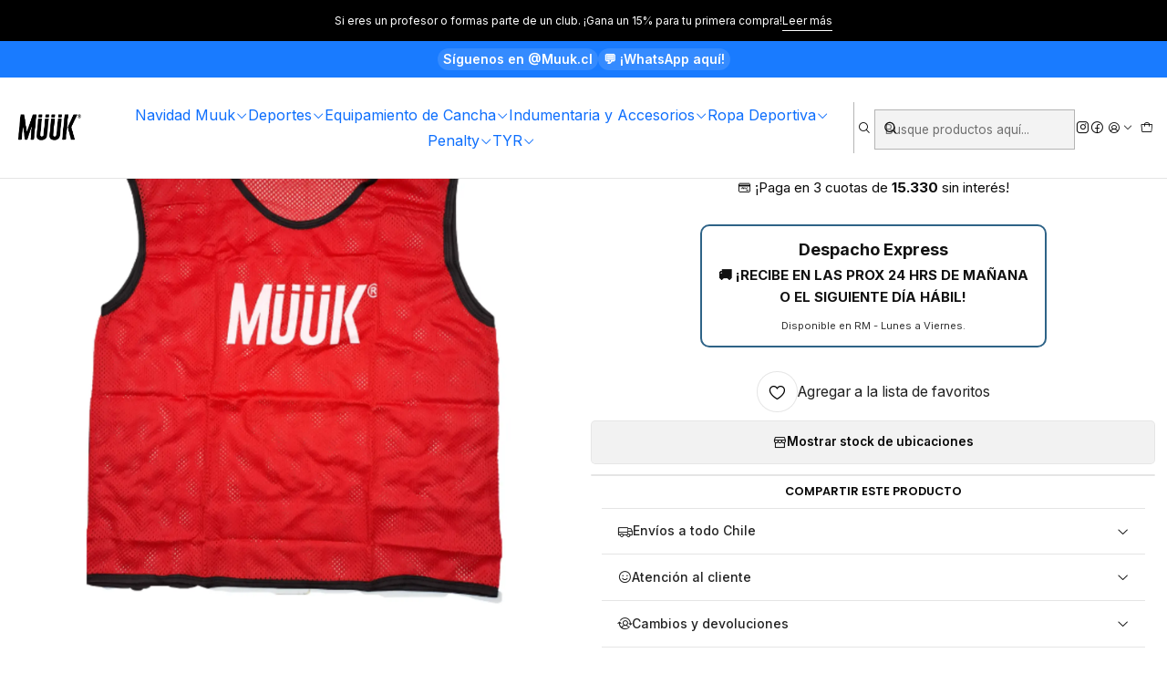

--- FILE ---
content_type: text/html; charset=utf-8
request_url: https://www.muuk.cl/pack-peto-deportivo-muuk-xxiii-rojo
body_size: 45451
content:






<!doctype html>

<html class="no-js" lang="es-CL" xmlns="http://www.w3.org/1999/xhtml">
  <head>
    

    <meta charset="UTF-8">
    <meta name="viewport" content="width=device-width, initial-scale=1.0">
    <title>Pack Peto Deportivo Muuk XXIII Rojo</title>
    <meta name="description" content="Organiza tus entrenamientos con el Pack de 10 Petos Deportivos Muuk XXIII. Cómodos, resistentes y de alta visibilidad para equipos y actividades grupales.">
    <meta name="robots" content="follow, all">

    <link rel="preconnect" href="https://images.jumpseller.com">
    <link rel="preconnect" href="https://cdnx.jumpseller.com">
    <link rel="preconnect" href="https://assets.jumpseller.com">
    <link rel="preconnect" href="https://files.jumpseller.com">
    <link rel="preconnect" href="https://fonts.googleapis.com">
    <link rel="preconnect" href="https://fonts.gstatic.com" crossorigin>

    

<!-- Facebook Meta tags for Product -->
<meta property="fb:app_id" content="283643215104248">

    <meta property="og:id" content="18331715">
    <meta property="og:title" content="Pack Peto Deportivo Muuk XXIII Rojo">
    <meta property="og:type" content="product">
    
      
        <meta property="og:image" content="https://cdnx.jumpseller.com/muuk/image/32654788/resize/1200/630?1734134689">
      

    

    
      <meta property="og:brand" content="Muuk">
    

    <meta property="product:is_product_shareable" content="1">

    
      <meta property="product:original_price:amount" content="45990.0">
      <meta property="product:price:amount" content="45990.0">
      
        <meta property="product:availability" content="oos">
      
    

    <meta property="product:original_price:currency" content="CLP">
    <meta property="product:price:currency" content="CLP">
  

<meta property="og:description" content="Organiza tus entrenamientos con el Pack de 10 Petos Deportivos Muuk XXIII. Cómodos, resistentes y de alta visibilidad para equipos y actividades grupales.">
<meta property="og:url" content="https://www.muuk.cl/pack-peto-deportivo-muuk-xxiii-rojo">
<meta property="og:site_name" content="MÜÜK">
<meta name="twitter:card" content="summary">


  <meta property="og:locale" content="es_CL">



    
      <link rel="alternate"  href="https://www.muuk.cl/pack-peto-deportivo-muuk-xxiii-rojo">
    

    <link rel="canonical" href="https://www.muuk.cl/pack-peto-deportivo-muuk-xxiii-rojo">

    
    <link rel="apple-touch-icon" type="image/x-icon" href="https://cdnx.jumpseller.com/muuk/image/28250487/resize/57/57?1665080650" sizes="57x57">
    <link rel="apple-touch-icon" type="image/x-icon" href="https://cdnx.jumpseller.com/muuk/image/28250487/resize/60/60?1665080650" sizes="60x60">
    <link rel="apple-touch-icon" type="image/x-icon" href="https://cdnx.jumpseller.com/muuk/image/28250487/resize/72/72?1665080650" sizes="72x72">
    <link rel="apple-touch-icon" type="image/x-icon" href="https://cdnx.jumpseller.com/muuk/image/28250487/resize/76/76?1665080650" sizes="76x76">
    <link rel="apple-touch-icon" type="image/x-icon" href="https://cdnx.jumpseller.com/muuk/image/28250487/resize/114/114?1665080650" sizes="114x114">
    <link rel="apple-touch-icon" type="image/x-icon" href="https://cdnx.jumpseller.com/muuk/image/28250487/resize/120/120?1665080650" sizes="120x120">
    <link rel="apple-touch-icon" type="image/x-icon" href="https://cdnx.jumpseller.com/muuk/image/28250487/resize/144/144?1665080650" sizes="144x144">
    <link rel="apple-touch-icon" type="image/x-icon" href="https://cdnx.jumpseller.com/muuk/image/28250487/resize/152/152?1665080650" sizes="152x152">

    <link rel="icon" type="image/png" href="https://cdnx.jumpseller.com/muuk/image/28250487/resize/196/196?1665080650" sizes="196x196">
    <link rel="icon" type="image/png" href="https://cdnx.jumpseller.com/muuk/image/28250487/resize/160/160?1665080650" sizes="160x160">
    <link rel="icon" type="image/png" href="https://cdnx.jumpseller.com/muuk/image/28250487/resize/96/96?1665080650" sizes="96x96">
    <link rel="icon" type="image/png" href="https://cdnx.jumpseller.com/muuk/image/28250487/resize/32/32?1665080650" sizes="32x32">
    <link rel="icon" type="image/png" href="https://cdnx.jumpseller.com/muuk/image/28250487/resize/16/16?1665080650" sizes="16x16">

  <meta name="msapplication-TileColor" content="#95b200">
  <meta name="theme-color" content="#ffffff">



    <!-- jQuery -->
    <script src="https://cdnjs.cloudflare.com/ajax/libs/jquery/3.7.1/jquery.min.js" integrity="sha384-1H217gwSVyLSIfaLxHbE7dRb3v4mYCKbpQvzx0cegeju1MVsGrX5xXxAvs/HgeFs" crossorigin="anonymous" defer></script>

    <!-- Bootstrap -->
    <link rel="stylesheet" href="https://cdn.jsdelivr.net/npm/bootstrap@5.3.3/dist/css/bootstrap.min.css" integrity="sha384-QWTKZyjpPEjISv5WaRU9OFeRpok6YctnYmDr5pNlyT2bRjXh0JMhjY6hW+ALEwIH" crossorigin="anonymous" >

    <!-- Youtube-Background -->
    <script src="https://unpkg.com/youtube-background@1.1.8/jquery.youtube-background.min.js" integrity="sha384-/YXvVTPXDERZ0NZwmcXGCk5XwLkUALrlDB/GCXAmBu1WzubZeTTJDQBPlLD5JMKT" crossorigin="anonymous" defer></script>

    
      <!-- Autocomplete search -->
      <script src="https://cdn.jsdelivr.net/npm/@algolia/autocomplete-js@1.16.0/dist/umd/index.production.min.js" integrity="sha384-fZZuusWZz3FhxzgaN0ZQmDKF5cZW+HP+L8BHTjUi16SY5rRdPc75fmH2rB0Y5Xlz" crossorigin="anonymous" defer></script>
      <script src="//assets.jumpseller.com/public/autocomplete/jumpseller-autocomplete@1.0.0.min.js" data-suggest-categories="false" defer></script>
    

    
      <!-- Swiper -->
      <link rel="stylesheet" href="https://cdn.jsdelivr.net/npm/swiper@11.2.7/swiper-bundle.min.css" integrity="sha384-BcvoXlBGZGOz275v0qWNyMLPkNeRLVmehEWtJzEAPL2fzOThyIiV5fhg1uAM20/B" crossorigin="anonymous" >
      <script src="https://cdn.jsdelivr.net/npm/swiper@11.2.7/swiper-bundle.min.js" integrity="sha384-hxqIvJQNSO0jsMWIgfNvs1+zhywbaDMqS9H+bHRTE7C/3RNfuSZpqhbK1dsJzhZs" crossorigin="anonymous" defer></script>
    

    <script type="application/ld+json">
  [
    {
      "@context": "https://schema.org",
      "@type": "BreadcrumbList",
      "itemListElement": [
        
          {
          "@type": "ListItem",
          "position": 1,
          "item": {
          "name": "Inicio",
          "@id": "/"
          }
          }
          ,
        
          {
          "@type": "ListItem",
          "position": 2,
          "item": {
          "name": "Ropa Deportiva",
          "@id": "/ropa-deportiva"
          }
          }
          ,
        
          {
          "@type": "ListItem",
          "position": 3,
          "item": {
          "name": "Mujer",
          "@id": "/mujer"
          }
          }
          ,
        
          {
          "@type": "ListItem",
          "position": 4,
          "item": {
          "name": "Uniformes",
          "@id": "/mujer/uniformes"
          }
          }
          ,
        
          {
          "@type": "ListItem",
          "position": 5,
          "item": {
          "name": "Petos Deportivos",
          "@id": "/mujer/uniformes/petos-deportivos"
          }
          }
          ,
        
          {
          "@type": "ListItem",
          "position": 6,
          "item": {
          "name": "Pack Peto Deportivo Muuk XXIII Rojo"
          }
          }
          
        
      ]
    },
    {
      "@context": "https://schema.org/"
      ,
        "@type": "Product",
        "name": "Pack Peto Deportivo Muuk XXIII Rojo",
        "url": "https://www.muuk.cl/pack-peto-deportivo-muuk-xxiii-rojo",
        "itemCondition": "https://schema.org/NewCondition",
        
        "image": "https://cdnx.jumpseller.com/muuk/image/32654788/105.png?1734134689",
        
        "description": "El Pack de Petos Deportivos Muuk XXIII está diseñado para actividades deportivas y entrenamientos grupales, ofreciendo comodidad, resistencia y visibilidad. Ideal para equipos deportivos y eventos recreativos.Características del producto:Incluye: Pack de 10 petos de la misma talla.Diseño: Ligero y cómodo, ideal para largas jornadas de uso.Color: RojoBeneficios:Durabilidad: Material resistente diseñado para soportar el desgaste diario.Comodidad: Ajuste óptimo para movimientos sin restricciones",
        
        "brand": {
          "@type": "Brand",
          "name": "Muuk"
        },
        
        
        
          "category": "Uniformes",
        
        "offers": {
          
            "@type": "Offer",
            "itemCondition": "https://schema.org/NewCondition",
            
            "availability": "https://schema.org/OutOfStock",
            
            
              
            
            "price": "45990.0",
          
          "priceCurrency": "CLP",
          "seller": {
            "@type": "Organization",
            "name": "MÜÜK"
          },
          "url": "https://www.muuk.cl/pack-peto-deportivo-muuk-xxiii-rojo",
          "shippingDetails": [
            {
            "@type": "OfferShippingDetails",
            "shippingDestination": [
            
            {
              "@type": "DefinedRegion",
              "addressCountry": "CL"
            }
            ]
            }
          ]
        }
      
    }
  ]
</script>


    <style type="text/css" data-js-stylesheet="layout">
      
      
      
      

      
      
      
        
          @import url('https://fonts.googleapis.com/css2?family=Poppins:ital,wght@0,100;0,200;0,300;0,400;0,500;0,600;0,700;0,800;1,100;1,200;1,300;1,400;1,500;1,600;1,700;1,800&display=swap');
        
      
        
          @import url('https://fonts.googleapis.com/css2?family=Inter:ital,wght@0,100;0,200;0,300;0,400;0,500;0,600;0,700;0,800;1,100;1,200;1,300;1,400;1,500;1,600;1,700;1,800&display=swap');
        
      

      @import url('https://unpkg.com/@phosphor-icons/web@2.1.1/src/regular/style.css');
      

      :root {
        --theme-icon-style: var(--icon-style-regular);
        --font-main: Poppins, sans-serif;
        --font-secondary: Inter, sans-serif;
        --font-store-name: Poppins, sans-serif;
        --font-buttons: Inter, sans-serif;
        --font-base-size: 15px;
        
          --title-size-desktop: var(--title-size-extra-large-desktop);
          --title-size-mobile: var(--title-size-extra-large-mobile);
        
        --title-weight: 700;
        --title-spacing: 0px;
        --title-text-transform: uppercase;
        
          --description-size-desktop: var(--description-size-medium-desktop);
          --description-size-mobile: var(--description-size-medium-mobile);
        
        --subtitle-size-desktop-number: 0.4;
        --subtitle-size-mobile-number: 0.3;
        
          --subtitle-size-desktop: calc(var(--title-size-desktop) * var(--subtitle-size-desktop-number));
          --subtitle-size-mobile: calc(var(--title-size-mobile) * var(--subtitle-size-mobile-number));
        
        --subtitle-weight: 400;
        --subtitle-spacing: 0px;
        --subtitle-text-transform: uppercase;
        --store-name-size-desktop: var(--store-name-desktop-large);
        --store-name-size-mobile: var(--store-name-mobile-large);
        --store-name-weight: 400;

        
            --radius-style: 5px;
            --radius-style-adapt: var(--radius-style);
            --radius-style-inner: calc(var(--radius-style) * 0.5);
            
              --pb-radius-style: var(--radius-style);
              --pb-radius-style-inner: var(--radius-style-inner);
            
            
              --article-block-radius-style: var(--radius-style);
              --article-block-radius-style-adapt: var(--radius-style-adapt);
            
          

        
            --button-style: 0px;
          
        --button-transform: uppercase;

        
          --theme-section-padding: var(--theme-section-padding-medium);
          --theme-block-padding: var(--theme-block-padding-medium);
          --section-content-margin: calc(-1 * var(--theme-block-padding));
          --section-content-padding: var(--theme-block-padding);
          --theme-block-wrapper-gap: calc(var(--theme-block-padding) * 2);
        
        --theme-block-padding-inner: calc(var(--font-base-size) * 0.75);

        --theme-border-style: solid;
        --theme-border-thickness: 1px;
        --theme-button-hover-size: 2px;

        --button-font-size-desktop: 12px;
        --button-font-size-mobile: 10px;

        --theme-heading-underline-thickness-desktop: 2px;
        --theme-heading-underline-thickness-mobile: 2px;
        --theme-heading-underline-width-desktop: 130px;
        --theme-heading-underline-width-mobile: 130px;

        --cart-header-logo-height-desktop: 100px;
        --cart-header-logo-height-mobile: 100px;

        
            --pb-padding: calc(var(--font-base-size) * 0.625);
          
        --pb-alignment: center;
        
          --pb-font-size-desktop: calc(var(--font-base-size) * 1);
          --pb-font-size-mobile: calc(var(--font-base-size) * 1);
        
        --pb-name-weight: 500;
        --pb-name-spacing: 0px;
        --pb-name-text-transform: initial;
        
          --pb-labels-font-size-desktop: calc(var(--font-base-size) * 0.7);
          --pb-labels-font-size-mobile: calc(var(--font-base-size) * 0.7);
        
        --pb-color-label-status-bg: #FFFFFF;
        --pb-color-label-status-text: #000000;
        --pb-color-label-status-border: rgba(0, 0, 0, 0.1);
        --pb-color-label-new-bg: #F0FF1C;
        --pb-color-label-new-text: #FFFFFF;
        --pb-image-dimension: var(--aspect-ratio-square);
        
            --pb-colors-style-outer: 20px;
            --pb-colors-style-inner: 20px;
          
        
          --pb-colors-size-desktop: 20px;
          --pb-colors-size-mobile: 16px;
        
        
          --pb-actions-font-size-desktop: calc(var(--pb-font-size-desktop) * 2.5);
          --pb-actions-font-size-mobile: calc(var(--pb-font-size-mobile) * 2);
        
        --pb-card-border-opacity: 0.1;

        
            --article-block-content-padding: calc(var(--font-base-size) * 0.625);
          
        
          --article-block-font-size-desktop: calc(var(--font-base-size) * 1.3125);
          --article-block-font-size-mobile: calc(var(--font-base-size) * 1.125);
          --article-block-line-height: var(--font-base-line-height);
          --article-block-line-height-excerpt: calc(var(--article-block-line-height) * 0.8);
        
        --article-block-title-weight: 400;
        --article-block-title-spacing: 0px;
        --article-block-title-transform: initial;
        --article-block-border-opacity: 0.1;

        --store-whatsapp-spacing: 1rem;
        --store-whatsapp-color-icon: #FFFFFF;
        --store-whatsapp-color-bg: #25D366;
        --store-whatsapp-color-bg-hover: #128C7E;
        --store-whatsapp-color-message-text: #000000;
        --store-whatsapp-color-message-bg: #FFFFFF;
        --store-whatsapp-color-message-shadow: rgba(0, 0, 0, 0.2);

        --av-popup-color-bg: #FFFFFF;
        --av-popup-color-text: #222222;
        --av-popup-color-button-accept-bg: #329B4F;
        --av-popup-color-button-accept-text: #FFFFFF;
        --av-popup-color-button-reject-bg: #DC2D13;
        --av-popup-color-button-reject-text: #FFFFFF;

        --breadcrumbs-margin-top: 8px;
        --breadcrumbs-margin-bottom: 8px;
        --breadcrumbs-alignment-desktop: start;
        --breadcrumbs-alignment-mobile: center;

        --color-discount: #D2040F;
        --color-discount-text: #FFFFFF;
        --color-ratings: #FF9F1C;
        --color-additional-icon: #000000;
        --color-additional-icon-active: #ED0914;
        --color-additional-background: #FFFFFF;
        --color-additional-border: rgba(0, 0, 0, 0.1);

        --carousel-nav-size: 20px;

        --theme-pb-image-transition: var(--theme-image-overlap);
        --theme-pb-image-transition-hover: var(--theme-image-overlap-hover);
      }

      
      .product-block,
      [data-bundle-color="default"] {
        --color-background: #FFFFFF;
        --color-background-contrast: #222222;
        --color-background-contrast-op05: rgba(34, 34, 34, 0.05);
        --color-background-contrast-op3: rgba(34, 34, 34, 0.3);
        --color-background-contrast-op7: rgba(34, 34, 34, 0.7);
        --color-background-op0: rgba(255, 255, 255, 0.0);
        --color-main: #090909;
        --color-main-op05: rgba(9, 9, 9, 0.05);
        --color-main-op1: rgba(9, 9, 9, 0.1);
        --color-main-op2: rgba(9, 9, 9, 0.2);
        --color-main-op3: rgba(9, 9, 9, 0.3);
        --color-main-op5: rgba(9, 9, 9, 0.5);
        --color-main-op7: rgba(9, 9, 9, 0.7);
        --color-secondary: #222222;
        --color-secondary-op05: rgba(34, 34, 34, 0.05);
        --color-secondary-op1: rgba(34, 34, 34, 0.1);
        --color-secondary-op3: rgba(34, 34, 34, 0.3);
        --color-secondary-op7: rgba(34, 34, 34, 0.7);
        --color-links: #ED0914;
        --color-links-hover: #090909;
        --color-links-badge-hover: #f61924;
        --color-links-contrast: #FFFFFF;
        --color-button-main-bg: #000000;
        --color-button-main-bg-hover: #202020;
        --color-button-main-text: #FFFFFF;
        --color-button-secondary-bg: #128C7E;
        --color-button-secondary-bg-hover: #19c4b1;
        --color-button-secondary-text: #FFFFFF;
        --color-border: var(--color-main-op1);
        --color-selection-text: #FFFFFF;
        --color-overlay: #FFFFFF;

        color: var(--color-main);
        background: var(--color-background);
      }
      
      
      [data-bundle-color="system-1"] {
        --color-background: #000000;
        --color-background-contrast: #FFFFFF;
        --color-background-contrast-op05: rgba(255, 255, 255, 0.05);
        --color-background-contrast-op3: rgba(255, 255, 255, 0.3);
        --color-background-contrast-op7: rgba(255, 255, 255, 0.7);
        --color-background-op0: rgba(0, 0, 0, 0.0);
        --color-main: #FFFFFF;
        --color-main-op05: rgba(255, 255, 255, 0.05);
        --color-main-op1: rgba(255, 255, 255, 0.1);
        --color-main-op2: rgba(255, 255, 255, 0.2);
        --color-main-op3: rgba(255, 255, 255, 0.3);
        --color-main-op5: rgba(255, 255, 255, 0.5);
        --color-main-op7: rgba(255, 255, 255, 0.7);
        --color-secondary: #FFFFFF;
        --color-secondary-op05: rgba(255, 255, 255, 0.05);
        --color-secondary-op1: rgba(255, 255, 255, 0.1);
        --color-secondary-op3: rgba(255, 255, 255, 0.3);
        --color-secondary-op7: rgba(255, 255, 255, 0.7);
        --color-links: #FFFFFF;
        --color-links-hover: #FFFFFF;
        --color-links-badge-hover: #ffffff;
        --color-links-contrast: #222222;
        --color-button-main-bg: #F6191D;
        --color-button-main-bg-hover: #f85659;
        --color-button-main-text: #FFFFFF;
        --color-button-secondary-bg: #FFFFFF;
        --color-button-secondary-bg-hover: #ffffff;
        --color-button-secondary-text: #1431FF;
        --color-border: var(--color-main-op1);
        --color-selection-text: #222222;
        --color-overlay: #000000;

        color: var(--color-main);
        background: var(--color-background);
      }
      
      
      [data-bundle-color="system-2"] {
        --color-background: rgba(246,201,221,0.32);
        --color-background-contrast: #222222;
        --color-background-contrast-op05: rgba(34, 34, 34, 0.05);
        --color-background-contrast-op3: rgba(34, 34, 34, 0.3);
        --color-background-contrast-op7: rgba(34, 34, 34, 0.7);
        --color-background-op0: rgba(246, 201, 221, 0.0);
        --color-main: #090909;
        --color-main-op05: rgba(9, 9, 9, 0.05);
        --color-main-op1: rgba(9, 9, 9, 0.1);
        --color-main-op2: rgba(9, 9, 9, 0.2);
        --color-main-op3: rgba(9, 9, 9, 0.3);
        --color-main-op5: rgba(9, 9, 9, 0.5);
        --color-main-op7: rgba(9, 9, 9, 0.7);
        --color-secondary: #191919;
        --color-secondary-op05: rgba(25, 25, 25, 0.05);
        --color-secondary-op1: rgba(25, 25, 25, 0.1);
        --color-secondary-op3: rgba(25, 25, 25, 0.3);
        --color-secondary-op7: rgba(25, 25, 25, 0.7);
        --color-links: #ED0914;
        --color-links-hover: #090909;
        --color-links-badge-hover: #f61924;
        --color-links-contrast: #FFFFFF;
        --color-button-main-bg: #1431FF;
        --color-button-main-bg-hover: #5469ff;
        --color-button-main-text: #FFFFFF;
        --color-button-secondary-bg: #128C7E;
        --color-button-secondary-bg-hover: #19c4b1;
        --color-button-secondary-text: #FFFFFF;
        --color-border: var(--color-main-op1);
        --color-selection-text: #FFFFFF;
        --color-overlay: rgba(246,201,221,0.32);

        color: var(--color-main);
        background: var(--color-background);
      }
      
      
      [data-bundle-color="system-3"] {
        --color-background: #FFFFFF;
        --color-background-contrast: #222222;
        --color-background-contrast-op05: rgba(34, 34, 34, 0.05);
        --color-background-contrast-op3: rgba(34, 34, 34, 0.3);
        --color-background-contrast-op7: rgba(34, 34, 34, 0.7);
        --color-background-op0: rgba(255, 255, 255, 0.0);
        --color-main: #090909;
        --color-main-op05: rgba(9, 9, 9, 0.05);
        --color-main-op1: rgba(9, 9, 9, 0.1);
        --color-main-op2: rgba(9, 9, 9, 0.2);
        --color-main-op3: rgba(9, 9, 9, 0.3);
        --color-main-op5: rgba(9, 9, 9, 0.5);
        --color-main-op7: rgba(9, 9, 9, 0.7);
        --color-secondary: #222222;
        --color-secondary-op05: rgba(34, 34, 34, 0.05);
        --color-secondary-op1: rgba(34, 34, 34, 0.1);
        --color-secondary-op3: rgba(34, 34, 34, 0.3);
        --color-secondary-op7: rgba(34, 34, 34, 0.7);
        --color-links: #3145CB;
        --color-links-hover: #090909;
        --color-links-badge-hover: #4456d2;
        --color-links-contrast: #FFFFFF;
        --color-button-main-bg: #3145CB;
        --color-button-main-bg-hover: #6372d9;
        --color-button-main-text: #FFFFFF;
        --color-button-secondary-bg: #08A4BD;
        --color-button-secondary-bg-hover: #10d5f5;
        --color-button-secondary-text: #FFFFFF;
        --color-border: var(--color-main-op1);
        --color-selection-text: #FFFFFF;
        --color-overlay: #FFFFFF;

        color: var(--color-main);
        background: var(--color-background);
      }
      
      
      [data-bundle-color="system-4"] {
        --color-background: #FFFFFF;
        --color-background-contrast: #222222;
        --color-background-contrast-op05: rgba(34, 34, 34, 0.05);
        --color-background-contrast-op3: rgba(34, 34, 34, 0.3);
        --color-background-contrast-op7: rgba(34, 34, 34, 0.7);
        --color-background-op0: rgba(255, 255, 255, 0.0);
        --color-main: #090909;
        --color-main-op05: rgba(9, 9, 9, 0.05);
        --color-main-op1: rgba(9, 9, 9, 0.1);
        --color-main-op2: rgba(9, 9, 9, 0.2);
        --color-main-op3: rgba(9, 9, 9, 0.3);
        --color-main-op5: rgba(9, 9, 9, 0.5);
        --color-main-op7: rgba(9, 9, 9, 0.7);
        --color-secondary: #222222;
        --color-secondary-op05: rgba(34, 34, 34, 0.05);
        --color-secondary-op1: rgba(34, 34, 34, 0.1);
        --color-secondary-op3: rgba(34, 34, 34, 0.3);
        --color-secondary-op7: rgba(34, 34, 34, 0.7);
        --color-links: #3145CB;
        --color-links-hover: #090909;
        --color-links-badge-hover: #4456d2;
        --color-links-contrast: #FFFFFF;
        --color-button-main-bg: #3145CB;
        --color-button-main-bg-hover: #6372d9;
        --color-button-main-text: #FFFFFF;
        --color-button-secondary-bg: #08A4BD;
        --color-button-secondary-bg-hover: #10d5f5;
        --color-button-secondary-text: #FFFFFF;
        --color-border: var(--color-main-op1);
        --color-selection-text: #FFFFFF;
        --color-overlay: #FFFFFF;

        color: var(--color-main);
        background: var(--color-background);
      }
      
      
      [data-bundle-color="bundle-09e5261d5d2878"] {
        --color-background: #FFFFFF;
        --color-background-contrast: #222222;
        --color-background-contrast-op05: rgba(34, 34, 34, 0.05);
        --color-background-contrast-op3: rgba(34, 34, 34, 0.3);
        --color-background-contrast-op7: rgba(34, 34, 34, 0.7);
        --color-background-op0: rgba(255, 255, 255, 0.0);
        --color-main: #F9F9F9;
        --color-main-op05: rgba(249, 249, 249, 0.05);
        --color-main-op1: rgba(249, 249, 249, 0.1);
        --color-main-op2: rgba(249, 249, 249, 0.2);
        --color-main-op3: rgba(249, 249, 249, 0.3);
        --color-main-op5: rgba(249, 249, 249, 0.5);
        --color-main-op7: rgba(249, 249, 249, 0.7);
        --color-secondary: #FFFFFF;
        --color-secondary-op05: rgba(255, 255, 255, 0.05);
        --color-secondary-op1: rgba(255, 255, 255, 0.1);
        --color-secondary-op3: rgba(255, 255, 255, 0.3);
        --color-secondary-op7: rgba(255, 255, 255, 0.7);
        --color-links: #ED0914;
        --color-links-hover: #F9F9F9;
        --color-links-badge-hover: #f61924;
        --color-links-contrast: #FFFFFF;
        --color-button-main-bg: #000000;
        --color-button-main-bg-hover: #202020;
        --color-button-main-text: #FFFFFF;
        --color-button-secondary-bg: #128C7E;
        --color-button-secondary-bg-hover: #19c4b1;
        --color-button-secondary-text: #FFFFFF;
        --color-border: var(--color-main-op1);
        --color-selection-text: #222222;
        --color-overlay: #FFFFFF;

        color: var(--color-main);
        background: var(--color-background);
      }
      
      
      [data-bundle-color="bundle-704a18118c45c"] {
        --color-background: #FFFFFF;
        --color-background-contrast: #222222;
        --color-background-contrast-op05: rgba(34, 34, 34, 0.05);
        --color-background-contrast-op3: rgba(34, 34, 34, 0.3);
        --color-background-contrast-op7: rgba(34, 34, 34, 0.7);
        --color-background-op0: rgba(255, 255, 255, 0.0);
        --color-main: #FFFFFF;
        --color-main-op05: rgba(255, 255, 255, 0.05);
        --color-main-op1: rgba(255, 255, 255, 0.1);
        --color-main-op2: rgba(255, 255, 255, 0.2);
        --color-main-op3: rgba(255, 255, 255, 0.3);
        --color-main-op5: rgba(255, 255, 255, 0.5);
        --color-main-op7: rgba(255, 255, 255, 0.7);
        --color-secondary: #FFFFFF;
        --color-secondary-op05: rgba(255, 255, 255, 0.05);
        --color-secondary-op1: rgba(255, 255, 255, 0.1);
        --color-secondary-op3: rgba(255, 255, 255, 0.3);
        --color-secondary-op7: rgba(255, 255, 255, 0.7);
        --color-links: #ED0914;
        --color-links-hover: #FFFFFF;
        --color-links-badge-hover: #f61924;
        --color-links-contrast: #FFFFFF;
        --color-button-main-bg: #FFFFFF;
        --color-button-main-bg-hover: #ffffff;
        --color-button-main-text: #222222;
        --color-button-secondary-bg: #128C7E;
        --color-button-secondary-bg-hover: #19c4b1;
        --color-button-secondary-text: #FFFFFF;
        --color-border: var(--color-main-op1);
        --color-selection-text: #222222;
        --color-overlay: #FFFFFF;

        color: var(--color-main);
        background: var(--color-background);
      }
      
      
      [data-bundle-color="bundle-4b44e12baa2fd"] {
        --color-background: #FFFFFF;
        --color-background-contrast: #222222;
        --color-background-contrast-op05: rgba(34, 34, 34, 0.05);
        --color-background-contrast-op3: rgba(34, 34, 34, 0.3);
        --color-background-contrast-op7: rgba(34, 34, 34, 0.7);
        --color-background-op0: rgba(255, 255, 255, 0.0);
        --color-main: #F9F9F9;
        --color-main-op05: rgba(249, 249, 249, 0.05);
        --color-main-op1: rgba(249, 249, 249, 0.1);
        --color-main-op2: rgba(249, 249, 249, 0.2);
        --color-main-op3: rgba(249, 249, 249, 0.3);
        --color-main-op5: rgba(249, 249, 249, 0.5);
        --color-main-op7: rgba(249, 249, 249, 0.7);
        --color-secondary: #FFFFFF;
        --color-secondary-op05: rgba(255, 255, 255, 0.05);
        --color-secondary-op1: rgba(255, 255, 255, 0.1);
        --color-secondary-op3: rgba(255, 255, 255, 0.3);
        --color-secondary-op7: rgba(255, 255, 255, 0.7);
        --color-links: #ED0914;
        --color-links-hover: #F9F9F9;
        --color-links-badge-hover: #f61924;
        --color-links-contrast: #FFFFFF;
        --color-button-main-bg: #FFFFFF;
        --color-button-main-bg-hover: #ffffff;
        --color-button-main-text: #222222;
        --color-button-secondary-bg: #128C7E;
        --color-button-secondary-bg-hover: #19c4b1;
        --color-button-secondary-text: #FFFFFF;
        --color-border: var(--color-main-op1);
        --color-selection-text: #222222;
        --color-overlay: #FFFFFF;

        color: var(--color-main);
        background: var(--color-background);
      }
      
      
      [data-bundle-color="bundle-92a35deb80bdf"] {
        --color-background: #000000;
        --color-background-contrast: #FFFFFF;
        --color-background-contrast-op05: rgba(255, 255, 255, 0.05);
        --color-background-contrast-op3: rgba(255, 255, 255, 0.3);
        --color-background-contrast-op7: rgba(255, 255, 255, 0.7);
        --color-background-op0: rgba(0, 0, 0, 0.0);
        --color-main: #000000;
        --color-main-op05: rgba(0, 0, 0, 0.05);
        --color-main-op1: rgba(0, 0, 0, 0.1);
        --color-main-op2: rgba(0, 0, 0, 0.2);
        --color-main-op3: rgba(0, 0, 0, 0.3);
        --color-main-op5: rgba(0, 0, 0, 0.5);
        --color-main-op7: rgba(0, 0, 0, 0.7);
        --color-secondary: #000000;
        --color-secondary-op05: rgba(0, 0, 0, 0.05);
        --color-secondary-op1: rgba(0, 0, 0, 0.1);
        --color-secondary-op3: rgba(0, 0, 0, 0.3);
        --color-secondary-op7: rgba(0, 0, 0, 0.7);
        --color-links: #FFFFFF;
        --color-links-hover: #000000;
        --color-links-badge-hover: #ffffff;
        --color-links-contrast: #222222;
        --color-button-main-bg: #000000;
        --color-button-main-bg-hover: #202020;
        --color-button-main-text: #FFFFFF;
        --color-button-secondary-bg: #FFFFFF;
        --color-button-secondary-bg-hover: #ffffff;
        --color-button-secondary-text: #1431FF;
        --color-border: var(--color-main-op1);
        --color-selection-text: #FFFFFF;
        --color-overlay: #000000;

        color: var(--color-main);
        background: var(--color-background);
      }
      

      

      .product-block__labels,
      .product-block__labels > .d-flex {
        align-items: end;
      }

      
          .product-block__label--status,
          .product-block__label--new {
            border-radius: 0px;
          }
        

      
        .product-block:has(.product-block__extras) .product-block__extras {
          left: 0;
        }

        @media only screen and (max-width: 575px) {
          .product-block:has(.product-block__extras) .product-block__extras > * {
            left: calc(var(--pb-padding) * 2.5);
          }
        }

        @media only screen and (min-width: 576px) {
          .product-block:has(.product-block__extras) .product-block__extras > * {
            left: calc(var(--pb-padding) * 3);
          }
        }
      

      

      

      
      .product-stock[data-label="available"] {
        display: none !important;
      }
      

      
      .product-stock__text-exact {
        display: none !important;
      }
      

      

      
      #buy-now-button:disabled {
        display: block !important;
        visibility: hidden !important;
      }

      @media screen and (max-width: 768px) {
        #buy-now-button:disabled {
          display: none !important;
        }
      }
      

      

      
        

        
            .product-block__label--discount {
              flex-direction: row;
              gap: calc(var(--pb-padding) * 0.25);
            }
          
      

      

      

      
        .button--style:before {
          display: none;
        }
      

      

      

      

      

      

      

      

      

      

      
          .article-categories > .article-categories__link {
            gap: 0;
          }
          .article-categories__icon::before {
            font-family: var(--icon-style-regular);
            content: "\e2a2";
          }
        

      
    </style>

    <link rel="stylesheet" href="https://assets.jumpseller.com/store/muuk/themes/904392/app.min.css?1765833840">
    
    
    
    
      <link rel="stylesheet" href="https://cdnjs.cloudflare.com/ajax/libs/aos/2.3.4/aos.css" integrity="sha512-1cK78a1o+ht2JcaW6g8OXYwqpev9+6GqOkz9xmBN9iUUhIndKtxwILGWYOSibOKjLsEdjyjZvYDq/cZwNeak0w==" crossorigin="anonymous" rel="preload" as="style" onload="this.onload=null;this.rel=&#39;stylesheet&#39;">
      <noscript><link rel="stylesheet" href="https://cdnjs.cloudflare.com/ajax/libs/aos/2.3.4/aos.css" integrity="sha512-1cK78a1o+ht2JcaW6g8OXYwqpev9+6GqOkz9xmBN9iUUhIndKtxwILGWYOSibOKjLsEdjyjZvYDq/cZwNeak0w==" crossorigin="anonymous" ></noscript>
    

    






































<script type="application/json" id="theme-data">
  {
    "is_preview": false,
    "template": "product",
    "cart": {
      "url": "/cart",
      "debounce": 50
    },
    "language": "cl",
    "order": {
      "totalOutstanding": 0.0,
      "productsCount": 0,
      "checkoutUrl": "https://www.muuk.cl/v2/checkout/vertical/",
      "url": "/cart",
      "remainingForFreeShippingMessage": "",
      "minimumPurchase": {
        "conditionType": "",
        "conditionValue": 0
      }
    },
    "currency_code": "CLP",
    "translations": {
      "active_price": "Precio por unidad",
      "added_singular": "1 unidad de %{name} ha sido agregada.",
      "added_qty_plural": "%{qty} unidades de %{name} fueron agregadas.",
      "added_to_cart": "agregado al carro",
      "add_to_cart": "Agregar al Carro",
      "added_to_wishlist": "%{name} se agregó a tu lista de favoritos",
      "available_in_stock": "Disponible en stock",
      "buy": "Comprar",
      "buy_now": "Comprar ahora",
      "buy_now_not_allowed": "No puedes comprar ahora con la cantidad actual elegida.",
      "check_this": "Mira esto:",
      "contact_us": "Contáctanos",
      "continue_shopping": "Seguir comprando",
      "copy_to_clipboard": "Copiar al portapapeles",
      "counter_text_weeks": "semanas",
      "counter_text_days": "días",
      "counter_text_hours": "horas",
      "counter_text_minutes": "minutos",
      "counter_text_seconds": "segundos",
      "customer_register_back_link_url": "/customer/login",
      "customer_register_back_link_text": "¿Ya tienes una cuenta? Puedes ingresar aquí.",
      "discount_off": "Descuento (%)",
      "discount_message": "Esta promoción es válida desde %{date_begins} hasta %{date_expires}",
      "error_adding_to_cart": "Error al añadir al carrito",
      "error_updating_to_cart": "Error al actualizar el carrito",
      "error_adding_to_wishlist": "Error al añadir a la lista de favoritos",
      "error_removing_from_wishlist": "Error al eliminar de la lista de deseos",
      "files_too_large": "La suma del tamaño de los archivos seleccionados debe ser inferior a 10MB.",
      "fill_country_region_shipping": "Por favor ingresa el país y región para calcular los costos de envío.",
      "go_to": "Ir a",
      "go_to_cart": "Ir al carro",
      "low_stock_basic": "Stock bajo",
      "low_stock_limited": "Date prisa, quedan pocas unidades",
      "low_stock_alert": "Date prisa, ya casi se agota",
      "low_stock_basic_exact": "Quedan %{qty} unidades",
      "low_stock_limited_exact": "Date prisa, solo quedan %{qty} unidades",
      "low_stock_alert_exact": "Date prisa, solo quedan %{qty} en stock",
      "minimum_quantity": "Cantidad mínima",
      "more_info": "Me gustaría saber más sobre este producto.",
      "newsletter_message_success": "Registrado con éxito",
      "newsletter_message_error": "Error al registrarse, por favor intenta nuevamente más tarde.",
      "newsletter_message_success_captcha": "Éxito en el captcha",
      "newsletter_message_error_captcha": "Error en captcha",
      "newsletter_text_placeholder": "email@dominio.com",
      "newsletter_text_button": "Suscríbete",
      "notify_me_when_available": "Notificarme cuando esté disponible",
      "no_shipping_methods": "No hay métodos de envío disponibles para tu dirección de envío.",
      "out_of_stock": "Agotado",
      "proceed_to_checkout": "Proceder al Pago",
      "product_stock_locations_link_text": "Ver en Google Maps",
      "removed_from_wishlist": "%{name} fue eliminado de tu Wishlist",
      "see_my_wishlist": "Ver mi lista de favoritos",
      "send_us_a_message": "Envíanos un mensaje de WhatsApp",
      "share_on": "Compartir en",
      "show_more": "Muestra Más",
      "show_less": "Muestra menos",
      "success": "Éxito",
      "success_adding_to_cart": "Añadido al carro exitosamente",
      "success_adding_to_wishlist": "Añadido exitosamente a tu lista de favoritos",
      "success_removing_from_wishlist": "Eliminado exitosamente de tu lista de favoritos",
      "SKU": "SKU",
      "x_units_in_stock": "%{qty} unidades en stock",
      "lowest_price_message": "Precio más bajo en los últimos 30 días:"
    },
    "options": {
      "av_popup_button_reject_redirect": "https://jumpseller.com",
      "display_cart_notification": true,
      "filters_desktop": true,
      "pf_first_gallery_image": true,
      "quantity": "Cantidad",
      "tax_label": "+ impuestos",
      "price_without_tax_message": "Precio sin impuestos:"
    }
  }
</script>

<script>
  function callonDOMLoaded(callback) {
    document.readyState === 'loading' ? window.addEventListener('DOMContentLoaded', callback) : callback();
  }
  function callonComplete(callback) {
    document.readyState === 'complete' ? callback() : window.addEventListener('load', callback);
  }
  Object.defineProperty(window, 'theme', {
    value: Object.freeze(JSON.parse(document.querySelector('#theme-data').textContent)),
    writable: false,
    configurable: false,
  });
</script>




    
  <meta name="csrf-param" content="authenticity_token" />
<meta name="csrf-token" content="xZLxjcffu15rKagiOa0bQxZ9zN80l2_hfCx1CFTI_PN1APOU-EogLLHlCPbr1wY4E41zJp74-lmsaljxmZM3Cg" />




  <script async src="https://www.googletagmanager.com/gtag/js?id=G-7MRJ3MTGLY"></script>


  <!-- Google Tag Manager -->
    <script>(function(w,d,s,l,i){w[l]=w[l]||[];w[l].push({'gtm.start':
    new Date().getTime(),event:'gtm.js'});var f=d.getElementsByTagName(s)[0],
    j=d.createElement(s),dl=l!='dataLayer'?'&l='+l:'';j.async=true;j.src=
    'https://www.googletagmanager.com/gtm.js?id='+i+dl;f.parentNode.insertBefore(j,f);
    })(window,document,'script','dataLayer', "GTM-KFBQSV6");</script>
    <!-- End Google Tag Manager -->


  <script async src="https://www.googletagmanager.com/gtag/js?id=AW-11242586725"></script>


<script>
  window.dataLayer = window.dataLayer || [];

  function gtag() {
    dataLayer.push(arguments);
  }

  gtag('js', new Date());

  // custom dimensions (for OKRs metrics)
  let custom_dimension_params = { custom_map: {} };
  
  custom_dimension_params['custom_map']['dimension1'] = 'theme';
  custom_dimension_params['theme'] = "mega";
  
  

  // Send events to Jumpseller GA Account
  // gtag('config', 'G-JBWEC7QQTS', Object.assign({}, { 'allow_enhanced_conversions': true }, custom_dimension_params));

  // Send events to Store Owner GA Account
  
  gtag('config', 'G-7MRJ3MTGLY');
  
  
  gtag('config', 'GTM-KFBQSV6');
  
  
  gtag('config', 'AW-11242586725', { 'allow_enhanced_conversions': true });
  

  

  let order_items = null;

  
  // view_item - a user follows a link that goes directly to a product page
  gtag('event', 'view_item', {
    currency: "CLP",
    items: [{
      item_id: "18331715",
      item_name: "Pack Peto Deportivo Muuk XXIII Rojo",
      discount: "0.0",
      item_brand: "Muuk",
      price: "45990.0",
      currency: "CLP"
    }],
    value: "45990.0",
  });

  

  
</script>








<script>
  // Pixel code

  // dont send fb events if page is rendered inside an iframe (like admin theme preview)
  if(window.self === window.top) {
    !function(f,b,e,v,n,t,s){if(f.fbq)return;n=f.fbq=function(){n.callMethod?
    n.callMethod.apply(n,arguments):n.queue.push(arguments)};if(!f._fbq)f._fbq=n;
    n.push=n;n.loaded=!0;n.version='2.0';n.agent='pljumpseller';n.queue=[];t=b.createElement(e);t.async=!0;
    t.src=v;s=b.getElementsByTagName(e)[0];s.parentNode.insertBefore(t,s)}(window,
    document,'script','https://connect.facebook.net/' + getNavigatorLocale() + '/fbevents.js');

    var data = {};

    data.currency = 'CLP';
    data.total = '0.0';
    data.products_count = '0';

    

    data.content_ids = [18331715];
    data.contents = [{"id":18331715,"quantity":1,"item_price":45990.0,"item_discount":0.0}];
    data.single_value = 45990.0;

    // Line to enable Manual Only mode.
    fbq('set', 'autoConfig', false, '483671029626302');

    // FB Pixel Advanced Matching
    
    
    var advancedCustomerData = {
      'em' : '',
      'fn' : '',
      'ln' : '',
      'ph' : '',
      'ct' : '',
      'zp' : '',
      'country' : ''
    };

    var missingCustomerData = Object.values(advancedCustomerData).some(function(value) { return value.length == 0 });

    if(missingCustomerData) {
      fbq('init', '483671029626302');
    } else {
      fbq('init', '483671029626302', advancedCustomerData);
    }

    // PageView - build audience views (default FB Pixel behaviour)
    fbq('track', 'PageView');

    // AddToCart - released on page load after a product was added to cart
    

    // track conversion events, ordered by importance (not in this doc)
    // https://developers.facebook.com/docs/facebook-pixel/api-reference%23events

    
      // ViewContent - When a key page is viewed such as a product page
      

    

    function getNavigatorLocale(){
      return navigator.language.replace(/-/g,'_')
    }
  }
</script>





<script src="https://files.jumpseller.com/javascripts/dist/jumpseller-2.0.0.js" defer="defer"></script></head>

  <body
    data-bundle-color="default"
    data-spacing="medium"
    
    
  >
    <script src="https://assets.jumpseller.com/store/muuk/themes/904392/theme.min.js?1765833840" defer></script>
    <script src="https://assets.jumpseller.com/store/muuk/themes/904392/custom.min.js?1765833840" defer></script>
    

    <!-- Bootstrap JS -->
    <script src="https://cdn.jsdelivr.net/npm/bootstrap@5.3.3/dist/js/bootstrap.bundle.min.js" integrity="sha384-YvpcrYf0tY3lHB60NNkmXc5s9fDVZLESaAA55NDzOxhy9GkcIdslK1eN7N6jIeHz" crossorigin="anonymous" defer></script>
    <script>
      document.addEventListener('DOMContentLoaded', function () {
        const tooltipTriggerList = document.querySelectorAll('[data-bs-toggle="tooltip"]'); // Initialize Bootstrap Tooltips
        const tooltipList = [...tooltipTriggerList].map((tooltipTriggerEl) => new bootstrap.Tooltip(tooltipTriggerEl));
      });
    </script>

    

    <div class="main-container" data-layout="product">
      <div class="toast-notification__wrapper top-right"></div>
      <div id="top_components"><div id="component-22775366" class="theme-component show">





























<style>
  .header {
    --theme-max-width: 1620px;
    --header-logo-height-mobile: 80px;
    --header-logo-height-desktop: 87px;
    
      --header-overlap-opacity: 0.6;
      --header-floating-shadow: 0.25;
    
    --header-items-font-size-desktop: 12px;
    --header-items-font-size-mobile: 14px;
  }
  body {
    --header-items-font-weight: 400;
    --header-nav-font-weight: 400;
    --header-nav-font-size-desktop: 16px;
    --header-nav-font-size-mobile: 14px;
    --header-nav-text-transform: initial;
  }
</style>

<header
  class="header header--fixed header--push"
  data-fixed="true"
  data-border="true"
  data-uppercase="true"
  data-bundle-color="default"
  data-version="v5"
  data-toolbar="false"
  data-overlap="false"
  data-floating="false"
  
    data-items-border="false"
  
  data-js-component="22775366"

  <!-- Barra fija con enlaces debajo del marquee -->
<div class="custom-links-bar" role="navigation" aria-label="Enlaces rápidos">
  <a href="https://www.instagram.com/muuk.cl/" class="link-item">Síguenos en @Muuk.cl
  <a href="https://wa.me/56971489996" class="link-item">💬 ¡WhatsApp aquí!</a>
</div>

<style>
  .custom-links-bar{
    background:#197bff;
    display:flex;
    justify-content:center;
    align-items:center;
    gap:24px;
    padding:8px 12px;
    flex-wrap:wrap; /* permite salto de línea */
  }
  .custom-links-bar .link-item{
    color:#fff;
    text-decoration:none;
    font-weight:600;
    font-size:14px;
    line-height:1.2;
    display:inline-flex;
    align-items:center;
    padding:4px 6px;
    border-radius:999px;                
    background:rgba(255,255,255,.12);   /* leve fondo para legibilidad */
    -webkit-tap-highlight-color:transparent;
    transition:opacity .2s ease;
  }
  .custom-links-bar .link-item:hover{ opacity:.85; }
  .custom-links-bar .link-item:active{ opacity:.7; }

  /* ===== Mobile ===== */
  @media (max-width: 767px){
    .custom-links-bar{ 
      gap:12px; 
      padding:6px 10px;
    }
    .custom-links-bar .link-item{
      font-size:13px;         /* texto un poco más pequeño */
      padding:6px 10px;       /* área táctil cómoda */
    }
  }

  /* ===== Pantallas muy pequeñas (iPhone SE, etc.) ===== */
  @media (max-width: 420px){
    .custom-links-bar{
      flex-direction:column;  /* apila en columna */
      align-items:stretch;
    }
    .custom-links-bar .link-item{
      width:100%;
      justify-content:center; /* centra el texto */
    }
  }
</style>



  <div class="h-100 header__container">
    <div class="row h-100 align-items-center justify-content-between header__wrapper">
      
          <div class="col col-lg-auto header__column">
            













  
      <div class="theme-store-name">
        <a href="https://www.muuk.cl" class="header__brand" title="Ir a la página de inicio">
    <picture class="header__picture">
      <source media="screen and (min-width: 576px)" srcset="https://assets.jumpseller.com/store/muuk/themes/904392/settings/86462aa1ad94c2b95927/logo1.png?1758915054">
      <source media="screen and (max-width: 575px)" srcset="https://assets.jumpseller.com/store/muuk/themes/904392/settings/2afb2344500eea816c72/logo1.png?1758915085">
      <img src="https://assets.jumpseller.com/store/muuk/themes/904392/settings/86462aa1ad94c2b95927/logo1.png?1758915054" alt="MÜÜK" class="header__logo" width="5000" height="5000" loading="eager" decoding="auto" fetchpriority="high">
    </picture>
  </a>
      </div>
  


          </div>

          <div class="col-auto col-lg header__column">
            <ul class="justify-content-end header__menu">




  
  <li class="header__item d-flex d-lg-none">
    <button type="button" class="button header__link" data-bs-toggle="offcanvas" data-bs-target="#mobile-menu" aria-controls="mobile-menu" aria-label="Menú">
      
        <i class="theme-icon ph ph-list header__icon"></i>
      
      <div class="d-none d-md-block header__text">Menú</div>
    </button>
  </li>

  
    <li class="header__item w-100 d-none d-lg-flex">










  <style>
    .header-navigation {
      --theme-max-width: 100%;
    }
  </style>


<div
  class="d-none d-lg-block header-navigation w-100"
  
>
  <nav
    class="container d-flex align-items-start justify-content-center header-nav"
    data-border="true"
    data-uppercase="false"
    
    data-js-component="22775420"
  >
    <ul class="no-bullet justify-content-center header-nav__menu header-nav__menu--center">
      

      
        <li class="header-nav__item dropdown header-nav__item--hover header-nav__item--inherit">
          
            
                <a
                    href="/navidad-con-muuk"
                  class="button header-nav__anchor"
                  title="Ir a Navidad Muuk"
                  data-event="hover"
                  
                >Navidad Muuk<i class="ph ph-caret-down header-nav__caret"></i>
                </a>
            

            
              



<div class="header-megamenu dropdown-menu">
  <div class="container header-megamenu__container">
    <div class="row">
      
        <div class="col header-megamenu__column">
          <a
            
              href="/navidad-con-muuk/futbol"
            
            class="header-megamenu__title"
            title="Ir a Futbol"
          >Futbol</a>

          <div class="no-bullet d-flex header-megamenu__section">
            

            <ul class="no-bullet d-flex flex-column header-megamenu__list">
              

              
                
                  <li class="header-megamenu__item">
                    <a href="/navidad-con-muuk/futbol" class="header-megamenu__link header-megamenu__link--last" title="Ir a Futbol">Ver todo<i class="ph ph-arrow-right"></i
                    ></a>
                  </li>
                
              
            </ul>
          </div>
        </div>
      
        <div class="col header-megamenu__column">
          <a
            
              href="/navidad-con-muuk/calzado-penalty"
            
            class="header-megamenu__title"
            title="Ir a Calzado Penalty"
          >Calzado Penalty</a>

          <div class="no-bullet d-flex header-megamenu__section">
            

            <ul class="no-bullet d-flex flex-column header-megamenu__list">
              

              
                
                  <li class="header-megamenu__item">
                    <a href="/navidad-con-muuk/calzado-penalty" class="header-megamenu__link header-megamenu__link--last" title="Ir a Calzado Penalty">Ver todo<i class="ph ph-arrow-right"></i
                    ></a>
                  </li>
                
              
            </ul>
          </div>
        </div>
      
        <div class="col header-megamenu__column">
          <a
            
              href="/navidad-con-muuk/deportes-de-contacto"
            
            class="header-megamenu__title"
            title="Ir a Deportes de contacto"
          >Deportes de contacto</a>

          <div class="no-bullet d-flex header-megamenu__section">
            

            <ul class="no-bullet d-flex flex-column header-megamenu__list">
              
                <li class="header-megamenu__item">
                  <a
                    href="/navidad-con-muuk/deportes-de-contacto/peras-de-boxeo"
                    class="header-megamenu__link"
                    title="Ir a Peras de boxeo"
                    
                  >Peras de boxeo</a>
                </li>
              

              
                
                  <li class="header-megamenu__item">
                    <a href="/navidad-con-muuk/deportes-de-contacto" class="header-megamenu__link header-megamenu__link--last" title="Ir a Deportes de contacto">Ver todo<i class="ph ph-arrow-right"></i
                    ></a>
                  </li>
                
              
            </ul>
          </div>
        </div>
      
        <div class="col header-megamenu__column">
          <a
            
              href="/navidad-con-muuk/textil-penalty"
            
            class="header-megamenu__title"
            title="Ir a Textil Penalty"
          >Textil Penalty</a>

          <div class="no-bullet d-flex header-megamenu__section">
            

            <ul class="no-bullet d-flex flex-column header-megamenu__list">
              

              
                
                  <li class="header-megamenu__item">
                    <a href="/navidad-con-muuk/textil-penalty" class="header-megamenu__link header-megamenu__link--last" title="Ir a Textil Penalty">Ver todo<i class="ph ph-arrow-right"></i
                    ></a>
                  </li>
                
              
            </ul>
          </div>
        </div>
      
        <div class="col header-megamenu__column">
          <a
            
              href="/black-days-muuk/polerones"
            
            class="header-megamenu__title"
            title="Ir a Polerones"
          >Polerones</a>

          <div class="no-bullet d-flex header-megamenu__section">
            

            <ul class="no-bullet d-flex flex-column header-megamenu__list">
              

              
                
                  <li class="header-megamenu__item">
                    <a href="/black-days-muuk/polerones" class="header-megamenu__link header-megamenu__link--last" title="Ir a Polerones">Ver todo<i class="ph ph-arrow-right"></i
                    ></a>
                  </li>
                
              
            </ul>
          </div>
        </div>
      
        <div class="col header-megamenu__column">
          <a
            
              href="/navidad-con-muuk/bolsos-deportivos"
            
            class="header-megamenu__title"
            title="Ir a Bolsos deportivos"
          >Bolsos deportivos</a>

          <div class="no-bullet d-flex header-megamenu__section">
            

            <ul class="no-bullet d-flex flex-column header-megamenu__list">
              

              
                
                  <li class="header-megamenu__item">
                    <a href="/navidad-con-muuk/bolsos-deportivos" class="header-megamenu__link header-megamenu__link--last" title="Ir a Bolsos deportivos">Ver todo<i class="ph ph-arrow-right"></i
                    ></a>
                  </li>
                
              
            </ul>
          </div>
        </div>
      

      
        
          
          <div class="col-12 text-center header-megamenu__column header-megamenu__column--last">
            <hr class="header-megamenu__divider">

            <a
              href="/navidad-con-muuk"
              class="header-megamenu__link header-megamenu__link--all"
              title="Ir a
            Navidad Muuk"
              
            >Ir a
            Navidad Muuk<i class="ph ph-arrow-right"></i>
            </a>
          </div>
        
      
    </div>
  </div>
</div>

            
          
        </li>
      
        <li class="header-nav__item dropdown header-nav__item--hover header-nav__item--inherit">
          
            
                <a
                    href="/deportes"
                  class="button header-nav__anchor"
                  title="Ir a Deportes"
                  data-event="hover"
                  
                >Deportes<i class="ph ph-caret-down header-nav__caret"></i>
                </a>
            

            
              



<div class="header-megamenu dropdown-menu">
  <div class="container header-megamenu__container">
    <div class="row">
      
        <div class="col-2 header-megamenu__column">
          <a
            
              href="/deportivas/deportes-colectivos"
            
            class="header-megamenu__title"
            title="Ir a Deportes Colectivos"
          >Deportes Colectivos</a>

          <div class="no-bullet d-flex header-megamenu__section">
            

            <ul class="no-bullet d-flex flex-column header-megamenu__list">
              
                <li class="header-megamenu__item">
                  <a
                    href="/deportes/futbol"
                    class="header-megamenu__link"
                    title="Ir a Fútbol"
                    
                  >Fútbol</a>
                </li>
              
                <li class="header-megamenu__item">
                  <a
                    href="/deportes/basketball"
                    class="header-megamenu__link"
                    title="Ir a Básquetbol"
                    
                  >Básquetbol</a>
                </li>
              
                <li class="header-megamenu__item">
                  <a
                    href="/deportes/volleyball"
                    class="header-megamenu__link"
                    title="Ir a Voleibol"
                    
                  >Voleibol</a>
                </li>
              
                <li class="header-megamenu__item">
                  <a
                    href="/deportes/handball"
                    class="header-megamenu__link"
                    title="Ir a Handball"
                    
                  >Handball</a>
                </li>
              
                <li class="header-megamenu__item">
                  <a
                    href="/deportes/rugby/balon/futbol-americano"
                    class="header-megamenu__link"
                    title="Ir a Fútbol americano"
                    
                  >Fútbol americano</a>
                </li>
              
                <li class="header-megamenu__item">
                  <a
                    href="/deportes/rugby"
                    class="header-megamenu__link"
                    title="Ir a Rugby"
                    
                  >Rugby</a>
                </li>
              
                <li class="header-megamenu__item">
                  <a
                    href="/deportes/hockey-cesped"
                    class="header-megamenu__link"
                    title="Ir a Hockey césped"
                    
                  >Hockey césped</a>
                </li>
              
                <li class="header-megamenu__item">
                  <a
                    href="/deportes/waterpolo"
                    class="header-megamenu__link"
                    title="Ir a Waterpolo"
                    
                  >Waterpolo</a>
                </li>
              

              
                
                  <li class="header-megamenu__item">
                    <a href="/deportivas/deportes-colectivos" class="header-megamenu__link header-megamenu__link--last" title="Ir a Deportes Colectivos">Ver todo<i class="ph ph-arrow-right"></i
                    ></a>
                  </li>
                
              
            </ul>
          </div>
        </div>
      
        <div class="col-2 header-megamenu__column">
          <a
            
              href="/deportivas/deportes-individuales"
            
            class="header-megamenu__title"
            title="Ir a Deportes Individuales"
          >Deportes Individuales</a>

          <div class="no-bullet d-flex header-megamenu__section">
            

            <ul class="no-bullet d-flex flex-column header-megamenu__list">
              
                <li class="header-megamenu__item">
                  <a
                    href="/deportes/atletismo"
                    class="header-megamenu__link"
                    title="Ir a Atletismo"
                    
                  >Atletismo</a>
                </li>
              
                <li class="header-megamenu__item">
                  <a
                    href="/deportes/natacion"
                    class="header-megamenu__link"
                    title="Ir a Natación"
                    
                  >Natación</a>
                </li>
              
                <li class="header-megamenu__item">
                  <a
                    href="/gimnasia"
                    class="header-megamenu__link"
                    title="Ir a Gimnasia"
                    
                  >Gimnasia</a>
                </li>
              
                <li class="header-megamenu__item">
                  <a
                    href="/deportes/ciclismo"
                    class="header-megamenu__link"
                    title="Ir a Ciclismo"
                    
                  >Ciclismo</a>
                </li>
              
                <li class="header-megamenu__item">
                  <a
                    href="/deportes/patinaje-y-skate"
                    class="header-megamenu__link"
                    title="Ir a Patinaje y Skate"
                    
                  >Patinaje y Skate</a>
                </li>
              

              
                
                  <li class="header-megamenu__item">
                    <a href="/deportivas/deportes-individuales" class="header-megamenu__link header-megamenu__link--last" title="Ir a Deportes Individuales">Ver todo<i class="ph ph-arrow-right"></i
                    ></a>
                  </li>
                
              
            </ul>
          </div>
        </div>
      
        <div class="col-2 header-megamenu__column">
          <a
            
              href="/deportes-de-contacto"
            
            class="header-megamenu__title"
            title="Ir a Deportes de Contacto"
          >Deportes de Contacto</a>

          <div class="no-bullet d-flex header-megamenu__section">
            

            <ul class="no-bullet d-flex flex-column header-megamenu__list">
              
                <li class="header-megamenu__item">
                  <a
                    href="/combat/boxeo"
                    class="header-megamenu__link"
                    title="Ir a Boxeo"
                    
                  >Boxeo</a>
                </li>
              
                <li class="header-megamenu__item">
                  <a
                    href="/combat/artes-marciales"
                    class="header-megamenu__link"
                    title="Ir a Artes marciales"
                    
                  >Artes marciales</a>
                </li>
              
                <li class="header-megamenu__item">
                  <a
                    href="/combat/equipo-de-coaching"
                    class="header-megamenu__link"
                    title="Ir a Equipo de Coaching"
                    
                  >Equipo de Coaching</a>
                </li>
              
                <li class="header-megamenu__item">
                  <a
                    href="/combat/guantes"
                    class="header-megamenu__link"
                    title="Ir a Guantes"
                    
                  >Guantes</a>
                </li>
              
                <li class="header-megamenu__item">
                  <a
                    href="/combat/protecciones"
                    class="header-megamenu__link"
                    title="Ir a Protecciones"
                    
                  >Protecciones</a>
                </li>
              

              
                
                  <li class="header-megamenu__item">
                    <a href="/deportes-de-contacto" class="header-megamenu__link header-megamenu__link--last" title="Ir a Deportes de Contacto">Ver todo<i class="ph ph-arrow-right"></i
                    ></a>
                  </li>
                
              
            </ul>
          </div>
        </div>
      
        <div class="col-2 header-megamenu__column">
          <a
            
              href="/deportivas/deportes-de-raqueta"
            
            class="header-megamenu__title"
            title="Ir a Deportes de Raqueta"
          >Deportes de Raqueta</a>

          <div class="no-bullet d-flex header-megamenu__section">
            

            <ul class="no-bullet d-flex flex-column header-megamenu__list">
              
                <li class="header-megamenu__item">
                  <a
                    href="/deportes/tenis"
                    class="header-megamenu__link"
                    title="Ir a Tenis"
                    
                  >Tenis</a>
                </li>
              
                <li class="header-megamenu__item">
                  <a
                    href="/tenis-de-mesa"
                    class="header-megamenu__link"
                    title="Ir a Tenis de mesa"
                    
                  >Tenis de mesa</a>
                </li>
              
                <li class="header-megamenu__item">
                  <a
                    href="/deportes/padel"
                    class="header-megamenu__link"
                    title="Ir a Padel"
                    
                  >Padel</a>
                </li>
              
                <li class="header-megamenu__item">
                  <a
                    href="/deportes/badminton"
                    class="header-megamenu__link"
                    title="Ir a Badminton"
                    
                  >Badminton</a>
                </li>
              
                <li class="header-megamenu__item">
                  <a
                    href="/deportes/squash"
                    class="header-megamenu__link"
                    title="Ir a Squash"
                    
                  >Squash</a>
                </li>
              

              
                
                  <li class="header-megamenu__item">
                    <a href="/deportivas/deportes-de-raqueta" class="header-megamenu__link header-megamenu__link--last" title="Ir a Deportes de Raqueta">Ver todo<i class="ph ph-arrow-right"></i
                    ></a>
                  </li>
                
              
            </ul>
          </div>
        </div>
      
        <div class="col-2 header-megamenu__column">
          <a
            
              href="/deportivas/fitness-y-fuerza"
            
            class="header-megamenu__title"
            title="Ir a Fitness y Fuerza"
          >Fitness y Fuerza</a>

          <div class="no-bullet d-flex header-megamenu__section">
            

            <ul class="no-bullet d-flex flex-column header-megamenu__list">
              
                <li class="header-megamenu__item">
                  <a
                    href="/cross-training/acondicionamiento"
                    class="header-megamenu__link"
                    title="Ir a Acondicionamiento"
                    
                  >Acondicionamiento</a>
                </li>
              
                <li class="header-megamenu__item">
                  <a
                    href="/wellness/banca-de-ejercicios"
                    class="header-megamenu__link"
                    title="Ir a Bancas de ejercicio"
                    
                  >Bancas de ejercicio</a>
                </li>
              
                <li class="header-megamenu__item">
                  <a
                    href="/balance-/-equilibrio/propiocepcion"
                    class="header-megamenu__link"
                    title="Ir a Balance - Equilibrio - Propiocepción"
                    
                  >Balance - Equilibrio - Propiocepción</a>
                </li>
              
                <li class="header-megamenu__item">
                  <a
                    href="/cross-training/fuerza"
                    class="header-megamenu__link"
                    title="Ir a Fuerza"
                    
                  >Fuerza</a>
                </li>
              
                <li class="header-megamenu__item">
                  <a
                    href="/agilidad/coordinacion"
                    class="header-megamenu__link"
                    title="Ir a Agilidad y coordinación"
                    
                  >Agilidad y coordinación</a>
                </li>
              
                <li class="header-megamenu__item">
                  <a
                    href="/cross-training/bandas-elasticas"
                    class="header-megamenu__link"
                    title="Ir a Bandas elásticas"
                    
                  >Bandas elásticas</a>
                </li>
              
                <li class="header-megamenu__item">
                  <a
                    href="/cross-training/balones-medicinales"
                    class="header-megamenu__link"
                    title="Ir a Balones medicinales"
                    
                  >Balones medicinales</a>
                </li>
              
                <li class="header-megamenu__item">
                  <a
                    href="/deportivas/fitness-y-fuerza/discos"
                    class="header-megamenu__link"
                    title="Ir a Discos"
                    
                  >Discos</a>
                </li>
              
                <li class="header-megamenu__item">
                  <a
                    href="/deportivas/fitness-y-fuerza/agilidad-coordinacion"
                    class="header-megamenu__link"
                    title="Ir a Agilidad - Coordinación"
                    
                  >Agilidad - Coordinación</a>
                </li>
              

              
                
                  <li class="header-megamenu__item">
                    <a href="/deportivas/fitness-y-fuerza" class="header-megamenu__link header-megamenu__link--last" title="Ir a Fitness y Fuerza">Ver todo<i class="ph ph-arrow-right"></i
                    ></a>
                  </li>
                
              
            </ul>
          </div>
        </div>
      
        <div class="col-2 header-megamenu__column">
          <a
            
              href="/entrenamiento-y-educacion"
            
            class="header-megamenu__title"
            title="Ir a Entretenimiento y Educación"
          >Entretenimiento y Educación</a>

          <div class="no-bullet d-flex header-megamenu__section">
            

            <ul class="no-bullet d-flex flex-column header-megamenu__list">
              
                <li class="header-megamenu__item">
                  <a
                    href="/deportes/psicomotricidad"
                    class="header-megamenu__link"
                    title="Ir a Psicomotricidad"
                    
                  >Psicomotricidad</a>
                </li>
              
                <li class="header-megamenu__item">
                  <a
                    href="/deportes/juegos-exterior"
                    class="header-megamenu__link"
                    title="Ir a Juegos"
                    
                  >Juegos</a>
                </li>
              

              
                
                  <li class="header-megamenu__item">
                    <a href="/entrenamiento-y-educacion" class="header-megamenu__link header-megamenu__link--last" title="Ir a Entretenimiento y Educación">Ver todo<i class="ph ph-arrow-right"></i
                    ></a>
                  </li>
                
              
            </ul>
          </div>
        </div>
      
        <div class="col-2 header-megamenu__column">
          <a
            
              href="/deportivas/wellness-yoga"
            
            class="header-megamenu__title"
            title="Ir a Wellness &amp; Yoga"
          >Wellness &amp; Yoga</a>

          <div class="no-bullet d-flex header-megamenu__section">
            

            <ul class="no-bullet d-flex flex-column header-megamenu__list">
              
                <li class="header-megamenu__item">
                  <a
                    href="/wellness/pilates"
                    class="header-megamenu__link"
                    title="Ir a Pilates"
                    
                  >Pilates</a>
                </li>
              
                <li class="header-megamenu__item">
                  <a
                    href="/yoga"
                    class="header-megamenu__link"
                    title="Ir a Yoga"
                    
                  >Yoga</a>
                </li>
              

              
                
                  <li class="header-megamenu__item">
                    <a href="/deportivas/wellness-yoga" class="header-megamenu__link header-megamenu__link--last" title="Ir a Wellness &amp; Yoga">Ver todo<i class="ph ph-arrow-right"></i
                    ></a>
                  </li>
                
              
            </ul>
          </div>
        </div>
      

      
        
          
          <div class="col-12 text-center header-megamenu__column header-megamenu__column--last">
            <hr class="header-megamenu__divider">

            <a
              href="/deportes"
              class="header-megamenu__link header-megamenu__link--all"
              title="Ir a
            Deportes"
              
            >Ir a
            Deportes<i class="ph ph-arrow-right"></i>
            </a>
          </div>
        
      
    </div>
  </div>
</div>

            
          
        </li>
      
        <li class="header-nav__item dropdown header-nav__item--hover header-nav__item--inherit">
          
            
                <a
                    href="/equipamiento-cancha"
                  class="button header-nav__anchor"
                  title="Ir a Equipamiento de Cancha"
                  data-event="hover"
                  
                >Equipamiento de Cancha<i class="ph ph-caret-down header-nav__caret"></i>
                </a>
            

            
              



<div class="header-megamenu dropdown-menu">
  <div class="container header-megamenu__container">
    <div class="row">
      
        <div class="col header-megamenu__column">
          <a
            
              href="/equipamiento-cancha/arcos-y-redes"
            
            class="header-megamenu__title"
            title="Ir a Arcos y Redes"
          >Arcos y Redes</a>

          <div class="no-bullet d-flex header-megamenu__section">
            

            <ul class="no-bullet d-flex flex-column header-megamenu__list">
              
                <li class="header-megamenu__item">
                  <a
                    href="/equipamiento-cancha/red-de-futbol"
                    class="header-megamenu__link"
                    title="Ir a Redes de Fútbol"
                    
                  >Redes de Fútbol</a>
                </li>
              
                <li class="header-megamenu__item">
                  <a
                    href="/equipamiento-cancha/arcos-y-redes/red-de-futbolito"
                    class="header-megamenu__link"
                    title="Ir a Redes de Futbolito"
                    
                  >Redes de Futbolito</a>
                </li>
              
                <li class="header-megamenu__item">
                  <a
                    href="/equipamiento-cancha/arcos-y-redes/red-de-futsal"
                    class="header-megamenu__link"
                    title="Ir a Redes de Futsal"
                    
                  >Redes de Futsal</a>
                </li>
              
                <li class="header-megamenu__item">
                  <a
                    href="/equipamiento-cancha/arcos-y-redes/redes-de-basquetbol"
                    class="header-megamenu__link"
                    title="Ir a Redes de Básquetbol"
                    
                  >Redes de Básquetbol</a>
                </li>
              
                <li class="header-megamenu__item">
                  <a
                    href="/equipamiento-cancha/arcos-y-redes/red-de-volleyball"
                    class="header-megamenu__link"
                    title="Ir a Redes de Voleibol"
                    
                  >Redes de Voleibol</a>
                </li>
              
                <li class="header-megamenu__item">
                  <a
                    href="/equipamiento-cancha/arcos-y-redes/red-de-tenis"
                    class="header-megamenu__link"
                    title="Ir a Redes de Tenis"
                    
                  >Redes de Tenis</a>
                </li>
              
                <li class="header-megamenu__item">
                  <a
                    href="/equipamiento-cancha/arcos-y-redes/red-de-futbol-tenis"
                    class="header-megamenu__link"
                    title="Ir a Redes de Fútbol Tenis"
                    
                  >Redes de Fútbol Tenis</a>
                </li>
              
                <li class="header-megamenu__item">
                  <a
                    href="/equipamiento-cancha/arcos-y-redes/mini-arcos"
                    class="header-megamenu__link"
                    title="Ir a Mini Arcos"
                    
                  >Mini Arcos</a>
                </li>
              
                <li class="header-megamenu__item">
                  <a
                    href="/equipamiento-cancha/arcos-y-redes/redes-de-badminton"
                    class="header-megamenu__link"
                    title="Ir a Redes de Badminton"
                    
                  >Redes de Badminton</a>
                </li>
              

              
                
                  <li class="header-megamenu__item">
                    <a href="/equipamiento-cancha/arcos-y-redes" class="header-megamenu__link header-megamenu__link--last" title="Ir a Arcos y Redes">Ver todo<i class="ph ph-arrow-right"></i
                    ></a>
                  </li>
                
              
            </ul>
          </div>
        </div>
      
        <div class="col header-megamenu__column">
          <a
            
              href="/equipamiento-cancha/aros-y-torres"
            
            class="header-megamenu__title"
            title="Ir a Aros y Torres"
          >Aros y Torres</a>

          <div class="no-bullet d-flex header-megamenu__section">
            

            <ul class="no-bullet d-flex flex-column header-megamenu__list">
              
                <li class="header-megamenu__item">
                  <a
                    href="/equipamiento-cancha/aros-y-torres/aro-simple"
                    class="header-megamenu__link"
                    title="Ir a Aros Simples"
                    
                  >Aros Simples</a>
                </li>
              
                <li class="header-megamenu__item">
                  <a
                    href="/equipamiento-cancha/aros-y-torres/aro-doble"
                    class="header-megamenu__link"
                    title="Ir a Aros Dobles"
                    
                  >Aros Dobles</a>
                </li>
              
                <li class="header-megamenu__item">
                  <a
                    href="/equipamiento-cancha/aros-y-torres/torres"
                    class="header-megamenu__link"
                    title="Ir a Torres"
                    
                  >Torres</a>
                </li>
              

              
                
                  <li class="header-megamenu__item">
                    <a href="/equipamiento-cancha/aros-y-torres" class="header-megamenu__link header-megamenu__link--last" title="Ir a Aros y Torres">Ver todo<i class="ph ph-arrow-right"></i
                    ></a>
                  </li>
                
              
            </ul>
          </div>
        </div>
      
        <div class="col header-megamenu__column">
          <a
            
              href="/equipamiento-cancha/entrenamiento"
            
            class="header-megamenu__title"
            title="Ir a Entrenamiento"
          >Entrenamiento</a>

          <div class="no-bullet d-flex header-megamenu__section">
            

            <ul class="no-bullet d-flex flex-column header-megamenu__list">
              
                <li class="header-megamenu__item">
                  <a
                    href="/equipamiento-cancha/entrenamiento/conos-y-lentejas"
                    class="header-megamenu__link"
                    title="Ir a Conos y lentejas"
                    
                  >Conos y lentejas</a>
                </li>
              
                <li class="header-megamenu__item">
                  <a
                    href="/estacas-de-agilidad"
                    class="header-megamenu__link"
                    title="Ir a Estacas y escaleras de agilidad"
                    
                  >Estacas y escaleras de agilidad</a>
                </li>
              
                <li class="header-megamenu__item">
                  <a
                    href="/deportes/futbol/equipamiento-cancha/banderines"
                    class="header-megamenu__link"
                    title="Ir a Banderines"
                    
                  >Banderines</a>
                </li>
              
                <li class="header-megamenu__item">
                  <a
                    href="/equipamiento-cancha/entrenamiento/set-multiproposito"
                    class="header-megamenu__link"
                    title="Ir a Set Entrenamientos Multipropósitos"
                    
                  >Set Entrenamientos Multipropósitos</a>
                </li>
              
                <li class="header-megamenu__item">
                  <a
                    href="/equipamiento-cancha/entrenamiento/vallas-de-salto"
                    class="header-megamenu__link"
                    title="Ir a Vallas de salto"
                    
                  >Vallas de salto</a>
                </li>
              
                <li class="header-megamenu__item">
                  <a
                    href="/deportes/futbol/equipamiento-cancha/demarcador-de-cancha"
                    class="header-megamenu__link"
                    title="Ir a Demarcador de cancha"
                    
                  >Demarcador de cancha</a>
                </li>
              
                <li class="header-megamenu__item">
                  <a
                    href="/equipamiento-cancha/entrenamiento/carros-demarcador-carro-balonero"
                    class="header-megamenu__link"
                    title="Ir a Carros baloneros"
                    
                  >Carros baloneros</a>
                </li>
              
                <li class="header-megamenu__item">
                  <a
                    href="/equipamiento-cancha/entrenamiento/carro-demarcador"
                    class="header-megamenu__link"
                    title="Ir a Carros demarcadores"
                    
                  >Carros demarcadores</a>
                </li>
              
                <li class="header-megamenu__item">
                  <a
                    href="/equipamiento-cancha/entrenamiento/banda-entrenamiento"
                    class="header-megamenu__link"
                    title="Ir a Banda Entrenamiento"
                    
                  >Banda Entrenamiento</a>
                </li>
              

              
                
                  <li class="header-megamenu__item">
                    <a href="/equipamiento-cancha/entrenamiento" class="header-megamenu__link header-megamenu__link--last" title="Ir a Entrenamiento">Ver todo<i class="ph ph-arrow-right"></i
                    ></a>
                  </li>
                
              
            </ul>
          </div>
        </div>
      
        <div class="col header-megamenu__column">
          <a
            
              href="/equipamiento-cancha/accesorios"
            
            class="header-megamenu__title"
            title="Ir a Accesorios"
          >Accesorios</a>

          <div class="no-bullet d-flex header-megamenu__section">
            

            <ul class="no-bullet d-flex flex-column header-megamenu__list">
              
                <li class="header-megamenu__item">
                  <a
                    href="/equipamiento-cancha/accesorios/pizarra-estrategica"
                    class="header-megamenu__link"
                    title="Ir a Pizarras Estratégicas"
                    
                  >Pizarras Estratégicas</a>
                </li>
              
                <li class="header-megamenu__item">
                  <a
                    href="/deportes/accesorios/bombin"
                    class="header-megamenu__link"
                    title="Ir a Bombín"
                    
                  >Bombín</a>
                </li>
              
                <li class="header-megamenu__item">
                  <a
                    href="/deportes/accesorios/medidor-de-aire"
                    class="header-megamenu__link"
                    title="Ir a Medidor de aire"
                    
                  >Medidor de aire</a>
                </li>
              
                <li class="header-megamenu__item">
                  <a
                    href="/deportes/accesorios/compresor-de-aire"
                    class="header-megamenu__link"
                    title="Ir a Compresor de aire"
                    
                  >Compresor de aire</a>
                </li>
              
                <li class="header-megamenu__item">
                  <a
                    href="/deportes/accesorios/marcador-deportivo"
                    class="header-megamenu__link"
                    title="Ir a Marcador Deportivo"
                    
                  >Marcador Deportivo</a>
                </li>
              
                <li class="header-megamenu__item">
                  <a
                    href="/deportes/accesorios/porta-balones"
                    class="header-megamenu__link"
                    title="Ir a Porta balones"
                    
                  >Porta balones</a>
                </li>
              
                <li class="header-megamenu__item">
                  <a
                    href="/deportes/accesorios/portabotellas"
                    class="header-megamenu__link"
                    title="Ir a Porta botellas"
                    
                  >Porta botellas</a>
                </li>
              
                <li class="header-megamenu__item">
                  <a
                    href="/equipamiento-cancha/accesorios/calibrador"
                    class="header-megamenu__link"
                    title="Ir a Calibrador"
                    
                  >Calibrador</a>
                </li>
              
                <li class="header-megamenu__item">
                  <a
                    href="/equipamiento-cancha/accesorios/cronometros"
                    class="header-megamenu__link"
                    title="Ir a Cronometros"
                    
                  >Cronometros</a>
                </li>
              
                <li class="header-megamenu__item">
                  <a
                    href="/equipamiento-cancha/accesorios/agujas"
                    class="header-megamenu__link"
                    title="Ir a Agujas"
                    
                  >Agujas</a>
                </li>
              

              
                
                  <li class="header-megamenu__item">
                    <a href="/equipamiento-cancha/accesorios" class="header-megamenu__link header-megamenu__link--last" title="Ir a Accesorios">Ver todo<i class="ph ph-arrow-right"></i
                    ></a>
                  </li>
                
              
            </ul>
          </div>
        </div>
      

      
        
          
          <div class="col-12 text-center header-megamenu__column header-megamenu__column--last">
            <hr class="header-megamenu__divider">

            <a
              href="/equipamiento-cancha"
              class="header-megamenu__link header-megamenu__link--all"
              title="Ir a
            Equipamiento de Cancha"
              
            >Ir a
            Equipamiento de Cancha<i class="ph ph-arrow-right"></i>
            </a>
          </div>
        
      
    </div>
  </div>
</div>

            
          
        </li>
      
        <li class="header-nav__item dropdown header-nav__item--hover header-nav__item--inherit">
          
            
                <a
                    href="/deportes/accesorios"
                  class="button header-nav__anchor"
                  title="Ir a Indumentaria y Accesorios"
                  data-event="hover"
                  
                >Indumentaria y Accesorios<i class="ph ph-caret-down header-nav__caret"></i>
                </a>
            

            
              



<div class="header-megamenu dropdown-menu">
  <div class="container header-megamenu__container">
    <div class="row">
      
        <div class="col header-megamenu__column">
          <a
            
              href="/deportes/protecciones"
            
            class="header-megamenu__title"
            title="Ir a Protección Deportiva"
          >Protección Deportiva</a>

          <div class="no-bullet d-flex header-megamenu__section">
            

            <ul class="no-bullet d-flex flex-column header-megamenu__list">
              
                <li class="header-megamenu__item">
                  <a
                    href="/deportes/protecciones/rodilleras"
                    class="header-megamenu__link"
                    title="Ir a Rodilleras"
                    
                  >Rodilleras</a>
                </li>
              
                <li class="header-megamenu__item">
                  <a
                    href="/deportes/protecciones/tobilleras"
                    class="header-megamenu__link"
                    title="Ir a Tobilleras"
                    
                  >Tobilleras</a>
                </li>
              
                <li class="header-megamenu__item">
                  <a
                    href="/deportes/accesorios/guantes-y-protecciones"
                    class="header-megamenu__link"
                    title="Ir a Guantes deportivos"
                    
                  >Guantes deportivos</a>
                </li>
              
                <li class="header-megamenu__item">
                  <a
                    href="/deportes/protecciones/canillera-boxeo"
                    class="header-megamenu__link"
                    title="Ir a Canilleras Artes Marciales"
                    
                  >Canilleras Artes Marciales</a>
                </li>
              
                <li class="header-megamenu__item">
                  <a
                    href="/deportes/protecciones/pechera"
                    class="header-megamenu__link"
                    title="Ir a Pecheras"
                    
                  >Pecheras</a>
                </li>
              
                <li class="header-megamenu__item">
                  <a
                    href="/deportes/protecciones/vendas"
                    class="header-megamenu__link"
                    title="Ir a Vendas"
                    
                  >Vendas</a>
                </li>
              
                <li class="header-megamenu__item">
                  <a
                    href="/deportes/protecciones/cabezales"
                    class="header-megamenu__link"
                    title="Ir a Cabezales"
                    
                  >Cabezales</a>
                </li>
              
                <li class="header-megamenu__item">
                  <a
                    href="/deportes/protecciones/bucales"
                    class="header-megamenu__link"
                    title="Ir a Bucales"
                    
                  >Bucales</a>
                </li>
              
                <li class="header-megamenu__item">
                  <a
                    href="/deportes/protecciones/genital"
                    class="header-megamenu__link"
                    title="Ir a Protección Genital"
                    
                  >Protección Genital</a>
                </li>
              
                <li class="header-megamenu__item">
                  <a
                    href="/deportes/protecciones/canillera-futbol-1"
                    class="header-megamenu__link"
                    title="Ir a Canillera Fútbol"
                    
                  >Canillera Fútbol</a>
                </li>
              

              
                
                  <li class="header-megamenu__item">
                    <a href="/deportes/protecciones" class="header-megamenu__link header-megamenu__link--last" title="Ir a Protección Deportiva">Ver todo<i class="ph ph-arrow-right"></i
                    ></a>
                  </li>
                
              
            </ul>
          </div>
        </div>
      
        <div class="col header-megamenu__column">
          <a
            
              href="/deportes/accesorios/mochilas-y-bolsos-deportivos"
            
            class="header-megamenu__title"
            title="Ir a Bolsos y mochilas"
          >Bolsos y mochilas</a>

          <div class="no-bullet d-flex header-megamenu__section">
            

            <ul class="no-bullet d-flex flex-column header-megamenu__list">
              
                <li class="header-megamenu__item">
                  <a
                    href="/deportes/accesorios/mochilas-y-bolsos-deportivos/bolsos-deportivos"
                    class="header-megamenu__link"
                    title="Ir a Bolsos Deportivos"
                    
                  >Bolsos Deportivos</a>
                </li>
              
                <li class="header-megamenu__item">
                  <a
                    href="/deportes/accesorios/mochilas-y-bolsos-deportivos/bolsos-baloneros"
                    class="header-megamenu__link"
                    title="Ir a Bolsos Baloneros"
                    
                  >Bolsos Baloneros</a>
                </li>
              
                <li class="header-megamenu__item">
                  <a
                    href="/deportes/accesorios/mochilas-y-bolsos-deportivos/bolso-botinero"
                    class="header-megamenu__link"
                    title="Ir a Bolsos Botineros"
                    
                  >Bolsos Botineros</a>
                </li>
              
                <li class="header-megamenu__item">
                  <a
                    href="/deportes/accesorios/mochilas-y-bolsos-deportivos/bolso-ciclismo"
                    class="header-megamenu__link"
                    title="Ir a Bolsos Ciclismo"
                    
                  >Bolsos Ciclismo</a>
                </li>
              
                <li class="header-megamenu__item">
                  <a
                    href="/deportes/accesorios/mochilas-y-bolsos-deportivos/bananos"
                    class="header-megamenu__link"
                    title="Ir a Bananos"
                    
                  >Bananos</a>
                </li>
              
                <li class="header-megamenu__item">
                  <a
                    href="/deportes/accesorios/mochilas-y-bolsos-deportivos/mochilas-deportivas"
                    class="header-megamenu__link"
                    title="Ir a Mochilas deportivas"
                    
                  >Mochilas deportivas</a>
                </li>
              
                <li class="header-megamenu__item">
                  <a
                    href="/deportes/accesorios/mochilas-y-bolsos-deportivos/morrales"
                    class="header-megamenu__link"
                    title="Ir a Morrales"
                    
                  >Morrales</a>
                </li>
              
                <li class="header-megamenu__item">
                  <a
                    href="/deportes/accesorios/mochilas-y-bolsos-deportivos/bolso-ciclismo-1"
                    class="header-megamenu__link"
                    title="Ir a Bolso Ciclismo"
                    
                  >Bolso Ciclismo</a>
                </li>
              
                <li class="header-megamenu__item">
                  <a
                    href="/deportes/accesorios/mochilas-y-bolsos-deportivos/bolso-baloneros"
                    class="header-megamenu__link"
                    title="Ir a Bolso Baloneros"
                    
                  >Bolso Baloneros</a>
                </li>
              

              
                
                  <li class="header-megamenu__item">
                    <a href="/deportes/accesorios/mochilas-y-bolsos-deportivos" class="header-megamenu__link header-megamenu__link--last" title="Ir a Bolsos y mochilas">Ver todo<i class="ph ph-arrow-right"></i
                    ></a>
                  </li>
                
              
            </ul>
          </div>
        </div>
      

      
        
          
          <div class="col-12 text-center header-megamenu__column header-megamenu__column--last">
            <hr class="header-megamenu__divider">

            <a
              href="/deportes/accesorios"
              class="header-megamenu__link header-megamenu__link--all"
              title="Ir a
            Indumentaria y Accesorios"
              
            >Ir a
            Indumentaria y Accesorios<i class="ph ph-arrow-right"></i>
            </a>
          </div>
        
      
    </div>
  </div>
</div>

            
          
        </li>
      
        <li class="header-nav__item dropdown header-nav__item--hover header-nav__item--inherit">
          
            
                <a
                    href="/ropa-deportiva"
                  class="button header-nav__anchor"
                  title="Ir a Ropa Deportiva"
                  data-event="hover"
                  
                >Ropa Deportiva<i class="ph ph-caret-down header-nav__caret"></i>
                </a>
            

            
              



<div class="header-megamenu dropdown-menu">
  <div class="container header-megamenu__container">
    <div class="row">
      
        <div class="col header-megamenu__column">
          <a
            
              href="/hombre"
            
            class="header-megamenu__title"
            title="Ir a Hombre"
          >Hombre</a>

          <div class="no-bullet d-flex header-megamenu__section">
            

            <ul class="no-bullet d-flex flex-column header-megamenu__list">
              
                <li class="header-megamenu__item">
                  <a
                    href="/hombre/ropa"
                    class="header-megamenu__link"
                    title="Ir a Ropa"
                    
                  >Ropa</a>
                </li>
              
                <li class="header-megamenu__item">
                  <a
                    href="/hombre/calzado"
                    class="header-megamenu__link"
                    title="Ir a Calzado"
                    
                  >Calzado</a>
                </li>
              

              
                
                  <li class="header-megamenu__item">
                    <a href="/hombre" class="header-megamenu__link header-megamenu__link--last" title="Ir a Hombre">Ver todo<i class="ph ph-arrow-right"></i
                    ></a>
                  </li>
                
              
            </ul>
          </div>
        </div>
      
        <div class="col header-megamenu__column">
          <a
            
              href="/mujer"
            
            class="header-megamenu__title"
            title="Ir a Mujer"
          >Mujer</a>

          <div class="no-bullet d-flex header-megamenu__section">
            

            <ul class="no-bullet d-flex flex-column header-megamenu__list">
              
                <li class="header-megamenu__item">
                  <a
                    href="/mujer/ropa"
                    class="header-megamenu__link"
                    title="Ir a Ropa"
                    
                  >Ropa</a>
                </li>
              
                <li class="header-megamenu__item">
                  <a
                    href="/mujer/uniformes"
                    class="header-megamenu__link"
                    title="Ir a Uniformes"
                    
                  >Uniformes</a>
                </li>
              

              
                
                  <li class="header-megamenu__item">
                    <a href="/mujer" class="header-megamenu__link header-megamenu__link--last" title="Ir a Mujer">Ver todo<i class="ph ph-arrow-right"></i
                    ></a>
                  </li>
                
              
            </ul>
          </div>
        </div>
      
        <div class="col header-megamenu__column">
          <a
            
              href="/nino"
            
            class="header-megamenu__title"
            title="Ir a Niño"
          >Niño</a>

          <div class="no-bullet d-flex header-megamenu__section">
            

            <ul class="no-bullet d-flex flex-column header-megamenu__list">
              
                <li class="header-megamenu__item">
                  <a
                    href="/nino/ropa"
                    class="header-megamenu__link"
                    title="Ir a Ropa"
                    
                  >Ropa</a>
                </li>
              
                <li class="header-megamenu__item">
                  <a
                    href="/nino/calzado"
                    class="header-megamenu__link"
                    title="Ir a Calzado"
                    
                  >Calzado</a>
                </li>
              
                <li class="header-megamenu__item">
                  <a
                    href="/nino/uniformes"
                    class="header-megamenu__link"
                    title="Ir a Uniformes"
                    
                  >Uniformes</a>
                </li>
              
                <li class="header-megamenu__item">
                  <a
                    href="/nino/psicomotricidad"
                    class="header-megamenu__link"
                    title="Ir a Psicomotricidad"
                    
                  >Psicomotricidad</a>
                </li>
              

              
                
                  <li class="header-megamenu__item">
                    <a href="/nino" class="header-megamenu__link header-megamenu__link--last" title="Ir a Niño">Ver todo<i class="ph ph-arrow-right"></i
                    ></a>
                  </li>
                
              
            </ul>
          </div>
        </div>
      

      
        
          
          <div class="col-12 text-center header-megamenu__column header-megamenu__column--last">
            <hr class="header-megamenu__divider">

            <a
              href="/ropa-deportiva"
              class="header-megamenu__link header-megamenu__link--all"
              title="Ir a
            Ropa Deportiva"
              
            >Ir a
            Ropa Deportiva<i class="ph ph-arrow-right"></i>
            </a>
          </div>
        
      
    </div>
  </div>
</div>

            
          
        </li>
      
        <li class="header-nav__item dropdown header-nav__item--hover header-nav__item--inherit">
          
            
                <a
                    href="/penalty"
                  class="button header-nav__anchor"
                  title="Ir a Penalty"
                  data-event="hover"
                  
                >Penalty<i class="ph ph-caret-down header-nav__caret"></i>
                </a>
            

            
              



<div class="header-megamenu dropdown-menu">
  <div class="container header-megamenu__container">
    <div class="row">
      
        <div class="col header-megamenu__column">
          <a
            
              href="/ropa/balones"
            
            class="header-megamenu__title"
            title="Ir a Balones"
          >Balones</a>

          <div class="no-bullet d-flex header-megamenu__section">
            

            <ul class="no-bullet d-flex flex-column header-megamenu__list">
              
                <li class="header-megamenu__item">
                  <a
                    href="/ropa/balones/balones-futbol"
                    class="header-megamenu__link"
                    title="Ir a Balones Fútbol"
                    
                  >Balones Fútbol</a>
                </li>
              
                <li class="header-megamenu__item">
                  <a
                    href="/ropa/balones-futbolito"
                    class="header-megamenu__link"
                    title="Ir a Balones Futbolito"
                    
                  >Balones Futbolito</a>
                </li>
              
                <li class="header-megamenu__item">
                  <a
                    href="/ropa/balones-futsal"
                    class="header-megamenu__link"
                    title="Ir a Balones Futsal"
                    
                  >Balones Futsal</a>
                </li>
              
                <li class="header-megamenu__item">
                  <a
                    href="/ropa/balones/balones-futbol-voley"
                    class="header-megamenu__link"
                    title="Ir a Balones Fútbol-Voley"
                    
                  >Balones Fútbol-Voley</a>
                </li>
              
                <li class="header-megamenu__item">
                  <a
                    href="/ropa/balones/balones-futbol-playa"
                    class="header-megamenu__link"
                    title="Ir a Balones Fútbol Playa"
                    
                  >Balones Fútbol Playa</a>
                </li>
              
                <li class="header-megamenu__item">
                  <a
                    href="/ropa/balones/balones-de-voleibol"
                    class="header-megamenu__link"
                    title="Ir a Balones de Voleibol"
                    
                  >Balones de Voleibol</a>
                </li>
              
                <li class="header-megamenu__item">
                  <a
                    href="/ropa/balones/balones-basquetbol"
                    class="header-megamenu__link"
                    title="Ir a Balones de Básquetbol"
                    
                  >Balones de Básquetbol</a>
                </li>
              
                <li class="header-megamenu__item">
                  <a
                    href="/ropa/balones/balones-de-handball"
                    class="header-megamenu__link"
                    title="Ir a Balones de Handball"
                    
                  >Balones de Handball</a>
                </li>
              
                <li class="header-megamenu__item">
                  <a
                    href="/ropa/balones/futbol-ciego"
                    class="header-megamenu__link"
                    title="Ir a Fútbol Ciego"
                    
                  >Fútbol Ciego</a>
                </li>
              
                <li class="header-megamenu__item">
                  <a
                    href="/ropa/balones/waterpolo"
                    class="header-megamenu__link"
                    title="Ir a Waterpolo"
                    
                  >Waterpolo</a>
                </li>
              

              
                
                  <li class="header-megamenu__item">
                    <a href="/ropa/balones" class="header-megamenu__link header-megamenu__link--last" title="Ir a Balones">Ver todo<i class="ph ph-arrow-right"></i
                    ></a>
                  </li>
                
              
            </ul>
          </div>
        </div>
      
        <div class="col header-megamenu__column">
          <a
            
              href="/ropa/calzado"
            
            class="header-megamenu__title"
            title="Ir a Calzado"
          >Calzado</a>

          <div class="no-bullet d-flex header-megamenu__section">
            

            <ul class="no-bullet d-flex flex-column header-megamenu__list">
              
                <li class="header-megamenu__item">
                  <a
                    href="/ropa/calzado/futbol"
                    class="header-megamenu__link"
                    title="Ir a Fútbol"
                    
                  >Fútbol</a>
                </li>
              
                <li class="header-megamenu__item">
                  <a
                    href="/ropa/calzado/futbolito"
                    class="header-megamenu__link"
                    title="Ir a Futbolito"
                    
                  >Futbolito</a>
                </li>
              
                <li class="header-megamenu__item">
                  <a
                    href="/ropa/calzado/futsal"
                    class="header-megamenu__link"
                    title="Ir a Futsal"
                    
                  >Futsal</a>
                </li>
              

              
                
                  <li class="header-megamenu__item">
                    <a href="/ropa/calzado" class="header-megamenu__link header-megamenu__link--last" title="Ir a Calzado">Ver todo<i class="ph ph-arrow-right"></i
                    ></a>
                  </li>
                
              
            </ul>
          </div>
        </div>
      
        <div class="col header-megamenu__column">
          <a
            
              href="/ropa/vestuario"
            
            class="header-megamenu__title"
            title="Ir a Vestuario"
          >Vestuario</a>

          <div class="no-bullet d-flex header-megamenu__section">
            

            <ul class="no-bullet d-flex flex-column header-megamenu__list">
              
                <li class="header-megamenu__item">
                  <a
                    href="/ropa/vestuario/poleras-y-polerones"
                    class="header-megamenu__link"
                    title="Ir a Poleras"
                    
                  >Poleras</a>
                </li>
              
                <li class="header-megamenu__item">
                  <a
                    href="/ropa/vestuario/medias"
                    class="header-megamenu__link"
                    title="Ir a Medias"
                    
                  >Medias</a>
                </li>
              
                <li class="header-megamenu__item">
                  <a
                    href="/ropa/vestuario/arbitro"
                    class="header-megamenu__link"
                    title="Ir a Arbitro"
                    
                  >Arbitro</a>
                </li>
              
                <li class="header-megamenu__item">
                  <a
                    href="/ropa/vestuario/arquero"
                    class="header-megamenu__link"
                    title="Ir a Arquero"
                    
                  >Arquero</a>
                </li>
              
                <li class="header-megamenu__item">
                  <a
                    href="/ropa/vestuario/primeras-capas-deportivas"
                    class="header-megamenu__link"
                    title="Ir a Primeras capas y compresión"
                    
                  >Primeras capas y compresión</a>
                </li>
              
                <li class="header-megamenu__item">
                  <a
                    href="/ropa/vestuario/chaqueta-parca"
                    class="header-megamenu__link"
                    title="Ir a Polerones y chaquetas"
                    
                  >Polerones y chaquetas</a>
                </li>
              
                <li class="header-megamenu__item">
                  <a
                    href="/ropa/vestuario/mascarilla-deportiva"
                    class="header-megamenu__link"
                    title="Ir a Mascarillas"
                    
                  >Mascarillas</a>
                </li>
              
                <li class="header-megamenu__item">
                  <a
                    href="/ropa/vestuario/petos-deportivos"
                    class="header-megamenu__link"
                    title="Ir a Peto deportivo"
                    
                  >Peto deportivo</a>
                </li>
              
                <li class="header-megamenu__item">
                  <a
                    href="/jockey-deportivo"
                    class="header-megamenu__link"
                    title="Ir a Gorros y Jockeys"
                    
                  >Gorros y Jockeys</a>
                </li>
              
                <li class="header-megamenu__item">
                  <a
                    href="/ropa/vestuario/short-y-pantalones"
                    class="header-megamenu__link"
                    title="Ir a Short y pantalones"
                    
                  >Short y pantalones</a>
                </li>
              

              
                
                  <li class="header-megamenu__item">
                    <a href="/ropa/vestuario" class="header-megamenu__link header-megamenu__link--last" title="Ir a Vestuario">Ver todo<i class="ph ph-arrow-right"></i
                    ></a>
                  </li>
                
              
            </ul>
          </div>
        </div>
      
        <div class="col header-megamenu__column">
          <a
            
              href="/ropa/accesorios"
            
            class="header-megamenu__title"
            title="Ir a Accesorios"
          >Accesorios</a>

          <div class="no-bullet d-flex header-megamenu__section">
            

            <ul class="no-bullet d-flex flex-column header-megamenu__list">
              
                <li class="header-megamenu__item">
                  <a
                    href="/ropa/accesorios/mochilas-y-bolsos-deportivos"
                    class="header-megamenu__link"
                    title="Ir a Mochilas y bolsos deportivos"
                    
                  >Mochilas y bolsos deportivos</a>
                </li>
              
                <li class="header-megamenu__item">
                  <a
                    href="/ropa/accesorios/canilleras"
                    class="header-megamenu__link"
                    title="Ir a Canilleras"
                    
                  >Canilleras</a>
                </li>
              
                <li class="header-megamenu__item">
                  <a
                    href="/ropa/accesorios/guantes-y-protecciones"
                    class="header-megamenu__link"
                    title="Ir a Guantes de arquero"
                    
                  >Guantes de arquero</a>
                </li>
              
                <li class="header-megamenu__item">
                  <a
                    href="/ropa/accesorios/bombin"
                    class="header-megamenu__link"
                    title="Ir a Bombín y medidor de aire"
                    
                  >Bombín y medidor de aire</a>
                </li>
              
                <li class="header-megamenu__item">
                  <a
                    href="/protecciones-1"
                    class="header-megamenu__link"
                    title="Ir a Protecciones"
                    
                  >Protecciones</a>
                </li>
              
                <li class="header-megamenu__item">
                  <a
                    href="/ropa/accesorios/jineta-de-capitan"
                    class="header-megamenu__link"
                    title="Ir a Jineta de capitán"
                    
                  >Jineta de capitán</a>
                </li>
              
                <li class="header-megamenu__item">
                  <a
                    href="/cambiador-de-valvulas"
                    class="header-megamenu__link"
                    title="Ir a Cambiador de válvulas"
                    
                  >Cambiador de válvulas</a>
                </li>
              

              
                
                  <li class="header-megamenu__item">
                    <a href="/ropa/accesorios" class="header-megamenu__link header-megamenu__link--last" title="Ir a Accesorios">Ver todo<i class="ph ph-arrow-right"></i
                    ></a>
                  </li>
                
              
            </ul>
          </div>
        </div>
      

      
        
          
          <div class="col-12 text-center header-megamenu__column header-megamenu__column--last">
            <hr class="header-megamenu__divider">

            <a
              href="/penalty"
              class="header-megamenu__link header-megamenu__link--all"
              title="Ir a
            Penalty"
              
            >Ir a
            Penalty<i class="ph ph-arrow-right"></i>
            </a>
          </div>
        
      
    </div>
  </div>
</div>

            
          
        </li>
      
        <li class="header-nav__item dropdown header-nav__item--hover header-nav__item--inherit">
          
            
                <a
                    href="/tyr-chile"
                  class="button header-nav__anchor"
                  title="Ir a TYR"
                  data-event="hover"
                  
                >TYR<i class="ph ph-caret-down header-nav__caret"></i>
                </a>
            

            
              



<div class="header-megamenu dropdown-menu">
  <div class="container header-megamenu__container">
    <div class="row">
      
        <div class="col header-megamenu__column">
          <a
            
              href="/tyr-chile/lentes-de-natacion"
            
            class="header-megamenu__title"
            title="Ir a Lentes de natación"
          >Lentes de natación</a>

          <div class="no-bullet d-flex header-megamenu__section">
            

            <ul class="no-bullet d-flex flex-column header-megamenu__list">
              

              
                
                  <li class="header-megamenu__item">
                    <a href="/tyr-chile/lentes-de-natacion" class="header-megamenu__link header-megamenu__link--last" title="Ir a Lentes de natación">Ver todo<i class="ph ph-arrow-right"></i
                    ></a>
                  </li>
                
              
            </ul>
          </div>
        </div>
      
        <div class="col header-megamenu__column">
          <a
            
              href="/tyr-chile/gorras-de-natacion"
            
            class="header-megamenu__title"
            title="Ir a Gorras de natación"
          >Gorras de natación</a>

          <div class="no-bullet d-flex header-megamenu__section">
            

            <ul class="no-bullet d-flex flex-column header-megamenu__list">
              

              
                
                  <li class="header-megamenu__item">
                    <a href="/tyr-chile/gorras-de-natacion" class="header-megamenu__link header-megamenu__link--last" title="Ir a Gorras de natación">Ver todo<i class="ph ph-arrow-right"></i
                    ></a>
                  </li>
                
              
            </ul>
          </div>
        </div>
      
        <div class="col header-megamenu__column">
          <a
            
              href="/tyr-chile/mochilas-y-bolsos"
            
            class="header-megamenu__title"
            title="Ir a Mochilas y bolsos"
          >Mochilas y bolsos</a>

          <div class="no-bullet d-flex header-megamenu__section">
            

            <ul class="no-bullet d-flex flex-column header-megamenu__list">
              

              
                
                  <li class="header-megamenu__item">
                    <a href="/tyr-chile/mochilas-y-bolsos" class="header-megamenu__link header-megamenu__link--last" title="Ir a Mochilas y bolsos">Ver todo<i class="ph ph-arrow-right"></i
                    ></a>
                  </li>
                
              
            </ul>
          </div>
        </div>
      
        <div class="col header-megamenu__column">
          <a
            
              href="/tyr-chile/accesorios"
            
            class="header-megamenu__title"
            title="Ir a Accesorios"
          >Accesorios</a>

          <div class="no-bullet d-flex header-megamenu__section">
            

            <ul class="no-bullet d-flex flex-column header-megamenu__list">
              
                <li class="header-megamenu__item">
                  <a
                    href="/tyr-chile/tablas"
                    class="header-megamenu__link"
                    title="Ir a Tablas"
                    
                  >Tablas</a>
                </li>
              
                <li class="header-megamenu__item">
                  <a
                    href="/tyr-chile/aletas"
                    class="header-megamenu__link"
                    title="Ir a Aletas"
                    
                  >Aletas</a>
                </li>
              
                <li class="header-megamenu__item">
                  <a
                    href="/tyr-chile/accesorios/pull-boys"
                    class="header-megamenu__link"
                    title="Ir a Pull Boys"
                    
                  >Pull Boys</a>
                </li>
              

              
                
                  <li class="header-megamenu__item">
                    <a href="/tyr-chile/accesorios" class="header-megamenu__link header-megamenu__link--last" title="Ir a Accesorios">Ver todo<i class="ph ph-arrow-right"></i
                    ></a>
                  </li>
                
              
            </ul>
          </div>
        </div>
      
        <div class="col header-megamenu__column">
          <a
            
              href="/tyr-chile/ropa"
            
            class="header-megamenu__title"
            title="Ir a Ropa"
          >Ropa</a>

          <div class="no-bullet d-flex header-megamenu__section">
            

            <ul class="no-bullet d-flex flex-column header-megamenu__list">
              
                <li class="header-megamenu__item">
                  <a
                    href="/tyr-chile/ropa/polera"
                    class="header-megamenu__link"
                    title="Ir a Polera"
                    
                  >Polera</a>
                </li>
              
                <li class="header-megamenu__item">
                  <a
                    href="/tyr-chile/ropa/jockeys"
                    class="header-megamenu__link"
                    title="Ir a Jockeys"
                    
                  >Jockeys</a>
                </li>
              

              
                
                  <li class="header-megamenu__item">
                    <a href="/tyr-chile/ropa" class="header-megamenu__link header-megamenu__link--last" title="Ir a Ropa">Ver todo<i class="ph ph-arrow-right"></i
                    ></a>
                  </li>
                
              
            </ul>
          </div>
        </div>
      

      
        
          
          <div class="col-12 text-center header-megamenu__column header-megamenu__column--last">
            <hr class="header-megamenu__divider">

            <a
              href="/tyr-chile"
              class="header-megamenu__link header-megamenu__link--all"
              title="Ir a
            TYR"
              
            >Ir a
            TYR<i class="ph ph-arrow-right"></i>
            </a>
          </div>
        
      
    </div>
  </div>
</div>

            
          
        </li>
      
    </ul>

    </nav>
</div>
</li>
  





  
    





  <li class="header__item header__item--search">
    <button type="button" class="button header__link header__link--search toggle-header-search d-flex" aria-label="Buscar">
      
        <i class="theme-icon ph ph-magnifying-glass header__icon"></i>
      
      
    </button>

    <a role="button" class="button d-block d-lg-none header__close-mobile-search toggle-header-search"><i class="ph ph-x"></i></a>

    


  <div class="jumpseller-autocomplete" data-form="header-search" data-panel="popover mt-1" data-input-wrapper-prefix="d-flex">
    
  <form
    
    method="get"
    action="/search"
  >
    <button type="submit" class="button header-search__submit" title="Buscar"><i class="theme-icon ph ph-magnifying-glass"></i></button>

    <input
      type="text"
      
        autocomplete="off"
      
      class="text header-search__input"
      value=""
      name="q"
      placeholder="Busque productos aquí..."
    >
  </form>

  <a role="button" class="button d-block d-lg-none header__close-mobile-search toggle-header-search"><i class="ph ph-x"></i></a>

  </div>


  </li>


  


<li class="header__item d-none d-lg-flex"><div class="d-flex align-items-center justify-content-start theme-social"><a href="https://www.instagram.com/muuk.cl" class="theme-social__link" title="Síguenos en Instagram" target="_blank">
    <i class="theme-icon ph ph-instagram-logo"></i>
  </a><a href="https://www.facebook.com/MUUK.CL" class="theme-social__link" title="Síguenos en Facebook" target="_blank">
    <i class="theme-icon ph ph-facebook-logo"></i>
  </a></div></li>


















  

  

  
    <li class="header__item header__item--login">
      <button
        type="button"
        class="button dropdown-toggle header__link"
        id="header-dropdown-login"
        data-bs-toggle="dropdown"
        data-bs-display="static"
        aria-expanded="false"
        aria-label="Acceso"
      >
        
          <i class="theme-icon ph ph-user-circle header__icon"></i>
        
        
        
          <i class="theme-icon ph ph-caret-down header__angle d-none d-sm-block"></i>
        
      </button>

      
    <ul class="dropdown-menu dropdown-menu-end theme-dropdown" aria-labelledby="header-dropdown-login">
      
        <li class="theme-dropdown__item">
          <a href="/customer/login" class="dropdown-item theme-dropdown__link" title="Entra en tu cuenta">Ingresar</a>
        </li>

        <li class="theme-dropdown__item">
          <a href="/customer/registration" class="dropdown-item theme-dropdown__link" title="Crear cuenta">Crear cuenta</a>
        </li>
      
    </ul>
  
    </li>
  






  
      <li class="header__item header__item--cart">
        
          <button
            type="button"
            class="button header__link"
            data-bs-toggle="offcanvas"
            data-bs-target="#sidebar-cart"
            aria-controls="sidebar-cart"
            aria-label="Carro"
          >
            
  
    <i class="theme-icon ph ph-tote header__icon"></i>
  

  <div class="header__text header__text--counter theme-cart-counter" data-products-count="0">0</div>

  

          </button>
        
      </li>
    

</ul>
          </div>
        
    </div>
  </div>
  <!-- end .header__container -->

  

  
</header>






<div
  class="offcanvas offcanvas-start sidebar"
  tabindex="-1"
  id="mobile-menu"
  aria-labelledby="mobile-menu-label"
  data-version="v5"
  data-bundle-color="default"
>
  <div class="offcanvas-header sidebar-header sidebar-header--transparent">
    













    <picture class="sidebar-header__picture">
      <source media="screen and (min-width: 576px)" srcset="https://assets.jumpseller.com/store/muuk/themes/904392/settings/86462aa1ad94c2b95927/logo1.png?1758915054">
      <source media="screen and (max-width: 575px)" srcset="https://assets.jumpseller.com/store/muuk/themes/904392/settings/2afb2344500eea816c72/logo1.png?1758915085">
      <img src="https://assets.jumpseller.com/store/muuk/themes/904392/settings/86462aa1ad94c2b95927/logo1.png?1758915054" alt="MÜÜK" class="sidebar-header__logo" width="5000" height="5000" loading="eager" decoding="auto" fetchpriority="high">
    </picture>
  


    <button type="button" class="button sidebar-header__close" data-bs-dismiss="offcanvas" aria-label="Cerrar"><i class="ph ph-x-circle"></i></button>
  </div>
  <!-- end .sidebar-header -->

  <div class="offcanvas-body sidebar-body">
    
  
  <div class="accordion sidebar-accordion" id="mobile-menu-accordion">
    
      
      

      <div class="accordion-item sidebar-accordion__item sidebar-accordion__item--level1">
        
          <button
            type="button"
            class="accordion-button button sidebar-accordion__button"
            data-bs-toggle="collapse"
            data-bs-target="#sidebar-accordion-collapse-9050500"
            aria-expanded="false"
            aria-controls="sidebar-accordion-collapse-9050500"
          >Navidad Muuk<i class="ph ph-caret-down sidebar-accordion__caret"></i>
          </button>

          <div
            id="sidebar-accordion-collapse-9050500"
            class="accordion-collapse collapse"
            data-bs-parent="#mobile-menu-accordion"
          >
            <div class="accordion-body sidebar-accordion__body">
              <div class="accordion sidebar-accordion" id="sidebar-accordion-group-9050500">
                
                  
                  

<div class="accordion-item sidebar-accordion__item">
  
    <a
      
        href="/navidad-con-muuk/futbol"
      
      class="button sidebar-accordion__button"
      title="Ir a Futbol"
      
    >Futbol</a>
  
</div>

                
                  
                  

<div class="accordion-item sidebar-accordion__item">
  
    <a
      
        href="/navidad-con-muuk/calzado-penalty"
      
      class="button sidebar-accordion__button"
      title="Ir a Calzado Penalty"
      
    >Calzado Penalty</a>
  
</div>

                
                  
                  

<div class="accordion-item sidebar-accordion__item">
  
    <button
      type="button"
      class="accordion-button button sidebar-accordion__button"
      data-bs-toggle="collapse"
      data-bs-target="#sidebar-accordion-collapse-9050503"
      aria-expanded="false"
      aria-controls="sidebar-accordion-collapse-9050503"
    >Deportes de contacto<i class="ph ph-caret-down sidebar-accordion__caret"></i>
    </button>

    <div
      id="sidebar-accordion-collapse-9050503"
      class="accordion-collapse collapse"
      data-bs-parent="#sidebar-accordion-group-9050500"
    >
      <div class="accordion-body sidebar-accordion__body">
        <div class="accordion sidebar-accordion" id="sidebar-accordion-group-inner-laalaand9050503">
          
            
            

<div class="accordion-item sidebar-accordion__item">
  
    <a
      
        href="/navidad-con-muuk/deportes-de-contacto/peras-de-boxeo"
      
      class="button sidebar-accordion__button"
      title="Ir a Peras de boxeo"
      
    >Peras de boxeo</a>
  
</div>

          

          
            <div class="sidebar-accordion__item">
              <a
                href="/navidad-con-muuk/deportes-de-contacto"
                class="button sidebar-accordion__button sidebar-accordion__button--last"
                title="Ver todo en Deportes de contacto"
                
              >Ver todo
                <i class="ph ph-caret-double-right"></i>
              </a>
            </div>
          
        </div>
      </div>
    </div>
  
</div>

                
                  
                  

<div class="accordion-item sidebar-accordion__item">
  
    <a
      
        href="/navidad-con-muuk/textil-penalty"
      
      class="button sidebar-accordion__button"
      title="Ir a Textil Penalty"
      
    >Textil Penalty</a>
  
</div>

                
                  
                  

<div class="accordion-item sidebar-accordion__item">
  
    <a
      
        href="/black-days-muuk/polerones"
      
      class="button sidebar-accordion__button"
      title="Ir a Polerones"
      
    >Polerones</a>
  
</div>

                
                  
                  

<div class="accordion-item sidebar-accordion__item">
  
    <a
      
        href="/navidad-con-muuk/bolsos-deportivos"
      
      class="button sidebar-accordion__button"
      title="Ir a Bolsos deportivos"
      
    >Bolsos deportivos</a>
  
</div>

                

                
                  <div class="sidebar-accordion__item">
                    <a
                      href="/navidad-con-muuk"
                      class="button sidebar-accordion__button sidebar-accordion__button--last"
                      title="Ver todo en Navidad Muuk"
                      
                    >Ver todo
                      <i class="ph ph-caret-double-right"></i>
                    </a>
                  </div>
                
              </div>
            </div>
          </div>
        
      </div>
    
      
      

      <div class="accordion-item sidebar-accordion__item sidebar-accordion__item--level1">
        
          <button
            type="button"
            class="accordion-button button sidebar-accordion__button"
            data-bs-toggle="collapse"
            data-bs-target="#sidebar-accordion-collapse-8473325"
            aria-expanded="false"
            aria-controls="sidebar-accordion-collapse-8473325"
          >Deportes<i class="ph ph-caret-down sidebar-accordion__caret"></i>
          </button>

          <div
            id="sidebar-accordion-collapse-8473325"
            class="accordion-collapse collapse"
            data-bs-parent="#mobile-menu-accordion"
          >
            <div class="accordion-body sidebar-accordion__body">
              <div class="accordion sidebar-accordion" id="sidebar-accordion-group-8473325">
                
                  
                  

<div class="accordion-item sidebar-accordion__item">
  
    <button
      type="button"
      class="accordion-button button sidebar-accordion__button"
      data-bs-toggle="collapse"
      data-bs-target="#sidebar-accordion-collapse-8473326"
      aria-expanded="false"
      aria-controls="sidebar-accordion-collapse-8473326"
    >Deportes Colectivos<i class="ph ph-caret-down sidebar-accordion__caret"></i>
    </button>

    <div
      id="sidebar-accordion-collapse-8473326"
      class="accordion-collapse collapse"
      data-bs-parent="#sidebar-accordion-group-8473325"
    >
      <div class="accordion-body sidebar-accordion__body">
        <div class="accordion sidebar-accordion" id="sidebar-accordion-group-inner-laalaand8473326">
          
            
            

<div class="accordion-item sidebar-accordion__item">
  
    <button
      type="button"
      class="accordion-button button sidebar-accordion__button"
      data-bs-toggle="collapse"
      data-bs-target="#sidebar-accordion-collapse-inner-8473327"
      aria-expanded="false"
      aria-controls="sidebar-accordion-collapse-inner-8473327"
    >Fútbol<i class="ph ph-caret-down sidebar-accordion__caret"></i>
    </button>

    <div
      id="sidebar-accordion-collapse-inner-8473327"
      class="accordion-collapse collapse"
      data-bs-parent="#sidebar-accordion-group-inner-laalaand8473326"
    >
      <div class="accordion-body sidebar-accordion__body">
        <div class="accordion sidebar-accordion" id="sidebar-accordion-group-inner-laalaand8473327">
          
            
            

<div class="accordion-item sidebar-accordion__item">
  
    <a
      
        href="/deportes/futbol/balones-futbol-playa"
      
      class="button sidebar-accordion__button"
      title="Ir a Balones Fútbol Playa"
      
    >Balones Fútbol Playa</a>
  
</div>

          
            
            

<div class="accordion-item sidebar-accordion__item">
  
    <a
      
        href="/deportes/futbol/futbol-voley"
      
      class="button sidebar-accordion__button"
      title="Ir a Fútbol - Voley"
      
    >Fútbol - Voley</a>
  
</div>

          
            
            

<div class="accordion-item sidebar-accordion__item">
  
    <button
      type="button"
      class="accordion-button button sidebar-accordion__button"
      data-bs-toggle="collapse"
      data-bs-target="#sidebar-accordion-collapse-inner-8473336"
      aria-expanded="false"
      aria-controls="sidebar-accordion-collapse-inner-8473336"
    >Equipamiento Cancha<i class="ph ph-caret-down sidebar-accordion__caret"></i>
    </button>

    <div
      id="sidebar-accordion-collapse-inner-8473336"
      class="accordion-collapse collapse"
      data-bs-parent="#sidebar-accordion-group-inner-laalaand8473327"
    >
      <div class="accordion-body sidebar-accordion__body">
        <div class="accordion sidebar-accordion" id="sidebar-accordion-group-inner-laalaand8473336">
          
            
            

<div class="accordion-item sidebar-accordion__item">
  
    <a
      
        href="/deportes/futbol/equipamiento-cancha/redes"
      
      class="button sidebar-accordion__button"
      title="Ir a Redes"
      
    >Redes</a>
  
</div>

          
            
            

<div class="accordion-item sidebar-accordion__item">
  
    <button
      type="button"
      class="accordion-button button sidebar-accordion__button"
      data-bs-toggle="collapse"
      data-bs-target="#sidebar-accordion-collapse-inner-8473338"
      aria-expanded="false"
      aria-controls="sidebar-accordion-collapse-inner-8473338"
    >Conos y lentejas<i class="ph ph-caret-down sidebar-accordion__caret"></i>
    </button>

    <div
      id="sidebar-accordion-collapse-inner-8473338"
      class="accordion-collapse collapse"
      data-bs-parent="#sidebar-accordion-group-inner-laalaand8473336"
    >
      <div class="accordion-body sidebar-accordion__body">
        <div class="accordion sidebar-accordion" id="sidebar-accordion-group-inner-laalaand8473338">
          
            
            

<div class="accordion-item sidebar-accordion__item">
  
    <a
      
        href="/deportes/futbol/equipamiento-cancha/conos-y-lentejas/conos-alfabeticos"
      
      class="button sidebar-accordion__button"
      title="Ir a Conos Alfabéticos"
      
    >Conos Alfabéticos</a>
  
</div>

          
            
            

<div class="accordion-item sidebar-accordion__item">
  
    <a
      
        href="/deportes/futbol/equipamiento-cancha/conos-y-lentejas/conos-numericos"
      
      class="button sidebar-accordion__button"
      title="Ir a Conos Numéricos"
      
    >Conos Numéricos</a>
  
</div>

          
            
            

<div class="accordion-item sidebar-accordion__item">
  
    <a
      
        href="/deportes/futbol/equipamiento-cancha/conos-y-lentejas/conos-aritmeticos"
      
      class="button sidebar-accordion__button"
      title="Ir a Conos Aritméticos"
      
    >Conos Aritméticos</a>
  
</div>

          
            
            

<div class="accordion-item sidebar-accordion__item">
  
    <a
      
        href="/deportes/futbol/equipamiento-cancha/conos-y-lentejas/conos-perforados"
      
      class="button sidebar-accordion__button"
      title="Ir a Conos Perforados"
      
    >Conos Perforados</a>
  
</div>

          
            
            

<div class="accordion-item sidebar-accordion__item">
  
    <a
      
        href="/deportes/futbol/equipamiento-cancha/conos-y-lentejas/lentejas-hexagonales"
      
      class="button sidebar-accordion__button"
      title="Ir a Lentejas Hexagonales"
      
    >Lentejas Hexagonales</a>
  
</div>

          

          
            <div class="sidebar-accordion__item">
              <a
                href="/deportes/futbol/equipamiento-cancha/conos-y-lentejas"
                class="button sidebar-accordion__button sidebar-accordion__button--last"
                title="Ver todo en Conos y lentejas"
                
              >Ver todo
                <i class="ph ph-caret-double-right"></i>
              </a>
            </div>
          
        </div>
      </div>
    </div>
  
</div>

          
            
            

<div class="accordion-item sidebar-accordion__item">
  
    <button
      type="button"
      class="accordion-button button sidebar-accordion__button"
      data-bs-toggle="collapse"
      data-bs-target="#sidebar-accordion-collapse-inner-8473344"
      aria-expanded="false"
      aria-controls="sidebar-accordion-collapse-inner-8473344"
    >Estacas y escaleras de agilidad<i class="ph ph-caret-down sidebar-accordion__caret"></i>
    </button>

    <div
      id="sidebar-accordion-collapse-inner-8473344"
      class="accordion-collapse collapse"
      data-bs-parent="#sidebar-accordion-group-inner-laalaand8473336"
    >
      <div class="accordion-body sidebar-accordion__body">
        <div class="accordion sidebar-accordion" id="sidebar-accordion-group-inner-laalaand8473344">
          
            
            

<div class="accordion-item sidebar-accordion__item">
  
    <a
      
        href="/deportes/futbol/equipamiento-cancha/estacas-y-escaleras-de-agilidad/estacas-con-resorte"
      
      class="button sidebar-accordion__button"
      title="Ir a Estacas con resorte"
      
    >Estacas con resorte</a>
  
</div>

          
            
            

<div class="accordion-item sidebar-accordion__item">
  
    <a
      
        href="/deportes/futbol/equipamiento-cancha/estacas-y-escaleras-de-agilidad/estacas-sin-punta"
      
      class="button sidebar-accordion__button"
      title="Ir a Estacas sin punta"
      
    >Estacas sin punta</a>
  
</div>

          
            
            

<div class="accordion-item sidebar-accordion__item">
  
    <a
      
        href="/deportes/futbol/equipamiento-cancha/estacas-y-escaleras-de-agilidad/estacas-con-punta"
      
      class="button sidebar-accordion__button"
      title="Ir a Estacas con punta"
      
    >Estacas con punta</a>
  
</div>

          
            
            

<div class="accordion-item sidebar-accordion__item">
  
    <a
      
        href="/deportes/futbol/equipamiento-cancha/estacas-y-escaleras-de-agilidad/base-de-estacas"
      
      class="button sidebar-accordion__button"
      title="Ir a Base de estacas"
      
    >Base de estacas</a>
  
</div>

          
            
            

<div class="accordion-item sidebar-accordion__item">
  
    <a
      
        href="/deportes/futbol/equipamiento-cancha/estacas-y-escaleras-de-agilidad/escaleras-octagonales"
      
      class="button sidebar-accordion__button"
      title="Ir a Escaleras octagonales"
      
    >Escaleras octagonales</a>
  
</div>

          
            
            

<div class="accordion-item sidebar-accordion__item">
  
    <a
      
        href="/deportes/futbol/equipamiento-cancha/estacas-y-escaleras-de-agilidad/escaleras-hexagonales"
      
      class="button sidebar-accordion__button"
      title="Ir a Escaleras hexagonales"
      
    >Escaleras hexagonales</a>
  
</div>

          
            
            

<div class="accordion-item sidebar-accordion__item">
  
    <a
      
        href="/deportes/futbol/equipamiento-cancha/estacas-y-escaleras-de-agilidad/escaleras-dobles"
      
      class="button sidebar-accordion__button"
      title="Ir a Escaleras dobles"
      
    >Escaleras dobles</a>
  
</div>

          
            
            

<div class="accordion-item sidebar-accordion__item">
  
    <a
      
        href="/deportes/futbol/equipamiento-cancha/estacas-y-escaleras-de-agilidad/escaleras-simples"
      
      class="button sidebar-accordion__button"
      title="Ir a Escaleras simples"
      
    >Escaleras simples</a>
  
</div>

          
            
            

<div class="accordion-item sidebar-accordion__item">
  
    <a
      
        href="/deportes/futbol/equipamiento-cancha/estacas-y-escaleras-de-agilidad/estacas-sin-puntas"
      
      class="button sidebar-accordion__button"
      title="Ir a Estacas sin puntas"
      
    >Estacas sin puntas</a>
  
</div>

          

          
            <div class="sidebar-accordion__item">
              <a
                href="/deportes/futbol/equipamiento-cancha/estacas-y-escaleras-de-agilidad"
                class="button sidebar-accordion__button sidebar-accordion__button--last"
                title="Ver todo en Estacas y escaleras de agilidad"
                
              >Ver todo
                <i class="ph ph-caret-double-right"></i>
              </a>
            </div>
          
        </div>
      </div>
    </div>
  
</div>

          
            
            

<div class="accordion-item sidebar-accordion__item">
  
    <a
      
        href="/deportes/futbol/equipamiento-cancha/banderines-1"
      
      class="button sidebar-accordion__button"
      title="Ir a Banderines"
      
    >Banderines</a>
  
</div>

          
            
            

<div class="accordion-item sidebar-accordion__item">
  
    <a
      
        href="/deportes/futbol/equipamiento-cancha/set-multiproposito"
      
      class="button sidebar-accordion__button"
      title="Ir a Set multipropósito"
      
    >Set multipropósito</a>
  
</div>

          
            
            

<div class="accordion-item sidebar-accordion__item">
  
    <a
      
        href="/deportes/futbol/equipamiento-cancha/vallas-de-salto"
      
      class="button sidebar-accordion__button"
      title="Ir a Vallas de salto"
      
    >Vallas de salto</a>
  
</div>

          
            
            

<div class="accordion-item sidebar-accordion__item">
  
    <a
      
        href="/deportes/futbol/equipamiento-cancha/demarcador-de-cancha-1"
      
      class="button sidebar-accordion__button"
      title="Ir a Demarcador de cancha"
      
    >Demarcador de cancha</a>
  
</div>

          
            
            

<div class="accordion-item sidebar-accordion__item">
  
    <a
      
        href="/deportes/futbol/equipamiento-cancha/carro-demarcador"
      
      class="button sidebar-accordion__button"
      title="Ir a Carro balonero"
      
    >Carro balonero</a>
  
</div>

          
            
            

<div class="accordion-item sidebar-accordion__item">
  
    <a
      
        href="/deportes/futbol/equipamiento-cancha/carro-demarcador-1"
      
      class="button sidebar-accordion__button"
      title="Ir a Carro demarcador"
      
    >Carro demarcador</a>
  
</div>

          
            
            

<div class="accordion-item sidebar-accordion__item">
  
    <a
      
        href="/deportes/futbol/equipamiento-cancha/pizarra-estrategica"
      
      class="button sidebar-accordion__button"
      title="Ir a Pizarras estratégica"
      
    >Pizarras estratégica</a>
  
</div>

          
            
            

<div class="accordion-item sidebar-accordion__item">
  
    <a
      
        href="/deportes/futbol/equipamiento-cancha/banda-entrenamiento"
      
      class="button sidebar-accordion__button"
      title="Ir a Banda Entrenamiento"
      
    >Banda Entrenamiento</a>
  
</div>

          
            
            

<div class="accordion-item sidebar-accordion__item">
  
    <a
      
        href="/deportes/futbol/equipamiento-cancha/clip-rotativo"
      
      class="button sidebar-accordion__button"
      title="Ir a Clip Rotativo"
      
    >Clip Rotativo</a>
  
</div>

          
            
            

<div class="accordion-item sidebar-accordion__item">
  
    <a
      
        href="/deportes/futbol/equipamiento-cancha/carros-baloneros"
      
      class="button sidebar-accordion__button"
      title="Ir a Carros Baloneros"
      
    >Carros Baloneros</a>
  
</div>

          
            
            

<div class="accordion-item sidebar-accordion__item">
  
    <a
      
        href="/deportes/futbol/equipamiento-cancha/pizarra-estrategica-1"
      
      class="button sidebar-accordion__button"
      title="Ir a Pizarra Estratégica"
      
    >Pizarra Estratégica</a>
  
</div>

          

          
            <div class="sidebar-accordion__item">
              <a
                href="/deportes/futbol/equipamiento-cancha"
                class="button sidebar-accordion__button sidebar-accordion__button--last"
                title="Ver todo en Equipamiento Cancha"
                
              >Ver todo
                <i class="ph ph-caret-double-right"></i>
              </a>
            </div>
          
        </div>
      </div>
    </div>
  
</div>

          
            
            

<div class="accordion-item sidebar-accordion__item">
  
    <button
      type="button"
      class="accordion-button button sidebar-accordion__button"
      data-bs-toggle="collapse"
      data-bs-target="#sidebar-accordion-collapse-inner-8473365"
      aria-expanded="false"
      aria-controls="sidebar-accordion-collapse-inner-8473365"
    >Protección Jugador<i class="ph ph-caret-down sidebar-accordion__caret"></i>
    </button>

    <div
      id="sidebar-accordion-collapse-inner-8473365"
      class="accordion-collapse collapse"
      data-bs-parent="#sidebar-accordion-group-inner-laalaand8473327"
    >
      <div class="accordion-body sidebar-accordion__body">
        <div class="accordion sidebar-accordion" id="sidebar-accordion-group-inner-laalaand8473365">
          
            
            

<div class="accordion-item sidebar-accordion__item">
  
    <a
      
        href="/deportes/futbol/accesorios/canilleras"
      
      class="button sidebar-accordion__button"
      title="Ir a Canilleras"
      
    >Canilleras</a>
  
</div>

          

          
            <div class="sidebar-accordion__item">
              <a
                href="/deportes/futbol/proteccion-jugador"
                class="button sidebar-accordion__button sidebar-accordion__button--last"
                title="Ver todo en Protección Jugador"
                
              >Ver todo
                <i class="ph ph-caret-double-right"></i>
              </a>
            </div>
          
        </div>
      </div>
    </div>
  
</div>

          
            
            

<div class="accordion-item sidebar-accordion__item">
  
    <button
      type="button"
      class="accordion-button button sidebar-accordion__button"
      data-bs-toggle="collapse"
      data-bs-target="#sidebar-accordion-collapse-inner-8473367"
      aria-expanded="false"
      aria-controls="sidebar-accordion-collapse-inner-8473367"
    >Accesorios<i class="ph ph-caret-down sidebar-accordion__caret"></i>
    </button>

    <div
      id="sidebar-accordion-collapse-inner-8473367"
      class="accordion-collapse collapse"
      data-bs-parent="#sidebar-accordion-group-inner-laalaand8473327"
    >
      <div class="accordion-body sidebar-accordion__body">
        <div class="accordion sidebar-accordion" id="sidebar-accordion-group-inner-laalaand8473367">
          
            
            

<div class="accordion-item sidebar-accordion__item">
  
    <a
      
        href="/deportes/futbol/entrenamiento"
      
      class="button sidebar-accordion__button"
      title="Ir a Entrenamiento"
      
    >Entrenamiento</a>
  
</div>

          
            
            

<div class="accordion-item sidebar-accordion__item">
  
    <a
      
        href="/deportes/futbol/accesorios/cinta-capitan"
      
      class="button sidebar-accordion__button"
      title="Ir a Cinta capitán"
      
    >Cinta capitán</a>
  
</div>

          
            
            

<div class="accordion-item sidebar-accordion__item">
  
    <a
      
        href="/deportes/futbol/accesorios/mini-arcos"
      
      class="button sidebar-accordion__button"
      title="Ir a Mini arcos"
      
    >Mini arcos</a>
  
</div>

          
            
            

<div class="accordion-item sidebar-accordion__item">
  
    <a
      
        href="/deportes/futbol/accesorios/pizarra-estrategica"
      
      class="button sidebar-accordion__button"
      title="Ir a Pizarras estratégicas"
      
    >Pizarras estratégicas</a>
  
</div>

          
            
            

<div class="accordion-item sidebar-accordion__item">
  
    <a
      
        href="/deportes/futbol/accesorios/agujas"
      
      class="button sidebar-accordion__button"
      title="Ir a Agujas"
      
    >Agujas</a>
  
</div>

          
            
            

<div class="accordion-item sidebar-accordion__item">
  
    <a
      
        href="/deportes/futbol/accesorios/medias"
      
      class="button sidebar-accordion__button"
      title="Ir a Medias"
      
    >Medias</a>
  
</div>

          
            
            

<div class="accordion-item sidebar-accordion__item">
  
    <a
      
        href="/deportes/futbol/accesorios/calibrador"
      
      class="button sidebar-accordion__button"
      title="Ir a Calibrador"
      
    >Calibrador</a>
  
</div>

          
            
            

<div class="accordion-item sidebar-accordion__item">
  
    <a
      
        href="/deportes/futbol/accesorios/compresor-de-aire"
      
      class="button sidebar-accordion__button"
      title="Ir a Compresor de Aire"
      
    >Compresor de Aire</a>
  
</div>

          
            
            

<div class="accordion-item sidebar-accordion__item">
  
    <a
      
        href="/deportes/futbol/accesorios/cronometro"
      
      class="button sidebar-accordion__button"
      title="Ir a Cronometro"
      
    >Cronometro</a>
  
</div>

          
            
            

<div class="accordion-item sidebar-accordion__item">
  
    <a
      
        href="/deportes/futbol/accesorios/medias-1"
      
      class="button sidebar-accordion__button"
      title="Ir a Medias"
      
    >Medias</a>
  
</div>

          
            
            

<div class="accordion-item sidebar-accordion__item">
  
    <a
      
        href="/deportes/futbol/accesorios/bombin"
      
      class="button sidebar-accordion__button"
      title="Ir a Bombín"
      
    >Bombín</a>
  
</div>

          
            
            

<div class="accordion-item sidebar-accordion__item">
  
    <a
      
        href="/deportes/futbol/accesorios/cintas-capitan"
      
      class="button sidebar-accordion__button"
      title="Ir a Cintas Capitán"
      
    >Cintas Capitán</a>
  
</div>

          

          
            <div class="sidebar-accordion__item">
              <a
                href="/deportes/futbol/accesorios"
                class="button sidebar-accordion__button sidebar-accordion__button--last"
                title="Ver todo en Accesorios"
                
              >Ver todo
                <i class="ph ph-caret-double-right"></i>
              </a>
            </div>
          
        </div>
      </div>
    </div>
  
</div>

          
            
            

<div class="accordion-item sidebar-accordion__item">
  
    <button
      type="button"
      class="accordion-button button sidebar-accordion__button"
      data-bs-toggle="collapse"
      data-bs-target="#sidebar-accordion-collapse-inner-8473380"
      aria-expanded="false"
      aria-controls="sidebar-accordion-collapse-inner-8473380"
    >Arquero<i class="ph ph-caret-down sidebar-accordion__caret"></i>
    </button>

    <div
      id="sidebar-accordion-collapse-inner-8473380"
      class="accordion-collapse collapse"
      data-bs-parent="#sidebar-accordion-group-inner-laalaand8473327"
    >
      <div class="accordion-body sidebar-accordion__body">
        <div class="accordion sidebar-accordion" id="sidebar-accordion-group-inner-laalaand8473380">
          
            
            

<div class="accordion-item sidebar-accordion__item">
  
    <a
      
        href="/deportes/futbol/arquero/balon-reaccion"
      
      class="button sidebar-accordion__button"
      title="Ir a Balón reacción"
      
    >Balón reacción</a>
  
</div>

          
            
            

<div class="accordion-item sidebar-accordion__item">
  
    <a
      
        href="/deportes/futbol/arquero/guantes"
      
      class="button sidebar-accordion__button"
      title="Ir a Guantes"
      
    >Guantes</a>
  
</div>

          
            
            

<div class="accordion-item sidebar-accordion__item">
  
    <a
      
        href="/deportes/futbol/arquero/polera"
      
      class="button sidebar-accordion__button"
      title="Ir a Poleras"
      
    >Poleras</a>
  
</div>

          
            
            

<div class="accordion-item sidebar-accordion__item">
  
    <a
      
        href="/deportes/futbol/arquero/pantalon-1"
      
      class="button sidebar-accordion__button"
      title="Ir a Pantalón"
      
    >Pantalón</a>
  
</div>

          

          
            <div class="sidebar-accordion__item">
              <a
                href="/deportes/futbol/arquero"
                class="button sidebar-accordion__button sidebar-accordion__button--last"
                title="Ver todo en Arquero"
                
              >Ver todo
                <i class="ph ph-caret-double-right"></i>
              </a>
            </div>
          
        </div>
      </div>
    </div>
  
</div>

          
            
            

<div class="accordion-item sidebar-accordion__item">
  
    <a
      
        href="/deportes/futbol/arbitro"
      
      class="button sidebar-accordion__button"
      title="Ir a Arbitro"
      
    >Arbitro</a>
  
</div>

          

          
            <div class="sidebar-accordion__item">
              <a
                href="/deportes/futbol"
                class="button sidebar-accordion__button sidebar-accordion__button--last"
                title="Ver todo en Fútbol"
                
              >Ver todo
                <i class="ph ph-caret-double-right"></i>
              </a>
            </div>
          
        </div>
      </div>
    </div>
  
</div>

          
            
            

<div class="accordion-item sidebar-accordion__item">
  
    <button
      type="button"
      class="accordion-button button sidebar-accordion__button"
      data-bs-toggle="collapse"
      data-bs-target="#sidebar-accordion-collapse-inner-8473386"
      aria-expanded="false"
      aria-controls="sidebar-accordion-collapse-inner-8473386"
    >Básquetbol<i class="ph ph-caret-down sidebar-accordion__caret"></i>
    </button>

    <div
      id="sidebar-accordion-collapse-inner-8473386"
      class="accordion-collapse collapse"
      data-bs-parent="#sidebar-accordion-group-inner-laalaand8473326"
    >
      <div class="accordion-body sidebar-accordion__body">
        <div class="accordion sidebar-accordion" id="sidebar-accordion-group-inner-laalaand8473386">
          
            
            

<div class="accordion-item sidebar-accordion__item">
  
    <a
      
        href="/deportes/basketball/balones"
      
      class="button sidebar-accordion__button"
      title="Ir a Balones"
      
    >Balones</a>
  
</div>

          
            
            

<div class="accordion-item sidebar-accordion__item">
  
    <button
      type="button"
      class="accordion-button button sidebar-accordion__button"
      data-bs-toggle="collapse"
      data-bs-target="#sidebar-accordion-collapse-inner-8473388"
      aria-expanded="false"
      aria-controls="sidebar-accordion-collapse-inner-8473388"
    >Equipamiento Cancha<i class="ph ph-caret-down sidebar-accordion__caret"></i>
    </button>

    <div
      id="sidebar-accordion-collapse-inner-8473388"
      class="accordion-collapse collapse"
      data-bs-parent="#sidebar-accordion-group-inner-laalaand8473386"
    >
      <div class="accordion-body sidebar-accordion__body">
        <div class="accordion sidebar-accordion" id="sidebar-accordion-group-inner-laalaand8473388">
          
            
            

<div class="accordion-item sidebar-accordion__item">
  
    <a
      
        href="/deportes/basketball/redes"
      
      class="button sidebar-accordion__button"
      title="Ir a Redes"
      
    >Redes</a>
  
</div>

          
            
            

<div class="accordion-item sidebar-accordion__item">
  
    <a
      
        href="/deportes/basketball/equipamiento-cancha"
      
      class="button sidebar-accordion__button"
      title="Ir a Pizarra estratégica"
      
    >Pizarra estratégica</a>
  
</div>

          

          
            <div class="sidebar-accordion__item">
              <a
                href="/deportes/basketball/equipamiento-cancha-1"
                class="button sidebar-accordion__button sidebar-accordion__button--last"
                title="Ver todo en Equipamiento Cancha"
                
              >Ver todo
                <i class="ph ph-caret-double-right"></i>
              </a>
            </div>
          
        </div>
      </div>
    </div>
  
</div>

          

          
            <div class="sidebar-accordion__item">
              <a
                href="/deportes/basketball"
                class="button sidebar-accordion__button sidebar-accordion__button--last"
                title="Ver todo en Básquetbol"
                
              >Ver todo
                <i class="ph ph-caret-double-right"></i>
              </a>
            </div>
          
        </div>
      </div>
    </div>
  
</div>

          
            
            

<div class="accordion-item sidebar-accordion__item">
  
    <button
      type="button"
      class="accordion-button button sidebar-accordion__button"
      data-bs-toggle="collapse"
      data-bs-target="#sidebar-accordion-collapse-inner-8473391"
      aria-expanded="false"
      aria-controls="sidebar-accordion-collapse-inner-8473391"
    >Voleibol<i class="ph ph-caret-down sidebar-accordion__caret"></i>
    </button>

    <div
      id="sidebar-accordion-collapse-inner-8473391"
      class="accordion-collapse collapse"
      data-bs-parent="#sidebar-accordion-group-inner-laalaand8473326"
    >
      <div class="accordion-body sidebar-accordion__body">
        <div class="accordion sidebar-accordion" id="sidebar-accordion-group-inner-laalaand8473391">
          
            
            

<div class="accordion-item sidebar-accordion__item">
  
    <a
      
        href="/deportes/volleyball/balones"
      
      class="button sidebar-accordion__button"
      title="Ir a Balones"
      
    >Balones</a>
  
</div>

          
            
            

<div class="accordion-item sidebar-accordion__item">
  
    <button
      type="button"
      class="accordion-button button sidebar-accordion__button"
      data-bs-toggle="collapse"
      data-bs-target="#sidebar-accordion-collapse-inner-8473393"
      aria-expanded="false"
      aria-controls="sidebar-accordion-collapse-inner-8473393"
    >Equipamiento cancha<i class="ph ph-caret-down sidebar-accordion__caret"></i>
    </button>

    <div
      id="sidebar-accordion-collapse-inner-8473393"
      class="accordion-collapse collapse"
      data-bs-parent="#sidebar-accordion-group-inner-laalaand8473391"
    >
      <div class="accordion-body sidebar-accordion__body">
        <div class="accordion sidebar-accordion" id="sidebar-accordion-group-inner-laalaand8473393">
          
            
            

<div class="accordion-item sidebar-accordion__item">
  
    <a
      
        href="/deportes/volleyball/equipamiento-cancha/redes"
      
      class="button sidebar-accordion__button"
      title="Ir a Redes"
      
    >Redes</a>
  
</div>

          
            
            

<div class="accordion-item sidebar-accordion__item">
  
    <a
      
        href="/deportes/volleyball/equipamiento-cancha/antenas"
      
      class="button sidebar-accordion__button"
      title="Ir a Antenas"
      
    >Antenas</a>
  
</div>

          
            
            

<div class="accordion-item sidebar-accordion__item">
  
    <a
      
        href="/deportes/volleyball/equipamiento-cancha/pizarra-estrategica"
      
      class="button sidebar-accordion__button"
      title="Ir a Pizarra Estratégica"
      
    >Pizarra Estratégica</a>
  
</div>

          
            
            

<div class="accordion-item sidebar-accordion__item">
  
    <a
      
        href="/deportes/volleyball/equipamiento-cancha/demarcador-de-cancha"
      
      class="button sidebar-accordion__button"
      title="Ir a Demarcador de cancha"
      
    >Demarcador de cancha</a>
  
</div>

          
            
            

<div class="accordion-item sidebar-accordion__item">
  
    <a
      
        href="/deportes/volleyball/equipamiento-cancha/pizzarra-estrategica"
      
      class="button sidebar-accordion__button"
      title="Ir a Pizzarra Estratégica"
      
    >Pizzarra Estratégica</a>
  
</div>

          

          
            <div class="sidebar-accordion__item">
              <a
                href="/deportes/volleyball/equipamiento-cancha"
                class="button sidebar-accordion__button sidebar-accordion__button--last"
                title="Ver todo en Equipamiento cancha"
                
              >Ver todo
                <i class="ph ph-caret-double-right"></i>
              </a>
            </div>
          
        </div>
      </div>
    </div>
  
</div>

          
            
            

<div class="accordion-item sidebar-accordion__item">
  
    <button
      type="button"
      class="accordion-button button sidebar-accordion__button"
      data-bs-toggle="collapse"
      data-bs-target="#sidebar-accordion-collapse-inner-8473399"
      aria-expanded="false"
      aria-controls="sidebar-accordion-collapse-inner-8473399"
    >Protección Jugador<i class="ph ph-caret-down sidebar-accordion__caret"></i>
    </button>

    <div
      id="sidebar-accordion-collapse-inner-8473399"
      class="accordion-collapse collapse"
      data-bs-parent="#sidebar-accordion-group-inner-laalaand8473391"
    >
      <div class="accordion-body sidebar-accordion__body">
        <div class="accordion sidebar-accordion" id="sidebar-accordion-group-inner-laalaand8473399">
          
            
            

<div class="accordion-item sidebar-accordion__item">
  
    <a
      
        href="/deportes/volleyball/proteccion-jugador/rodilleras"
      
      class="button sidebar-accordion__button"
      title="Ir a Rodilleras"
      
    >Rodilleras</a>
  
</div>

          

          
            <div class="sidebar-accordion__item">
              <a
                href="/deportes/volleyball/proteccion-jugador"
                class="button sidebar-accordion__button sidebar-accordion__button--last"
                title="Ver todo en Protección Jugador"
                
              >Ver todo
                <i class="ph ph-caret-double-right"></i>
              </a>
            </div>
          
        </div>
      </div>
    </div>
  
</div>

          

          
            <div class="sidebar-accordion__item">
              <a
                href="/deportes/volleyball"
                class="button sidebar-accordion__button sidebar-accordion__button--last"
                title="Ver todo en Voleibol"
                
              >Ver todo
                <i class="ph ph-caret-double-right"></i>
              </a>
            </div>
          
        </div>
      </div>
    </div>
  
</div>

          
            
            

<div class="accordion-item sidebar-accordion__item">
  
    <button
      type="button"
      class="accordion-button button sidebar-accordion__button"
      data-bs-toggle="collapse"
      data-bs-target="#sidebar-accordion-collapse-inner-8473401"
      aria-expanded="false"
      aria-controls="sidebar-accordion-collapse-inner-8473401"
    >Handball<i class="ph ph-caret-down sidebar-accordion__caret"></i>
    </button>

    <div
      id="sidebar-accordion-collapse-inner-8473401"
      class="accordion-collapse collapse"
      data-bs-parent="#sidebar-accordion-group-inner-laalaand8473326"
    >
      <div class="accordion-body sidebar-accordion__body">
        <div class="accordion sidebar-accordion" id="sidebar-accordion-group-inner-laalaand8473401">
          
            
            

<div class="accordion-item sidebar-accordion__item">
  
    <a
      
        href="/deportes/handball/balones"
      
      class="button sidebar-accordion__button"
      title="Ir a Balones"
      
    >Balones</a>
  
</div>

          

          
            <div class="sidebar-accordion__item">
              <a
                href="/deportes/handball"
                class="button sidebar-accordion__button sidebar-accordion__button--last"
                title="Ver todo en Handball"
                
              >Ver todo
                <i class="ph ph-caret-double-right"></i>
              </a>
            </div>
          
        </div>
      </div>
    </div>
  
</div>

          
            
            

<div class="accordion-item sidebar-accordion__item">
  
    <button
      type="button"
      class="accordion-button button sidebar-accordion__button"
      data-bs-toggle="collapse"
      data-bs-target="#sidebar-accordion-collapse-inner-8473403"
      aria-expanded="false"
      aria-controls="sidebar-accordion-collapse-inner-8473403"
    >Fútbol americano<i class="ph ph-caret-down sidebar-accordion__caret"></i>
    </button>

    <div
      id="sidebar-accordion-collapse-inner-8473403"
      class="accordion-collapse collapse"
      data-bs-parent="#sidebar-accordion-group-inner-laalaand8473326"
    >
      <div class="accordion-body sidebar-accordion__body">
        <div class="accordion sidebar-accordion" id="sidebar-accordion-group-inner-laalaand8473403">
          
            
            

<div class="accordion-item sidebar-accordion__item">
  
    <a
      
        href="/deportes/rugby/balon/futbol-americano/balones"
      
      class="button sidebar-accordion__button"
      title="Ir a Balones"
      
    >Balones</a>
  
</div>

          

          
            <div class="sidebar-accordion__item">
              <a
                href="/deportes/rugby/balon/futbol-americano"
                class="button sidebar-accordion__button sidebar-accordion__button--last"
                title="Ver todo en Fútbol americano"
                
              >Ver todo
                <i class="ph ph-caret-double-right"></i>
              </a>
            </div>
          
        </div>
      </div>
    </div>
  
</div>

          
            
            

<div class="accordion-item sidebar-accordion__item">
  
    <button
      type="button"
      class="accordion-button button sidebar-accordion__button"
      data-bs-toggle="collapse"
      data-bs-target="#sidebar-accordion-collapse-inner-8473405"
      aria-expanded="false"
      aria-controls="sidebar-accordion-collapse-inner-8473405"
    >Rugby<i class="ph ph-caret-down sidebar-accordion__caret"></i>
    </button>

    <div
      id="sidebar-accordion-collapse-inner-8473405"
      class="accordion-collapse collapse"
      data-bs-parent="#sidebar-accordion-group-inner-laalaand8473326"
    >
      <div class="accordion-body sidebar-accordion__body">
        <div class="accordion sidebar-accordion" id="sidebar-accordion-group-inner-laalaand8473405">
          
            
            

<div class="accordion-item sidebar-accordion__item">
  
    <a
      
        href="/deportes/rugby/balon"
      
      class="button sidebar-accordion__button"
      title="Ir a Balones"
      
    >Balones</a>
  
</div>

          

          
            <div class="sidebar-accordion__item">
              <a
                href="/deportes/rugby"
                class="button sidebar-accordion__button sidebar-accordion__button--last"
                title="Ver todo en Rugby"
                
              >Ver todo
                <i class="ph ph-caret-double-right"></i>
              </a>
            </div>
          
        </div>
      </div>
    </div>
  
</div>

          
            
            

<div class="accordion-item sidebar-accordion__item">
  
    <button
      type="button"
      class="accordion-button button sidebar-accordion__button"
      data-bs-toggle="collapse"
      data-bs-target="#sidebar-accordion-collapse-inner-8473407"
      aria-expanded="false"
      aria-controls="sidebar-accordion-collapse-inner-8473407"
    >Hockey césped<i class="ph ph-caret-down sidebar-accordion__caret"></i>
    </button>

    <div
      id="sidebar-accordion-collapse-inner-8473407"
      class="accordion-collapse collapse"
      data-bs-parent="#sidebar-accordion-group-inner-laalaand8473326"
    >
      <div class="accordion-body sidebar-accordion__body">
        <div class="accordion sidebar-accordion" id="sidebar-accordion-group-inner-laalaand8473407">
          
            
            

<div class="accordion-item sidebar-accordion__item">
  
    <a
      
        href="/deportes/hockey-cesped/pelotas-hockey-cesped"
      
      class="button sidebar-accordion__button"
      title="Ir a Pelotas Hockey Césped"
      
    >Pelotas Hockey Césped</a>
  
</div>

          
            
            

<div class="accordion-item sidebar-accordion__item">
  
    <button
      type="button"
      class="accordion-button button sidebar-accordion__button"
      data-bs-toggle="collapse"
      data-bs-target="#sidebar-accordion-collapse-inner-8473409"
      aria-expanded="false"
      aria-controls="sidebar-accordion-collapse-inner-8473409"
    >Palos hockey césped<i class="ph ph-caret-down sidebar-accordion__caret"></i>
    </button>

    <div
      id="sidebar-accordion-collapse-inner-8473409"
      class="accordion-collapse collapse"
      data-bs-parent="#sidebar-accordion-group-inner-laalaand8473407"
    >
      <div class="accordion-body sidebar-accordion__body">
        <div class="accordion sidebar-accordion" id="sidebar-accordion-group-inner-laalaand8473409">
          
            
            

<div class="accordion-item sidebar-accordion__item">
  
    <a
      
        href="/deportes/hockey-cesped/palos-hockey-cesped/volcanes"
      
      class="button sidebar-accordion__button"
      title="Ir a Volcanes"
      
    >Volcanes</a>
  
</div>

          

          
            <div class="sidebar-accordion__item">
              <a
                href="/deportes/hockey-cesped/palos-hockey-cesped"
                class="button sidebar-accordion__button sidebar-accordion__button--last"
                title="Ver todo en Palos hockey césped"
                
              >Ver todo
                <i class="ph ph-caret-double-right"></i>
              </a>
            </div>
          
        </div>
      </div>
    </div>
  
</div>

          

          
            <div class="sidebar-accordion__item">
              <a
                href="/deportes/hockey-cesped"
                class="button sidebar-accordion__button sidebar-accordion__button--last"
                title="Ver todo en Hockey césped"
                
              >Ver todo
                <i class="ph ph-caret-double-right"></i>
              </a>
            </div>
          
        </div>
      </div>
    </div>
  
</div>

          
            
            

<div class="accordion-item sidebar-accordion__item">
  
    <a
      
        href="/deportes/waterpolo"
      
      class="button sidebar-accordion__button"
      title="Ir a Waterpolo"
      
    >Waterpolo</a>
  
</div>

          

          
            <div class="sidebar-accordion__item">
              <a
                href="/deportivas/deportes-colectivos"
                class="button sidebar-accordion__button sidebar-accordion__button--last"
                title="Ver todo en Deportes Colectivos"
                
              >Ver todo
                <i class="ph ph-caret-double-right"></i>
              </a>
            </div>
          
        </div>
      </div>
    </div>
  
</div>

                
                  
                  

<div class="accordion-item sidebar-accordion__item">
  
    <button
      type="button"
      class="accordion-button button sidebar-accordion__button"
      data-bs-toggle="collapse"
      data-bs-target="#sidebar-accordion-collapse-8473412"
      aria-expanded="false"
      aria-controls="sidebar-accordion-collapse-8473412"
    >Deportes Individuales<i class="ph ph-caret-down sidebar-accordion__caret"></i>
    </button>

    <div
      id="sidebar-accordion-collapse-8473412"
      class="accordion-collapse collapse"
      data-bs-parent="#sidebar-accordion-group-8473325"
    >
      <div class="accordion-body sidebar-accordion__body">
        <div class="accordion sidebar-accordion" id="sidebar-accordion-group-inner-laalaand8473412">
          
            
            

<div class="accordion-item sidebar-accordion__item">
  
    <button
      type="button"
      class="accordion-button button sidebar-accordion__button"
      data-bs-toggle="collapse"
      data-bs-target="#sidebar-accordion-collapse-inner-8473413"
      aria-expanded="false"
      aria-controls="sidebar-accordion-collapse-inner-8473413"
    >Atletismo<i class="ph ph-caret-down sidebar-accordion__caret"></i>
    </button>

    <div
      id="sidebar-accordion-collapse-inner-8473413"
      class="accordion-collapse collapse"
      data-bs-parent="#sidebar-accordion-group-inner-laalaand8473412"
    >
      <div class="accordion-body sidebar-accordion__body">
        <div class="accordion sidebar-accordion" id="sidebar-accordion-group-inner-laalaand8473413">
          
            
            

<div class="accordion-item sidebar-accordion__item">
  
    <button
      type="button"
      class="accordion-button button sidebar-accordion__button"
      data-bs-toggle="collapse"
      data-bs-target="#sidebar-accordion-collapse-inner-8473414"
      aria-expanded="false"
      aria-controls="sidebar-accordion-collapse-inner-8473414"
    >Balas de Lanzamiento<i class="ph ph-caret-down sidebar-accordion__caret"></i>
    </button>

    <div
      id="sidebar-accordion-collapse-inner-8473414"
      class="accordion-collapse collapse"
      data-bs-parent="#sidebar-accordion-group-inner-laalaand8473413"
    >
      <div class="accordion-body sidebar-accordion__body">
        <div class="accordion sidebar-accordion" id="sidebar-accordion-group-inner-laalaand8473414">
          
            
            

<div class="accordion-item sidebar-accordion__item">
  
    <a
      
        href="/deportes/atletismo/balas-de-lanzamiento/goma"
      
      class="button sidebar-accordion__button"
      title="Ir a Goma"
      
    >Goma</a>
  
</div>

          
            
            

<div class="accordion-item sidebar-accordion__item">
  
    <a
      
        href="/deportes/atletismo/balas-de-lanzamiento/fierro"
      
      class="button sidebar-accordion__button"
      title="Ir a Fierro"
      
    >Fierro</a>
  
</div>

          
            
            

<div class="accordion-item sidebar-accordion__item">
  
    <a
      
        href="/deportes/atletismo/balas-de-lanzamiento/pvc"
      
      class="button sidebar-accordion__button"
      title="Ir a PVC"
      
    >PVC</a>
  
</div>

          

          
            <div class="sidebar-accordion__item">
              <a
                href="/deportes/atletismo/balas-de-lanzamiento"
                class="button sidebar-accordion__button sidebar-accordion__button--last"
                title="Ver todo en Balas de Lanzamiento"
                
              >Ver todo
                <i class="ph ph-caret-double-right"></i>
              </a>
            </div>
          
        </div>
      </div>
    </div>
  
</div>

          
            
            

<div class="accordion-item sidebar-accordion__item">
  
    <button
      type="button"
      class="accordion-button button sidebar-accordion__button"
      data-bs-toggle="collapse"
      data-bs-target="#sidebar-accordion-collapse-inner-8473418"
      aria-expanded="false"
      aria-controls="sidebar-accordion-collapse-inner-8473418"
    >Discos de Lanzamiento<i class="ph ph-caret-down sidebar-accordion__caret"></i>
    </button>

    <div
      id="sidebar-accordion-collapse-inner-8473418"
      class="accordion-collapse collapse"
      data-bs-parent="#sidebar-accordion-group-inner-laalaand8473413"
    >
      <div class="accordion-body sidebar-accordion__body">
        <div class="accordion sidebar-accordion" id="sidebar-accordion-group-inner-laalaand8473418">
          
            
            

<div class="accordion-item sidebar-accordion__item">
  
    <a
      
        href="/deportes/atletismo/discos-de-lanzamiento/goma"
      
      class="button sidebar-accordion__button"
      title="Ir a Goma"
      
    >Goma</a>
  
</div>

          
            
            

<div class="accordion-item sidebar-accordion__item">
  
    <a
      
        href="/deportes/atletismo/discos-de-lanzamiento/acero-galvanizado"
      
      class="button sidebar-accordion__button"
      title="Ir a Acero Galvanizado"
      
    >Acero Galvanizado</a>
  
</div>

          

          
            <div class="sidebar-accordion__item">
              <a
                href="/deportes/atletismo/discos-de-lanzamiento"
                class="button sidebar-accordion__button sidebar-accordion__button--last"
                title="Ver todo en Discos de Lanzamiento"
                
              >Ver todo
                <i class="ph ph-caret-double-right"></i>
              </a>
            </div>
          
        </div>
      </div>
    </div>
  
</div>

          
            
            

<div class="accordion-item sidebar-accordion__item">
  
    <a
      
        href="/deportes/atletismo/martillo-de-lanzamiento"
      
      class="button sidebar-accordion__button"
      title="Ir a Martillo de Lanzamiento"
      
    >Martillo de Lanzamiento</a>
  
</div>

          
            
            

<div class="accordion-item sidebar-accordion__item">
  
    <button
      type="button"
      class="accordion-button button sidebar-accordion__button"
      data-bs-toggle="collapse"
      data-bs-target="#sidebar-accordion-collapse-inner-8473422"
      aria-expanded="false"
      aria-controls="sidebar-accordion-collapse-inner-8473422"
    >Jabalinas<i class="ph ph-caret-down sidebar-accordion__caret"></i>
    </button>

    <div
      id="sidebar-accordion-collapse-inner-8473422"
      class="accordion-collapse collapse"
      data-bs-parent="#sidebar-accordion-group-inner-laalaand8473413"
    >
      <div class="accordion-body sidebar-accordion__body">
        <div class="accordion sidebar-accordion" id="sidebar-accordion-group-inner-laalaand8473422">
          
            
            

<div class="accordion-item sidebar-accordion__item">
  
    <a
      
        href="/deportes/atletismo/jabalinas/competicion"
      
      class="button sidebar-accordion__button"
      title="Ir a Competición"
      
    >Competición</a>
  
</div>

          
            
            

<div class="accordion-item sidebar-accordion__item">
  
    <a
      
        href="/deportes/atletismo/jabalinas/entrenamiento"
      
      class="button sidebar-accordion__button"
      title="Ir a Entrenamiento"
      
    >Entrenamiento</a>
  
</div>

          
            
            

<div class="accordion-item sidebar-accordion__item">
  
    <a
      
        href="/deportes/atletismo/jabalinas/carro-porta-jabalinas"
      
      class="button sidebar-accordion__button"
      title="Ir a Carro porta jabalinas"
      
    >Carro porta jabalinas</a>
  
</div>

          

          
            <div class="sidebar-accordion__item">
              <a
                href="/deportes/atletismo/jabalinas"
                class="button sidebar-accordion__button sidebar-accordion__button--last"
                title="Ver todo en Jabalinas"
                
              >Ver todo
                <i class="ph ph-caret-double-right"></i>
              </a>
            </div>
          
        </div>
      </div>
    </div>
  
</div>

          
            
            

<div class="accordion-item sidebar-accordion__item">
  
    <a
      
        href="/deportes/atletismo/tacos-de-partida"
      
      class="button sidebar-accordion__button"
      title="Ir a Tacos de partida"
      
    >Tacos de partida</a>
  
</div>

          
            
            

<div class="accordion-item sidebar-accordion__item">
  
    <a
      
        href="/deportes/atletismo/testimonio"
      
      class="button sidebar-accordion__button"
      title="Ir a Testimonios"
      
    >Testimonios</a>
  
</div>

          
            
            

<div class="accordion-item sidebar-accordion__item">
  
    <a
      
        href="/deportes/atletismo/vallas-de-salto"
      
      class="button sidebar-accordion__button"
      title="Ir a Vallas de salto"
      
    >Vallas de salto</a>
  
</div>

          
            
            

<div class="accordion-item sidebar-accordion__item">
  
    <a
      
        href="/deportes/atletismo/huincha-metrica"
      
      class="button sidebar-accordion__button"
      title="Ir a Huincha Métrica"
      
    >Huincha Métrica</a>
  
</div>

          

          
            <div class="sidebar-accordion__item">
              <a
                href="/deportes/atletismo"
                class="button sidebar-accordion__button sidebar-accordion__button--last"
                title="Ver todo en Atletismo"
                
              >Ver todo
                <i class="ph ph-caret-double-right"></i>
              </a>
            </div>
          
        </div>
      </div>
    </div>
  
</div>

          
            
            

<div class="accordion-item sidebar-accordion__item">
  
    <button
      type="button"
      class="accordion-button button sidebar-accordion__button"
      data-bs-toggle="collapse"
      data-bs-target="#sidebar-accordion-collapse-inner-8780830"
      aria-expanded="false"
      aria-controls="sidebar-accordion-collapse-inner-8780830"
    >Natación<i class="ph ph-caret-down sidebar-accordion__caret"></i>
    </button>

    <div
      id="sidebar-accordion-collapse-inner-8780830"
      class="accordion-collapse collapse"
      data-bs-parent="#sidebar-accordion-group-inner-laalaand8473412"
    >
      <div class="accordion-body sidebar-accordion__body">
        <div class="accordion sidebar-accordion" id="sidebar-accordion-group-inner-laalaand8780830">
          
            
            

<div class="accordion-item sidebar-accordion__item">
  
    <a
      
        href="/deportes/natacion/gorros"
      
      class="button sidebar-accordion__button"
      title="Ir a Gorros"
      
    >Gorros</a>
  
</div>

          
            
            

<div class="accordion-item sidebar-accordion__item">
  
    <a
      
        href="/deportes/natacion/lentes"
      
      class="button sidebar-accordion__button"
      title="Ir a Lentes"
      
    >Lentes</a>
  
</div>

          
            
            

<div class="accordion-item sidebar-accordion__item">
  
    <button
      type="button"
      class="accordion-button button sidebar-accordion__button"
      data-bs-toggle="collapse"
      data-bs-target="#sidebar-accordion-collapse-inner-8780833"
      aria-expanded="false"
      aria-controls="sidebar-accordion-collapse-inner-8780833"
    >Accesorios<i class="ph ph-caret-down sidebar-accordion__caret"></i>
    </button>

    <div
      id="sidebar-accordion-collapse-inner-8780833"
      class="accordion-collapse collapse"
      data-bs-parent="#sidebar-accordion-group-inner-laalaand8780830"
    >
      <div class="accordion-body sidebar-accordion__body">
        <div class="accordion sidebar-accordion" id="sidebar-accordion-group-inner-laalaand8780833">
          
            
            

<div class="accordion-item sidebar-accordion__item">
  
    <a
      
        href="/deportes/natacion/aletas"
      
      class="button sidebar-accordion__button"
      title="Ir a Aletas"
      
    >Aletas</a>
  
</div>

          
            
            

<div class="accordion-item sidebar-accordion__item">
  
    <a
      
        href="/deportes/natacion/tablas"
      
      class="button sidebar-accordion__button"
      title="Ir a Tablas"
      
    >Tablas</a>
  
</div>

          
            
            

<div class="accordion-item sidebar-accordion__item">
  
    <a
      
        href="/deportes/natacion/pullboy"
      
      class="button sidebar-accordion__button"
      title="Ir a Pullboy"
      
    >Pullboy</a>
  
</div>

          

          
            <div class="sidebar-accordion__item">
              <a
                href="/deportes/natacion/accesorios"
                class="button sidebar-accordion__button sidebar-accordion__button--last"
                title="Ver todo en Accesorios"
                
              >Ver todo
                <i class="ph ph-caret-double-right"></i>
              </a>
            </div>
          
        </div>
      </div>
    </div>
  
</div>

          

          
            <div class="sidebar-accordion__item">
              <a
                href="/deportes/natacion"
                class="button sidebar-accordion__button sidebar-accordion__button--last"
                title="Ver todo en Natación"
                
              >Ver todo
                <i class="ph ph-caret-double-right"></i>
              </a>
            </div>
          
        </div>
      </div>
    </div>
  
</div>

          
            
            

<div class="accordion-item sidebar-accordion__item">
  
    <button
      type="button"
      class="accordion-button button sidebar-accordion__button"
      data-bs-toggle="collapse"
      data-bs-target="#sidebar-accordion-collapse-inner-8473430"
      aria-expanded="false"
      aria-controls="sidebar-accordion-collapse-inner-8473430"
    >Gimnasia<i class="ph ph-caret-down sidebar-accordion__caret"></i>
    </button>

    <div
      id="sidebar-accordion-collapse-inner-8473430"
      class="accordion-collapse collapse"
      data-bs-parent="#sidebar-accordion-group-inner-laalaand8473412"
    >
      <div class="accordion-body sidebar-accordion__body">
        <div class="accordion sidebar-accordion" id="sidebar-accordion-group-inner-laalaand8473430">
          
            
            

<div class="accordion-item sidebar-accordion__item">
  
    <a
      
        href="/gimnasia/anilla"
      
      class="button sidebar-accordion__button"
      title="Ir a Anillas"
      
    >Anillas</a>
  
</div>

          
            
            

<div class="accordion-item sidebar-accordion__item">
  
    <a
      
        href="/gimnasia/colchonetas"
      
      class="button sidebar-accordion__button"
      title="Ir a Colchonetas"
      
    >Colchonetas</a>
  
</div>

          
            
            

<div class="accordion-item sidebar-accordion__item">
  
    <a
      
        href="/gimnasia/cuerda"
      
      class="button sidebar-accordion__button"
      title="Ir a Cuerdas"
      
    >Cuerdas</a>
  
</div>

          
            
            

<div class="accordion-item sidebar-accordion__item">
  
    <a
      
        href="/gimnasia/hula-hula"
      
      class="button sidebar-accordion__button"
      title="Ir a Hula Hula"
      
    >Hula Hula</a>
  
</div>

          
            
            

<div class="accordion-item sidebar-accordion__item">
  
    <a
      
        href="/gimnasia/medidor-de-salto"
      
      class="button sidebar-accordion__button"
      title="Ir a Medidor de Salto"
      
    >Medidor de Salto</a>
  
</div>

          
            
            

<div class="accordion-item sidebar-accordion__item">
  
    <a
      
        href="/gimnasia/clavas"
      
      class="button sidebar-accordion__button"
      title="Ir a Clavas"
      
    >Clavas</a>
  
</div>

          
            
            

<div class="accordion-item sidebar-accordion__item">
  
    <a
      
        href="/gimnasia/magnesio"
      
      class="button sidebar-accordion__button"
      title="Ir a Magnesio"
      
    >Magnesio</a>
  
</div>

          
            
            

<div class="accordion-item sidebar-accordion__item">
  
    <a
      
        href="/gimnasia/salud"
      
      class="button sidebar-accordion__button"
      title="Ir a Salud"
      
    >Salud</a>
  
</div>

          

          
            <div class="sidebar-accordion__item">
              <a
                href="/gimnasia"
                class="button sidebar-accordion__button sidebar-accordion__button--last"
                title="Ver todo en Gimnasia"
                
              >Ver todo
                <i class="ph ph-caret-double-right"></i>
              </a>
            </div>
          
        </div>
      </div>
    </div>
  
</div>

          
            
            

<div class="accordion-item sidebar-accordion__item">
  
    <button
      type="button"
      class="accordion-button button sidebar-accordion__button"
      data-bs-toggle="collapse"
      data-bs-target="#sidebar-accordion-collapse-inner-8473443"
      aria-expanded="false"
      aria-controls="sidebar-accordion-collapse-inner-8473443"
    >Ciclismo<i class="ph ph-caret-down sidebar-accordion__caret"></i>
    </button>

    <div
      id="sidebar-accordion-collapse-inner-8473443"
      class="accordion-collapse collapse"
      data-bs-parent="#sidebar-accordion-group-inner-laalaand8473412"
    >
      <div class="accordion-body sidebar-accordion__body">
        <div class="accordion sidebar-accordion" id="sidebar-accordion-group-inner-laalaand8473443">
          
            
            

<div class="accordion-item sidebar-accordion__item">
  
    <a
      
        href="/deportes/ciclismo/cascos"
      
      class="button sidebar-accordion__button"
      title="Ir a Cascos"
      
    >Cascos</a>
  
</div>

          
            
            

<div class="accordion-item sidebar-accordion__item">
  
    <a
      
        href="/deportes/ciclismo/bolsos"
      
      class="button sidebar-accordion__button"
      title="Ir a Bolsos"
      
    >Bolsos</a>
  
</div>

          
            
            

<div class="accordion-item sidebar-accordion__item">
  
    <a
      
        href="/deportes/ciclismo/guantes"
      
      class="button sidebar-accordion__button"
      title="Ir a Guantes"
      
    >Guantes</a>
  
</div>

          

          
            <div class="sidebar-accordion__item">
              <a
                href="/deportes/ciclismo"
                class="button sidebar-accordion__button sidebar-accordion__button--last"
                title="Ver todo en Ciclismo"
                
              >Ver todo
                <i class="ph ph-caret-double-right"></i>
              </a>
            </div>
          
        </div>
      </div>
    </div>
  
</div>

          
            
            

<div class="accordion-item sidebar-accordion__item">
  
    <button
      type="button"
      class="accordion-button button sidebar-accordion__button"
      data-bs-toggle="collapse"
      data-bs-target="#sidebar-accordion-collapse-inner-8473447"
      aria-expanded="false"
      aria-controls="sidebar-accordion-collapse-inner-8473447"
    >Patinaje y Skate<i class="ph ph-caret-down sidebar-accordion__caret"></i>
    </button>

    <div
      id="sidebar-accordion-collapse-inner-8473447"
      class="accordion-collapse collapse"
      data-bs-parent="#sidebar-accordion-group-inner-laalaand8473412"
    >
      <div class="accordion-body sidebar-accordion__body">
        <div class="accordion sidebar-accordion" id="sidebar-accordion-group-inner-laalaand8473447">
          
            
            

<div class="accordion-item sidebar-accordion__item">
  
    <a
      
        href="/deportes/patinaje-y-skate/cascos"
      
      class="button sidebar-accordion__button"
      title="Ir a Cascos"
      
    >Cascos</a>
  
</div>

          

          
            <div class="sidebar-accordion__item">
              <a
                href="/deportes/patinaje-y-skate"
                class="button sidebar-accordion__button sidebar-accordion__button--last"
                title="Ver todo en Patinaje y Skate"
                
              >Ver todo
                <i class="ph ph-caret-double-right"></i>
              </a>
            </div>
          
        </div>
      </div>
    </div>
  
</div>

          

          
            <div class="sidebar-accordion__item">
              <a
                href="/deportivas/deportes-individuales"
                class="button sidebar-accordion__button sidebar-accordion__button--last"
                title="Ver todo en Deportes Individuales"
                
              >Ver todo
                <i class="ph ph-caret-double-right"></i>
              </a>
            </div>
          
        </div>
      </div>
    </div>
  
</div>

                
                  
                  

<div class="accordion-item sidebar-accordion__item">
  
    <button
      type="button"
      class="accordion-button button sidebar-accordion__button"
      data-bs-toggle="collapse"
      data-bs-target="#sidebar-accordion-collapse-8473449"
      aria-expanded="false"
      aria-controls="sidebar-accordion-collapse-8473449"
    >Deportes de Contacto<i class="ph ph-caret-down sidebar-accordion__caret"></i>
    </button>

    <div
      id="sidebar-accordion-collapse-8473449"
      class="accordion-collapse collapse"
      data-bs-parent="#sidebar-accordion-group-8473325"
    >
      <div class="accordion-body sidebar-accordion__body">
        <div class="accordion sidebar-accordion" id="sidebar-accordion-group-inner-laalaand8473449">
          
            
            

<div class="accordion-item sidebar-accordion__item">
  
    <button
      type="button"
      class="accordion-button button sidebar-accordion__button"
      data-bs-toggle="collapse"
      data-bs-target="#sidebar-accordion-collapse-inner-8473450"
      aria-expanded="false"
      aria-controls="sidebar-accordion-collapse-inner-8473450"
    >Boxeo<i class="ph ph-caret-down sidebar-accordion__caret"></i>
    </button>

    <div
      id="sidebar-accordion-collapse-inner-8473450"
      class="accordion-collapse collapse"
      data-bs-parent="#sidebar-accordion-group-inner-laalaand8473449"
    >
      <div class="accordion-body sidebar-accordion__body">
        <div class="accordion sidebar-accordion" id="sidebar-accordion-group-inner-laalaand8473450">
          
            
            

<div class="accordion-item sidebar-accordion__item">
  
    <a
      
        href="/combat/boxeo/guantes"
      
      class="button sidebar-accordion__button"
      title="Ir a Guantes"
      
    >Guantes</a>
  
</div>

          
            
            

<div class="accordion-item sidebar-accordion__item">
  
    <button
      type="button"
      class="accordion-button button sidebar-accordion__button"
      data-bs-toggle="collapse"
      data-bs-target="#sidebar-accordion-collapse-inner-8473452"
      aria-expanded="false"
      aria-controls="sidebar-accordion-collapse-inner-8473452"
    >Peras<i class="ph ph-caret-down sidebar-accordion__caret"></i>
    </button>

    <div
      id="sidebar-accordion-collapse-inner-8473452"
      class="accordion-collapse collapse"
      data-bs-parent="#sidebar-accordion-group-inner-laalaand8473450"
    >
      <div class="accordion-body sidebar-accordion__body">
        <div class="accordion sidebar-accordion" id="sidebar-accordion-group-inner-laalaand8473452">
          
            
            

<div class="accordion-item sidebar-accordion__item">
  
    <a
      
        href="/combat/peras/con-rotor"
      
      class="button sidebar-accordion__button"
      title="Ir a Con rotor"
      
    >Con rotor</a>
  
</div>

          
            
            

<div class="accordion-item sidebar-accordion__item">
  
    <a
      
        href="/combat/peras/con-elastico"
      
      class="button sidebar-accordion__button"
      title="Ir a Con elástico"
      
    >Con elástico</a>
  
</div>

          
            
            

<div class="accordion-item sidebar-accordion__item">
  
    <a
      
        href="/combat/peras/soportes"
      
      class="button sidebar-accordion__button"
      title="Ir a Soportes"
      
    >Soportes</a>
  
</div>

          

          
            <div class="sidebar-accordion__item">
              <a
                href="/combat/peras"
                class="button sidebar-accordion__button sidebar-accordion__button--last"
                title="Ver todo en Peras"
                
              >Ver todo
                <i class="ph ph-caret-double-right"></i>
              </a>
            </div>
          
        </div>
      </div>
    </div>
  
</div>

          
            
            

<div class="accordion-item sidebar-accordion__item">
  
    <button
      type="button"
      class="accordion-button button sidebar-accordion__button"
      data-bs-toggle="collapse"
      data-bs-target="#sidebar-accordion-collapse-inner-8473456"
      aria-expanded="false"
      aria-controls="sidebar-accordion-collapse-inner-8473456"
    >Soportes<i class="ph ph-caret-down sidebar-accordion__caret"></i>
    </button>

    <div
      id="sidebar-accordion-collapse-inner-8473456"
      class="accordion-collapse collapse"
      data-bs-parent="#sidebar-accordion-group-inner-laalaand8473450"
    >
      <div class="accordion-body sidebar-accordion__body">
        <div class="accordion sidebar-accordion" id="sidebar-accordion-group-inner-laalaand8473456">
          
            
            

<div class="accordion-item sidebar-accordion__item">
  
    <a
      
        href="/combat/soportes/soporte-de-pera-de-velocidad"
      
      class="button sidebar-accordion__button"
      title="Ir a Soporte de pera de velocidad"
      
    >Soporte de pera de velocidad</a>
  
</div>

          
            
            

<div class="accordion-item sidebar-accordion__item">
  
    <a
      
        href="/combat/soportes/soporte-saco-techo"
      
      class="button sidebar-accordion__button"
      title="Ir a Soporte saco techo"
      
    >Soporte saco techo</a>
  
</div>

          
            
            

<div class="accordion-item sidebar-accordion__item">
  
    <a
      
        href="/combat/soportes/soporte-saco-pared"
      
      class="button sidebar-accordion__button"
      title="Ir a Soporte saco pared"
      
    >Soporte saco pared</a>
  
</div>

          
            
            

<div class="accordion-item sidebar-accordion__item">
  
    <a
      
        href="/combat/soportes/soporte-pared-dominadas"
      
      class="button sidebar-accordion__button"
      title="Ir a Soporte pared dominadas"
      
    >Soporte pared dominadas</a>
  
</div>

          
            
            

<div class="accordion-item sidebar-accordion__item">
  
    <a
      
        href="/combat/soportes/con-rotor"
      
      class="button sidebar-accordion__button"
      title="Ir a Con rotor"
      
    >Con rotor</a>
  
</div>

          

          
            <div class="sidebar-accordion__item">
              <a
                href="/combat/soportes"
                class="button sidebar-accordion__button sidebar-accordion__button--last"
                title="Ver todo en Soportes"
                
              >Ver todo
                <i class="ph ph-caret-double-right"></i>
              </a>
            </div>
          
        </div>
      </div>
    </div>
  
</div>

          
            
            

<div class="accordion-item sidebar-accordion__item">
  
    <a
      
        href="/vendas"
      
      class="button sidebar-accordion__button"
      title="Ir a Vendas"
      
    >Vendas</a>
  
</div>

          

          
            <div class="sidebar-accordion__item">
              <a
                href="/combat/boxeo"
                class="button sidebar-accordion__button sidebar-accordion__button--last"
                title="Ver todo en Boxeo"
                
              >Ver todo
                <i class="ph ph-caret-double-right"></i>
              </a>
            </div>
          
        </div>
      </div>
    </div>
  
</div>

          
            
            

<div class="accordion-item sidebar-accordion__item">
  
    <button
      type="button"
      class="accordion-button button sidebar-accordion__button"
      data-bs-toggle="collapse"
      data-bs-target="#sidebar-accordion-collapse-inner-8473463"
      aria-expanded="false"
      aria-controls="sidebar-accordion-collapse-inner-8473463"
    >Artes marciales<i class="ph ph-caret-down sidebar-accordion__caret"></i>
    </button>

    <div
      id="sidebar-accordion-collapse-inner-8473463"
      class="accordion-collapse collapse"
      data-bs-parent="#sidebar-accordion-group-inner-laalaand8473449"
    >
      <div class="accordion-body sidebar-accordion__body">
        <div class="accordion sidebar-accordion" id="sidebar-accordion-group-inner-laalaand8473463">
          
            
            

<div class="accordion-item sidebar-accordion__item">
  
    <a
      
        href="/combat/equipo-de-coaching/guantes-foco"
      
      class="button sidebar-accordion__button"
      title="Ir a Guantes foco"
      
    >Guantes foco</a>
  
</div>

          
            
            

<div class="accordion-item sidebar-accordion__item">
  
    <a
      
        href="/combat/guantes/palma-libre-o-karate"
      
      class="button sidebar-accordion__button"
      title="Ir a Palma libre o Karate"
      
    >Palma libre o Karate</a>
  
</div>

          
            
            

<div class="accordion-item sidebar-accordion__item">
  
    <a
      
        href="/combat/artes-marciales/saco-o-garra"
      
      class="button sidebar-accordion__button"
      title="Ir a Guantilla Saco o Garra"
      
    >Guantilla Saco o Garra</a>
  
</div>

          
            
            

<div class="accordion-item sidebar-accordion__item">
  
    <a
      
        href="/combat/artes-marciales/cinturones"
      
      class="button sidebar-accordion__button"
      title="Ir a Cinturones"
      
    >Cinturones</a>
  
</div>

          
            
            

<div class="accordion-item sidebar-accordion__item">
  
    <a
      
        href="/combat/artes-marciales/trajes"
      
      class="button sidebar-accordion__button"
      title="Ir a Trajes"
      
    >Trajes</a>
  
</div>

          

          
            <div class="sidebar-accordion__item">
              <a
                href="/combat/artes-marciales"
                class="button sidebar-accordion__button sidebar-accordion__button--last"
                title="Ver todo en Artes marciales"
                
              >Ver todo
                <i class="ph ph-caret-double-right"></i>
              </a>
            </div>
          
        </div>
      </div>
    </div>
  
</div>

          
            
            

<div class="accordion-item sidebar-accordion__item">
  
    <button
      type="button"
      class="accordion-button button sidebar-accordion__button"
      data-bs-toggle="collapse"
      data-bs-target="#sidebar-accordion-collapse-inner-8473469"
      aria-expanded="false"
      aria-controls="sidebar-accordion-collapse-inner-8473469"
    >Equipo de Coaching<i class="ph ph-caret-down sidebar-accordion__caret"></i>
    </button>

    <div
      id="sidebar-accordion-collapse-inner-8473469"
      class="accordion-collapse collapse"
      data-bs-parent="#sidebar-accordion-group-inner-laalaand8473449"
    >
      <div class="accordion-body sidebar-accordion__body">
        <div class="accordion sidebar-accordion" id="sidebar-accordion-group-inner-laalaand8473469">
          
            
            

<div class="accordion-item sidebar-accordion__item">
  
    <a
      
        href="/combat/equipo-de-coaching/escudos-o-pao-thai"
      
      class="button sidebar-accordion__button"
      title="Ir a Escudos o Pao Thai"
      
    >Escudos o Pao Thai</a>
  
</div>

          
            
            

<div class="accordion-item sidebar-accordion__item">
  
    <button
      type="button"
      class="accordion-button button sidebar-accordion__button"
      data-bs-toggle="collapse"
      data-bs-target="#sidebar-accordion-collapse-inner-8473471"
      aria-expanded="false"
      aria-controls="sidebar-accordion-collapse-inner-8473471"
    >Guantes foco<i class="ph ph-caret-down sidebar-accordion__caret"></i>
    </button>

    <div
      id="sidebar-accordion-collapse-inner-8473471"
      class="accordion-collapse collapse"
      data-bs-parent="#sidebar-accordion-group-inner-laalaand8473469"
    >
      <div class="accordion-body sidebar-accordion__body">
        <div class="accordion sidebar-accordion" id="sidebar-accordion-group-inner-laalaand8473471">
          
            
            

<div class="accordion-item sidebar-accordion__item">
  
    <a
      
        href="/combat/equipo-de-coaching/guantes-foco/recto"
      
      class="button sidebar-accordion__button"
      title="Ir a Recto"
      
    >Recto</a>
  
</div>

          
            
            

<div class="accordion-item sidebar-accordion__item">
  
    <a
      
        href="/combat/equipo-de-coaching/guantes-foco/curvo"
      
      class="button sidebar-accordion__button"
      title="Ir a Curvo"
      
    >Curvo</a>
  
</div>

          

          
            <div class="sidebar-accordion__item">
              <a
                href="/combat/equipo-de-coaching/guantes-foco"
                class="button sidebar-accordion__button sidebar-accordion__button--last"
                title="Ver todo en Guantes foco"
                
              >Ver todo
                <i class="ph ph-caret-double-right"></i>
              </a>
            </div>
          
        </div>
      </div>
    </div>
  
</div>

          
            
            

<div class="accordion-item sidebar-accordion__item">
  
    <button
      type="button"
      class="accordion-button button sidebar-accordion__button"
      data-bs-toggle="collapse"
      data-bs-target="#sidebar-accordion-collapse-inner-8473474"
      aria-expanded="false"
      aria-controls="sidebar-accordion-collapse-inner-8473474"
    >Palmetas<i class="ph ph-caret-down sidebar-accordion__caret"></i>
    </button>

    <div
      id="sidebar-accordion-collapse-inner-8473474"
      class="accordion-collapse collapse"
      data-bs-parent="#sidebar-accordion-group-inner-laalaand8473469"
    >
      <div class="accordion-body sidebar-accordion__body">
        <div class="accordion sidebar-accordion" id="sidebar-accordion-group-inner-laalaand8473474">
          
            
            

<div class="accordion-item sidebar-accordion__item">
  
    <a
      
        href="/combat/equipo-de-coaching/palmetas/simple"
      
      class="button sidebar-accordion__button"
      title="Ir a Simples"
      
    >Simples</a>
  
</div>

          
            
            

<div class="accordion-item sidebar-accordion__item">
  
    <a
      
        href="/combat/equipo-de-coaching/palmetas/doble"
      
      class="button sidebar-accordion__button"
      title="Ir a Dobles"
      
    >Dobles</a>
  
</div>

          

          
            <div class="sidebar-accordion__item">
              <a
                href="/combat/equipo-de-coaching/palmetas"
                class="button sidebar-accordion__button sidebar-accordion__button--last"
                title="Ver todo en Palmetas"
                
              >Ver todo
                <i class="ph ph-caret-double-right"></i>
              </a>
            </div>
          
        </div>
      </div>
    </div>
  
</div>

          

          
            <div class="sidebar-accordion__item">
              <a
                href="/combat/equipo-de-coaching"
                class="button sidebar-accordion__button sidebar-accordion__button--last"
                title="Ver todo en Equipo de Coaching"
                
              >Ver todo
                <i class="ph ph-caret-double-right"></i>
              </a>
            </div>
          
        </div>
      </div>
    </div>
  
</div>

          
            
            

<div class="accordion-item sidebar-accordion__item">
  
    <button
      type="button"
      class="accordion-button button sidebar-accordion__button"
      data-bs-toggle="collapse"
      data-bs-target="#sidebar-accordion-collapse-inner-8473477"
      aria-expanded="false"
      aria-controls="sidebar-accordion-collapse-inner-8473477"
    >Guantes<i class="ph ph-caret-down sidebar-accordion__caret"></i>
    </button>

    <div
      id="sidebar-accordion-collapse-inner-8473477"
      class="accordion-collapse collapse"
      data-bs-parent="#sidebar-accordion-group-inner-laalaand8473449"
    >
      <div class="accordion-body sidebar-accordion__body">
        <div class="accordion sidebar-accordion" id="sidebar-accordion-group-inner-laalaand8473477">
          
            
            

<div class="accordion-item sidebar-accordion__item">
  
    <a
      
        href="/combat/guantes/boxeo"
      
      class="button sidebar-accordion__button"
      title="Ir a Boxeo"
      
    >Boxeo</a>
  
</div>

          
            
            

<div class="accordion-item sidebar-accordion__item">
  
    <a
      
        href="/combat/guantes/mma"
      
      class="button sidebar-accordion__button"
      title="Ir a MMA"
      
    >MMA</a>
  
</div>

          
            
            

<div class="accordion-item sidebar-accordion__item">
  
    <a
      
        href="/combat/guantes/palma-libre-o-karate"
      
      class="button sidebar-accordion__button"
      title="Ir a Palma libre o Karate"
      
    >Palma libre o Karate</a>
  
</div>

          
            
            

<div class="accordion-item sidebar-accordion__item">
  
    <a
      
        href="/combat/artes-marciales/saco-o-garra"
      
      class="button sidebar-accordion__button"
      title="Ir a Guantilla Saco o Garra"
      
    >Guantilla Saco o Garra</a>
  
</div>

          

          
            <div class="sidebar-accordion__item">
              <a
                href="/combat/guantes"
                class="button sidebar-accordion__button sidebar-accordion__button--last"
                title="Ver todo en Guantes"
                
              >Ver todo
                <i class="ph ph-caret-double-right"></i>
              </a>
            </div>
          
        </div>
      </div>
    </div>
  
</div>

          
            
            

<div class="accordion-item sidebar-accordion__item">
  
    <button
      type="button"
      class="accordion-button button sidebar-accordion__button"
      data-bs-toggle="collapse"
      data-bs-target="#sidebar-accordion-collapse-inner-8473482"
      aria-expanded="false"
      aria-controls="sidebar-accordion-collapse-inner-8473482"
    >Protecciones<i class="ph ph-caret-down sidebar-accordion__caret"></i>
    </button>

    <div
      id="sidebar-accordion-collapse-inner-8473482"
      class="accordion-collapse collapse"
      data-bs-parent="#sidebar-accordion-group-inner-laalaand8473449"
    >
      <div class="accordion-body sidebar-accordion__body">
        <div class="accordion sidebar-accordion" id="sidebar-accordion-group-inner-laalaand8473482">
          
            
            

<div class="accordion-item sidebar-accordion__item">
  
    <button
      type="button"
      class="accordion-button button sidebar-accordion__button"
      data-bs-toggle="collapse"
      data-bs-target="#sidebar-accordion-collapse-inner-8473483"
      aria-expanded="false"
      aria-controls="sidebar-accordion-collapse-inner-8473483"
    >Cabezales<i class="ph ph-caret-down sidebar-accordion__caret"></i>
    </button>

    <div
      id="sidebar-accordion-collapse-inner-8473483"
      class="accordion-collapse collapse"
      data-bs-parent="#sidebar-accordion-group-inner-laalaand8473482"
    >
      <div class="accordion-body sidebar-accordion__body">
        <div class="accordion sidebar-accordion" id="sidebar-accordion-group-inner-laalaand8473483">
          
            
            

<div class="accordion-item sidebar-accordion__item">
  
    <a
      
        href="/combat/protecciones/cabezales/taekwondo"
      
      class="button sidebar-accordion__button"
      title="Ir a Taekwondo"
      
    >Taekwondo</a>
  
</div>

          
            
            

<div class="accordion-item sidebar-accordion__item">
  
    <a
      
        href="/combat/protecciones/cabezales/cabezal-con-mica"
      
      class="button sidebar-accordion__button"
      title="Ir a Cabezal con Mica"
      
    >Cabezal con Mica</a>
  
</div>

          
            
            

<div class="accordion-item sidebar-accordion__item">
  
    <a
      
        href="/combat/protecciones/cabezales/cabezal-con-pomulo"
      
      class="button sidebar-accordion__button"
      title="Ir a Cabezal con Pómulo"
      
    >Cabezal con Pómulo</a>
  
</div>

          

          
            <div class="sidebar-accordion__item">
              <a
                href="/combat/protecciones/cabezales"
                class="button sidebar-accordion__button sidebar-accordion__button--last"
                title="Ver todo en Cabezales"
                
              >Ver todo
                <i class="ph ph-caret-double-right"></i>
              </a>
            </div>
          
        </div>
      </div>
    </div>
  
</div>

          
            
            

<div class="accordion-item sidebar-accordion__item">
  
    <a
      
        href="/combat/protecciones/canillera"
      
      class="button sidebar-accordion__button"
      title="Ir a Canilleras"
      
    >Canilleras</a>
  
</div>

          
            
            

<div class="accordion-item sidebar-accordion__item">
  
    <button
      type="button"
      class="accordion-button button sidebar-accordion__button"
      data-bs-toggle="collapse"
      data-bs-target="#sidebar-accordion-collapse-inner-8473488"
      aria-expanded="false"
      aria-controls="sidebar-accordion-collapse-inner-8473488"
    >Bucales<i class="ph ph-caret-down sidebar-accordion__caret"></i>
    </button>

    <div
      id="sidebar-accordion-collapse-inner-8473488"
      class="accordion-collapse collapse"
      data-bs-parent="#sidebar-accordion-group-inner-laalaand8473482"
    >
      <div class="accordion-body sidebar-accordion__body">
        <div class="accordion sidebar-accordion" id="sidebar-accordion-group-inner-laalaand8473488">
          
            
            

<div class="accordion-item sidebar-accordion__item">
  
    <a
      
        href="/combat/protecciones/bucales/simple"
      
      class="button sidebar-accordion__button"
      title="Ir a Simples"
      
    >Simples</a>
  
</div>

          
            
            

<div class="accordion-item sidebar-accordion__item">
  
    <a
      
        href="/combat/protecciones/bucales/doble"
      
      class="button sidebar-accordion__button"
      title="Ir a Dobles"
      
    >Dobles</a>
  
</div>

          

          
            <div class="sidebar-accordion__item">
              <a
                href="/combat/protecciones/bucales"
                class="button sidebar-accordion__button sidebar-accordion__button--last"
                title="Ver todo en Bucales"
                
              >Ver todo
                <i class="ph ph-caret-double-right"></i>
              </a>
            </div>
          
        </div>
      </div>
    </div>
  
</div>

          
            
            

<div class="accordion-item sidebar-accordion__item">
  
    <a
      
        href="/combat/protecciones/pechera"
      
      class="button sidebar-accordion__button"
      title="Ir a Pecheras"
      
    >Pecheras</a>
  
</div>

          
            
            

<div class="accordion-item sidebar-accordion__item">
  
    <a
      
        href="/combat/tatami"
      
      class="button sidebar-accordion__button"
      title="Ir a Tatami"
      
    >Tatami</a>
  
</div>

          
            
            

<div class="accordion-item sidebar-accordion__item">
  
    <button
      type="button"
      class="accordion-button button sidebar-accordion__button"
      data-bs-toggle="collapse"
      data-bs-target="#sidebar-accordion-collapse-inner-8473493"
      aria-expanded="false"
      aria-controls="sidebar-accordion-collapse-inner-8473493"
    >Protecciones Genitales<i class="ph ph-caret-down sidebar-accordion__caret"></i>
    </button>

    <div
      id="sidebar-accordion-collapse-inner-8473493"
      class="accordion-collapse collapse"
      data-bs-parent="#sidebar-accordion-group-inner-laalaand8473482"
    >
      <div class="accordion-body sidebar-accordion__body">
        <div class="accordion sidebar-accordion" id="sidebar-accordion-group-inner-laalaand8473493">
          
            
            

<div class="accordion-item sidebar-accordion__item">
  
    <a
      
        href="/combat/protecciones/protecciones-genitales/masculino"
      
      class="button sidebar-accordion__button"
      title="Ir a Masculino"
      
    >Masculino</a>
  
</div>

          
            
            

<div class="accordion-item sidebar-accordion__item">
  
    <a
      
        href="/combat/protecciones/protecciones-genitales/femenino"
      
      class="button sidebar-accordion__button"
      title="Ir a Femenino"
      
    >Femenino</a>
  
</div>

          
            
            

<div class="accordion-item sidebar-accordion__item">
  
    <a
      
        href="/combat/protecciones/protectores-genilales/busto"
      
      class="button sidebar-accordion__button"
      title="Ir a Busto"
      
    >Busto</a>
  
</div>

          

          
            <div class="sidebar-accordion__item">
              <a
                href="/combat/protecciones/protecciones-genitales"
                class="button sidebar-accordion__button sidebar-accordion__button--last"
                title="Ver todo en Protecciones Genitales"
                
              >Ver todo
                <i class="ph ph-caret-double-right"></i>
              </a>
            </div>
          
        </div>
      </div>
    </div>
  
</div>

          

          
            <div class="sidebar-accordion__item">
              <a
                href="/combat/protecciones"
                class="button sidebar-accordion__button sidebar-accordion__button--last"
                title="Ver todo en Protecciones"
                
              >Ver todo
                <i class="ph ph-caret-double-right"></i>
              </a>
            </div>
          
        </div>
      </div>
    </div>
  
</div>

          

          
            <div class="sidebar-accordion__item">
              <a
                href="/deportes-de-contacto"
                class="button sidebar-accordion__button sidebar-accordion__button--last"
                title="Ver todo en Deportes de Contacto"
                
              >Ver todo
                <i class="ph ph-caret-double-right"></i>
              </a>
            </div>
          
        </div>
      </div>
    </div>
  
</div>

                
                  
                  

<div class="accordion-item sidebar-accordion__item">
  
    <button
      type="button"
      class="accordion-button button sidebar-accordion__button"
      data-bs-toggle="collapse"
      data-bs-target="#sidebar-accordion-collapse-8473497"
      aria-expanded="false"
      aria-controls="sidebar-accordion-collapse-8473497"
    >Deportes de Raqueta<i class="ph ph-caret-down sidebar-accordion__caret"></i>
    </button>

    <div
      id="sidebar-accordion-collapse-8473497"
      class="accordion-collapse collapse"
      data-bs-parent="#sidebar-accordion-group-8473325"
    >
      <div class="accordion-body sidebar-accordion__body">
        <div class="accordion sidebar-accordion" id="sidebar-accordion-group-inner-laalaand8473497">
          
            
            

<div class="accordion-item sidebar-accordion__item">
  
    <button
      type="button"
      class="accordion-button button sidebar-accordion__button"
      data-bs-toggle="collapse"
      data-bs-target="#sidebar-accordion-collapse-inner-8473498"
      aria-expanded="false"
      aria-controls="sidebar-accordion-collapse-inner-8473498"
    >Tenis<i class="ph ph-caret-down sidebar-accordion__caret"></i>
    </button>

    <div
      id="sidebar-accordion-collapse-inner-8473498"
      class="accordion-collapse collapse"
      data-bs-parent="#sidebar-accordion-group-inner-laalaand8473497"
    >
      <div class="accordion-body sidebar-accordion__body">
        <div class="accordion sidebar-accordion" id="sidebar-accordion-group-inner-laalaand8473498">
          
            
            

<div class="accordion-item sidebar-accordion__item">
  
    <a
      
        href="/deportes/tenis/raqueta-de-tenis"
      
      class="button sidebar-accordion__button"
      title="Ir a Raquetas de tenis"
      
    >Raquetas de tenis</a>
  
</div>

          
            
            

<div class="accordion-item sidebar-accordion__item">
  
    <a
      
        href="/deportes/tenis/munequera"
      
      class="button sidebar-accordion__button"
      title="Ir a Muñequeras"
      
    >Muñequeras</a>
  
</div>

          
            
            

<div class="accordion-item sidebar-accordion__item">
  
    <a
      
        href="/deportes/tenis/red"
      
      class="button sidebar-accordion__button"
      title="Ir a Redes"
      
    >Redes</a>
  
</div>

          
            
            

<div class="accordion-item sidebar-accordion__item">
  
    <a
      
        href="/deportes/tenis/porta-pelotas"
      
      class="button sidebar-accordion__button"
      title="Ir a Porta balones"
      
    >Porta balones</a>
  
</div>

          
            
            

<div class="accordion-item sidebar-accordion__item">
  
    <a
      
        href="/deportes/tenis/bolsos-raquetas"
      
      class="button sidebar-accordion__button"
      title="Ir a Bolsos Raquetas"
      
    >Bolsos Raquetas</a>
  
</div>

          

          
            <div class="sidebar-accordion__item">
              <a
                href="/deportes/tenis"
                class="button sidebar-accordion__button sidebar-accordion__button--last"
                title="Ver todo en Tenis"
                
              >Ver todo
                <i class="ph ph-caret-double-right"></i>
              </a>
            </div>
          
        </div>
      </div>
    </div>
  
</div>

          
            
            

<div class="accordion-item sidebar-accordion__item">
  
    <button
      type="button"
      class="accordion-button button sidebar-accordion__button"
      data-bs-toggle="collapse"
      data-bs-target="#sidebar-accordion-collapse-inner-8473504"
      aria-expanded="false"
      aria-controls="sidebar-accordion-collapse-inner-8473504"
    >Tenis de mesa<i class="ph ph-caret-down sidebar-accordion__caret"></i>
    </button>

    <div
      id="sidebar-accordion-collapse-inner-8473504"
      class="accordion-collapse collapse"
      data-bs-parent="#sidebar-accordion-group-inner-laalaand8473497"
    >
      <div class="accordion-body sidebar-accordion__body">
        <div class="accordion sidebar-accordion" id="sidebar-accordion-group-inner-laalaand8473504">
          
            
            

<div class="accordion-item sidebar-accordion__item">
  
    <a
      
        href="/tenis-de-mesa/paletas"
      
      class="button sidebar-accordion__button"
      title="Ir a Paletas"
      
    >Paletas</a>
  
</div>

          
            
            

<div class="accordion-item sidebar-accordion__item">
  
    <a
      
        href="/tenis-de-mesa/pelotas"
      
      class="button sidebar-accordion__button"
      title="Ir a Pelotas"
      
    >Pelotas</a>
  
</div>

          
            
            

<div class="accordion-item sidebar-accordion__item">
  
    <a
      
        href="/tenis-de-mesa/mesas"
      
      class="button sidebar-accordion__button"
      title="Ir a Mesa de ping pong"
      
    >Mesa de ping pong</a>
  
</div>

          
            
            

<div class="accordion-item sidebar-accordion__item">
  
    <a
      
        href="/tenis-de-mesa/funda-mesa"
      
      class="button sidebar-accordion__button"
      title="Ir a Funda de Mesa"
      
    >Funda de Mesa</a>
  
</div>

          
            
            

<div class="accordion-item sidebar-accordion__item">
  
    <a
      
        href="/tenis-de-mesa/set-soporte-y-red"
      
      class="button sidebar-accordion__button"
      title="Ir a Set soporte y red"
      
    >Set soporte y red</a>
  
</div>

          

          
            <div class="sidebar-accordion__item">
              <a
                href="/tenis-de-mesa"
                class="button sidebar-accordion__button sidebar-accordion__button--last"
                title="Ver todo en Tenis de mesa"
                
              >Ver todo
                <i class="ph ph-caret-double-right"></i>
              </a>
            </div>
          
        </div>
      </div>
    </div>
  
</div>

          
            
            

<div class="accordion-item sidebar-accordion__item">
  
    <button
      type="button"
      class="accordion-button button sidebar-accordion__button"
      data-bs-toggle="collapse"
      data-bs-target="#sidebar-accordion-collapse-inner-8473510"
      aria-expanded="false"
      aria-controls="sidebar-accordion-collapse-inner-8473510"
    >Padel<i class="ph ph-caret-down sidebar-accordion__caret"></i>
    </button>

    <div
      id="sidebar-accordion-collapse-inner-8473510"
      class="accordion-collapse collapse"
      data-bs-parent="#sidebar-accordion-group-inner-laalaand8473497"
    >
      <div class="accordion-body sidebar-accordion__body">
        <div class="accordion sidebar-accordion" id="sidebar-accordion-group-inner-laalaand8473510">
          
            
            

<div class="accordion-item sidebar-accordion__item">
  
    <a
      
        href="/pala-de-padel"
      
      class="button sidebar-accordion__button"
      title="Ir a Palas de padel"
      
    >Palas de padel</a>
  
</div>

          

          
            <div class="sidebar-accordion__item">
              <a
                href="/deportes/padel"
                class="button sidebar-accordion__button sidebar-accordion__button--last"
                title="Ver todo en Padel"
                
              >Ver todo
                <i class="ph ph-caret-double-right"></i>
              </a>
            </div>
          
        </div>
      </div>
    </div>
  
</div>

          
            
            

<div class="accordion-item sidebar-accordion__item">
  
    <button
      type="button"
      class="accordion-button button sidebar-accordion__button"
      data-bs-toggle="collapse"
      data-bs-target="#sidebar-accordion-collapse-inner-8473512"
      aria-expanded="false"
      aria-controls="sidebar-accordion-collapse-inner-8473512"
    >Badminton<i class="ph ph-caret-down sidebar-accordion__caret"></i>
    </button>

    <div
      id="sidebar-accordion-collapse-inner-8473512"
      class="accordion-collapse collapse"
      data-bs-parent="#sidebar-accordion-group-inner-laalaand8473497"
    >
      <div class="accordion-body sidebar-accordion__body">
        <div class="accordion sidebar-accordion" id="sidebar-accordion-group-inner-laalaand8473512">
          
            
            

<div class="accordion-item sidebar-accordion__item">
  
    <a
      
        href="/deportes/badminton/raqueta-de-badminton"
      
      class="button sidebar-accordion__button"
      title="Ir a Raqueta de Badminton"
      
    >Raqueta de Badminton</a>
  
</div>

          
            
            

<div class="accordion-item sidebar-accordion__item">
  
    <a
      
        href="/deportes/badminton/plumilla-de-badminton"
      
      class="button sidebar-accordion__button"
      title="Ir a Plumilla de Badminton"
      
    >Plumilla de Badminton</a>
  
</div>

          
            
            

<div class="accordion-item sidebar-accordion__item">
  
    <a
      
        href="/deportes/badminton/redes"
      
      class="button sidebar-accordion__button"
      title="Ir a Redes"
      
    >Redes</a>
  
</div>

          

          
            <div class="sidebar-accordion__item">
              <a
                href="/deportes/badminton"
                class="button sidebar-accordion__button sidebar-accordion__button--last"
                title="Ver todo en Badminton"
                
              >Ver todo
                <i class="ph ph-caret-double-right"></i>
              </a>
            </div>
          
        </div>
      </div>
    </div>
  
</div>

          
            
            

<div class="accordion-item sidebar-accordion__item">
  
    <a
      
        href="/deportes/squash"
      
      class="button sidebar-accordion__button"
      title="Ir a Squash"
      
    >Squash</a>
  
</div>

          

          
            <div class="sidebar-accordion__item">
              <a
                href="/deportivas/deportes-de-raqueta"
                class="button sidebar-accordion__button sidebar-accordion__button--last"
                title="Ver todo en Deportes de Raqueta"
                
              >Ver todo
                <i class="ph ph-caret-double-right"></i>
              </a>
            </div>
          
        </div>
      </div>
    </div>
  
</div>

                
                  
                  

<div class="accordion-item sidebar-accordion__item">
  
    <button
      type="button"
      class="accordion-button button sidebar-accordion__button"
      data-bs-toggle="collapse"
      data-bs-target="#sidebar-accordion-collapse-8473517"
      aria-expanded="false"
      aria-controls="sidebar-accordion-collapse-8473517"
    >Fitness y Fuerza<i class="ph ph-caret-down sidebar-accordion__caret"></i>
    </button>

    <div
      id="sidebar-accordion-collapse-8473517"
      class="accordion-collapse collapse"
      data-bs-parent="#sidebar-accordion-group-8473325"
    >
      <div class="accordion-body sidebar-accordion__body">
        <div class="accordion sidebar-accordion" id="sidebar-accordion-group-inner-laalaand8473517">
          
            
            

<div class="accordion-item sidebar-accordion__item">
  
    <button
      type="button"
      class="accordion-button button sidebar-accordion__button"
      data-bs-toggle="collapse"
      data-bs-target="#sidebar-accordion-collapse-inner-8473518"
      aria-expanded="false"
      aria-controls="sidebar-accordion-collapse-inner-8473518"
    >Acondicionamiento<i class="ph ph-caret-down sidebar-accordion__caret"></i>
    </button>

    <div
      id="sidebar-accordion-collapse-inner-8473518"
      class="accordion-collapse collapse"
      data-bs-parent="#sidebar-accordion-group-inner-laalaand8473517"
    >
      <div class="accordion-body sidebar-accordion__body">
        <div class="accordion sidebar-accordion" id="sidebar-accordion-group-inner-laalaand8473518">
          
            
            

<div class="accordion-item sidebar-accordion__item">
  
    <a
      
        href="/cross-training/acondicionamiento/barra-puerta"
      
      class="button sidebar-accordion__button"
      title="Ir a Barra puerta"
      
    >Barra puerta</a>
  
</div>

          
            
            

<div class="accordion-item sidebar-accordion__item">
  
    <a
      
        href="/gimnasia/cuerdas"
      
      class="button sidebar-accordion__button"
      title="Ir a Cuerdas de salto"
      
    >Cuerdas de salto</a>
  
</div>

          
            
            

<div class="accordion-item sidebar-accordion__item">
  
    <button
      type="button"
      class="accordion-button button sidebar-accordion__button"
      data-bs-toggle="collapse"
      data-bs-target="#sidebar-accordion-collapse-inner-8473521"
      aria-expanded="false"
      aria-controls="sidebar-accordion-collapse-inner-8473521"
    >Fitness<i class="ph ph-caret-down sidebar-accordion__caret"></i>
    </button>

    <div
      id="sidebar-accordion-collapse-inner-8473521"
      class="accordion-collapse collapse"
      data-bs-parent="#sidebar-accordion-group-inner-laalaand8473518"
    >
      <div class="accordion-body sidebar-accordion__body">
        <div class="accordion sidebar-accordion" id="sidebar-accordion-group-inner-laalaand8473521">
          
            
            

<div class="accordion-item sidebar-accordion__item">
  
    <a
      
        href="/cross-training/anilla/push-up"
      
      class="button sidebar-accordion__button"
      title="Ir a Push up"
      
    >Push up</a>
  
</div>

          
            
            

<div class="accordion-item sidebar-accordion__item">
  
    <a
      
        href="/cross-training/anilla/handgrip"
      
      class="button sidebar-accordion__button"
      title="Ir a Handgrip"
      
    >Handgrip</a>
  
</div>

          
            
            

<div class="accordion-item sidebar-accordion__item">
  
    <a
      
        href="/cross-training/anilla/straps"
      
      class="button sidebar-accordion__button"
      title="Ir a Straps Ruso"
      
    >Straps Ruso</a>
  
</div>

          
            
            

<div class="accordion-item sidebar-accordion__item">
  
    <a
      
        href="/cross-training/anilla/poleas"
      
      class="button sidebar-accordion__button"
      title="Ir a Poleas"
      
    >Poleas</a>
  
</div>

          
            
            

<div class="accordion-item sidebar-accordion__item">
  
    <a
      
        href="/cross-training/anilla/rueda-abdominal"
      
      class="button sidebar-accordion__button"
      title="Ir a Rueda abdominal"
      
    >Rueda abdominal</a>
  
</div>

          
            
            

<div class="accordion-item sidebar-accordion__item">
  
    <a
      
        href="/cross-training/anilla/trx"
      
      class="button sidebar-accordion__button"
      title="Ir a TRX y Anillas"
      
    >TRX y Anillas</a>
  
</div>

          
            
            

<div class="accordion-item sidebar-accordion__item">
  
    <a
      
        href="/cross-training/anilla/step"
      
      class="button sidebar-accordion__button"
      title="Ir a Step y Trampolín"
      
    >Step y Trampolín</a>
  
</div>

          
            
            

<div class="accordion-item sidebar-accordion__item">
  
    <a
      
        href="/cross-training/anilla/magnesio"
      
      class="button sidebar-accordion__button"
      title="Ir a Magnesio"
      
    >Magnesio</a>
  
</div>

          
            
            

<div class="accordion-item sidebar-accordion__item">
  
    <a
      
        href="/cross-training/anilla/battle-rope"
      
      class="button sidebar-accordion__button"
      title="Ir a Battle rope"
      
    >Battle rope</a>
  
</div>

          
            
            

<div class="accordion-item sidebar-accordion__item">
  
    <a
      
        href="/cross-training/acondicionamiento/pelota-de-reaccion"
      
      class="button sidebar-accordion__button"
      title="Ir a Pelota de reacción"
      
    >Pelota de reacción</a>
  
</div>

          
            
            

<div class="accordion-item sidebar-accordion__item">
  
    <a
      
        href="/cross-training/anilla/paracaidas-de-resitencia"
      
      class="button sidebar-accordion__button"
      title="Ir a Paracaídas de resistencia"
      
    >Paracaídas de resistencia</a>
  
</div>

          
            
            

<div class="accordion-item sidebar-accordion__item">
  
    <a
      
        href="/cross-training/anilla/straps-1"
      
      class="button sidebar-accordion__button"
      title="Ir a Straps"
      
    >Straps</a>
  
</div>

          

          
            <div class="sidebar-accordion__item">
              <a
                href="/cross-training/anilla"
                class="button sidebar-accordion__button sidebar-accordion__button--last"
                title="Ver todo en Fitness"
                
              >Ver todo
                <i class="ph ph-caret-double-right"></i>
              </a>
            </div>
          
        </div>
      </div>
    </div>
  
</div>

          

          
            <div class="sidebar-accordion__item">
              <a
                href="/cross-training/acondicionamiento"
                class="button sidebar-accordion__button sidebar-accordion__button--last"
                title="Ver todo en Acondicionamiento"
                
              >Ver todo
                <i class="ph ph-caret-double-right"></i>
              </a>
            </div>
          
        </div>
      </div>
    </div>
  
</div>

          
            
            

<div class="accordion-item sidebar-accordion__item">
  
    <a
      
        href="/wellness/banca-de-ejercicios"
      
      class="button sidebar-accordion__button"
      title="Ir a Bancas de ejercicio"
      
    >Bancas de ejercicio</a>
  
</div>

          
            
            

<div class="accordion-item sidebar-accordion__item">
  
    <button
      type="button"
      class="accordion-button button sidebar-accordion__button"
      data-bs-toggle="collapse"
      data-bs-target="#sidebar-accordion-collapse-inner-8473535"
      aria-expanded="false"
      aria-controls="sidebar-accordion-collapse-inner-8473535"
    >Balance - Equilibrio - Propiocepción<i class="ph ph-caret-down sidebar-accordion__caret"></i>
    </button>

    <div
      id="sidebar-accordion-collapse-inner-8473535"
      class="accordion-collapse collapse"
      data-bs-parent="#sidebar-accordion-group-inner-laalaand8473517"
    >
      <div class="accordion-body sidebar-accordion__body">
        <div class="accordion sidebar-accordion" id="sidebar-accordion-group-inner-laalaand8473535">
          
            
            

<div class="accordion-item sidebar-accordion__item">
  
    <a
      
        href="/balance-/-equilibrio/propiocepcion/disco-airpad"
      
      class="button sidebar-accordion__button"
      title="Ir a Disco Airpad"
      
    >Disco Airpad</a>
  
</div>

          
            
            

<div class="accordion-item sidebar-accordion__item">
  
    <a
      
        href="/balance-/-equilibrio/propiocepcion/disco-madera"
      
      class="button sidebar-accordion__button"
      title="Ir a Disco Madera"
      
    >Disco Madera</a>
  
</div>

          
            
            

<div class="accordion-item sidebar-accordion__item">
  
    <a
      
        href="/balance-/-equilibrio/propiocepcion/mini-bosu"
      
      class="button sidebar-accordion__button"
      title="Ir a Mini Bosu"
      
    >Mini Bosu</a>
  
</div>

          
            
            

<div class="accordion-item sidebar-accordion__item">
  
    <a
      
        href="/balance-/-equilibrio/propiocepcion/bosu"
      
      class="button sidebar-accordion__button"
      title="Ir a Bosu"
      
    >Bosu</a>
  
</div>

          

          
            <div class="sidebar-accordion__item">
              <a
                href="/balance-/-equilibrio/propiocepcion"
                class="button sidebar-accordion__button sidebar-accordion__button--last"
                title="Ver todo en Balance - Equilibrio - Propiocepción"
                
              >Ver todo
                <i class="ph ph-caret-double-right"></i>
              </a>
            </div>
          
        </div>
      </div>
    </div>
  
</div>

          
            
            

<div class="accordion-item sidebar-accordion__item">
  
    <button
      type="button"
      class="accordion-button button sidebar-accordion__button"
      data-bs-toggle="collapse"
      data-bs-target="#sidebar-accordion-collapse-inner-8473540"
      aria-expanded="false"
      aria-controls="sidebar-accordion-collapse-inner-8473540"
    >Fuerza<i class="ph ph-caret-down sidebar-accordion__caret"></i>
    </button>

    <div
      id="sidebar-accordion-collapse-inner-8473540"
      class="accordion-collapse collapse"
      data-bs-parent="#sidebar-accordion-group-inner-laalaand8473517"
    >
      <div class="accordion-body sidebar-accordion__body">
        <div class="accordion sidebar-accordion" id="sidebar-accordion-group-inner-laalaand8473540">
          
            
            

<div class="accordion-item sidebar-accordion__item">
  
    <a
      
        href="/cross-training/fuerza/kettlebells"
      
      class="button sidebar-accordion__button"
      title="Ir a Kettlebells"
      
    >Kettlebells</a>
  
</div>

          
            
            

<div class="accordion-item sidebar-accordion__item">
  
    <a
      
        href="/cross-training/fuerza/chaleco-con-peso"
      
      class="button sidebar-accordion__button"
      title="Ir a Chalecos con peso"
      
    >Chalecos con peso</a>
  
</div>

          
            
            

<div class="accordion-item sidebar-accordion__item">
  
    <a
      
        href="/cross-training/fuerza/peso-tobillo-muneca"
      
      class="button sidebar-accordion__button"
      title="Ir a Peso Tobillo Muñeca"
      
    >Peso Tobillo Muñeca</a>
  
</div>

          
            
            

<div class="accordion-item sidebar-accordion__item">
  
    <a
      
        href="/cross-training/fuerza/saco-bulgaro"
      
      class="button sidebar-accordion__button"
      title="Ir a Saco Bulgaro"
      
    >Saco Bulgaro</a>
  
</div>

          
            
            

<div class="accordion-item sidebar-accordion__item">
  
    <a
      
        href="/cross-training/fuerza/calleras-y-guantes"
      
      class="button sidebar-accordion__button"
      title="Ir a Calleras y Guantes"
      
    >Calleras y Guantes</a>
  
</div>

          
            
            

<div class="accordion-item sidebar-accordion__item">
  
    <button
      type="button"
      class="accordion-button button sidebar-accordion__button"
      data-bs-toggle="collapse"
      data-bs-target="#sidebar-accordion-collapse-inner-8473546"
      aria-expanded="false"
      aria-controls="sidebar-accordion-collapse-inner-8473546"
    >Barras<i class="ph ph-caret-down sidebar-accordion__caret"></i>
    </button>

    <div
      id="sidebar-accordion-collapse-inner-8473546"
      class="accordion-collapse collapse"
      data-bs-parent="#sidebar-accordion-group-inner-laalaand8473540"
    >
      <div class="accordion-body sidebar-accordion__body">
        <div class="accordion sidebar-accordion" id="sidebar-accordion-group-inner-laalaand8473546">
          
            
            

<div class="accordion-item sidebar-accordion__item">
  
    <a
      
        href="/wellness/pesas/barras-preolimpicas"
      
      class="button sidebar-accordion__button"
      title="Ir a Barras Preolímpicas"
      
    >Barras Preolímpicas</a>
  
</div>

          
            
            

<div class="accordion-item sidebar-accordion__item">
  
    <a
      
        href="/wellness/pesas/barra-olimpica"
      
      class="button sidebar-accordion__button"
      title="Ir a Barras Olímpicas"
      
    >Barras Olímpicas</a>
  
</div>

          
            
            

<div class="accordion-item sidebar-accordion__item">
  
    <a
      
        href="/cross-training/fuerza/barras/barras-z"
      
      class="button sidebar-accordion__button"
      title="Ir a Barras Z"
      
    >Barras Z</a>
  
</div>

          
            
            

<div class="accordion-item sidebar-accordion__item">
  
    <a
      
        href="/cross-training/fuerza/barras/pinzas-o-collarines"
      
      class="button sidebar-accordion__button"
      title="Ir a Collarines"
      
    >Collarines</a>
  
</div>

          
            
            

<div class="accordion-item sidebar-accordion__item">
  
    <a
      
        href="/cross-training/fuerza/barras/pinzas"
      
      class="button sidebar-accordion__button"
      title="Ir a Pinzas"
      
    >Pinzas</a>
  
</div>

          

          
            <div class="sidebar-accordion__item">
              <a
                href="/cross-training/fuerza/barras"
                class="button sidebar-accordion__button sidebar-accordion__button--last"
                title="Ver todo en Barras"
                
              >Ver todo
                <i class="ph ph-caret-double-right"></i>
              </a>
            </div>
          
        </div>
      </div>
    </div>
  
</div>

          
            
            

<div class="accordion-item sidebar-accordion__item">
  
    <button
      type="button"
      class="accordion-button button sidebar-accordion__button"
      data-bs-toggle="collapse"
      data-bs-target="#sidebar-accordion-collapse-inner-8473552"
      aria-expanded="false"
      aria-controls="sidebar-accordion-collapse-inner-8473552"
    >Discos<i class="ph ph-caret-down sidebar-accordion__caret"></i>
    </button>

    <div
      id="sidebar-accordion-collapse-inner-8473552"
      class="accordion-collapse collapse"
      data-bs-parent="#sidebar-accordion-group-inner-laalaand8473540"
    >
      <div class="accordion-body sidebar-accordion__body">
        <div class="accordion sidebar-accordion" id="sidebar-accordion-group-inner-laalaand8473552">
          
            
            

<div class="accordion-item sidebar-accordion__item">
  
    <a
      
        href="/cross-training/fuerza/discos/discos-preolimpicos"
      
      class="button sidebar-accordion__button"
      title="Ir a Discos Preolímpicos"
      
    >Discos Preolímpicos</a>
  
</div>

          
            
            

<div class="accordion-item sidebar-accordion__item">
  
    <a
      
        href="/cross-training/fuerza/discos/discos-olimpicos"
      
      class="button sidebar-accordion__button"
      title="Ir a Discos Olímpicos"
      
    >Discos Olímpicos</a>
  
</div>

          
            
            

<div class="accordion-item sidebar-accordion__item">
  
    <a
      
        href="/cross-training/fuerza/discos/discos-de-fierro"
      
      class="button sidebar-accordion__button"
      title="Ir a Discos de Fierro"
      
    >Discos de Fierro</a>
  
</div>

          

          
            <div class="sidebar-accordion__item">
              <a
                href="/cross-training/fuerza/discos"
                class="button sidebar-accordion__button sidebar-accordion__button--last"
                title="Ver todo en Discos"
                
              >Ver todo
                <i class="ph ph-caret-double-right"></i>
              </a>
            </div>
          
        </div>
      </div>
    </div>
  
</div>

          
            
            

<div class="accordion-item sidebar-accordion__item">
  
    <button
      type="button"
      class="accordion-button button sidebar-accordion__button"
      data-bs-toggle="collapse"
      data-bs-target="#sidebar-accordion-collapse-inner-8473556"
      aria-expanded="false"
      aria-controls="sidebar-accordion-collapse-inner-8473556"
    >Mancuernas<i class="ph ph-caret-down sidebar-accordion__caret"></i>
    </button>

    <div
      id="sidebar-accordion-collapse-inner-8473556"
      class="accordion-collapse collapse"
      data-bs-parent="#sidebar-accordion-group-inner-laalaand8473540"
    >
      <div class="accordion-body sidebar-accordion__body">
        <div class="accordion sidebar-accordion" id="sidebar-accordion-group-inner-laalaand8473556">
          
            
            

<div class="accordion-item sidebar-accordion__item">
  
    <a
      
        href="/wellness/pesas/mancuerna-hexagonal"
      
      class="button sidebar-accordion__button"
      title="Ir a Mancuerna Hexagonal"
      
    >Mancuerna Hexagonal</a>
  
</div>

          
            
            

<div class="accordion-item sidebar-accordion__item">
  
    <a
      
        href="/wellness/pesas/mancuernas-pvc"
      
      class="button sidebar-accordion__button"
      title="Ir a Mancuernas PVC"
      
    >Mancuernas PVC</a>
  
</div>

          
            
            

<div class="accordion-item sidebar-accordion__item">
  
    <a
      
        href="/cross-training/fuerza/mancuernas/set"
      
      class="button sidebar-accordion__button"
      title="Ir a Set Mancuernas"
      
    >Set Mancuernas</a>
  
</div>

          

          
            <div class="sidebar-accordion__item">
              <a
                href="/cross-training/fuerza/mancuernas"
                class="button sidebar-accordion__button sidebar-accordion__button--last"
                title="Ver todo en Mancuernas"
                
              >Ver todo
                <i class="ph ph-caret-double-right"></i>
              </a>
            </div>
          
        </div>
      </div>
    </div>
  
</div>

          
            
            

<div class="accordion-item sidebar-accordion__item">
  
    <a
      
        href="/cross-training/fuerza/cinturon-lumbar"
      
      class="button sidebar-accordion__button"
      title="Ir a Cinturón Lumbar"
      
    >Cinturón Lumbar</a>
  
</div>

          
            
            

<div class="accordion-item sidebar-accordion__item">
  
    <a
      
        href="/cross-training/fuerza/chaleco-con-peso-1"
      
      class="button sidebar-accordion__button"
      title="Ir a Chaleco con peso"
      
    >Chaleco con peso</a>
  
</div>

          
            
            

<div class="accordion-item sidebar-accordion__item">
  
    <a
      
        href="/cross-training/fuerza/kettlebell"
      
      class="button sidebar-accordion__button"
      title="Ir a Kettlebell"
      
    >Kettlebell</a>
  
</div>

          

          
            <div class="sidebar-accordion__item">
              <a
                href="/cross-training/fuerza"
                class="button sidebar-accordion__button sidebar-accordion__button--last"
                title="Ver todo en Fuerza"
                
              >Ver todo
                <i class="ph ph-caret-double-right"></i>
              </a>
            </div>
          
        </div>
      </div>
    </div>
  
</div>

          
            
            

<div class="accordion-item sidebar-accordion__item">
  
    <button
      type="button"
      class="accordion-button button sidebar-accordion__button"
      data-bs-toggle="collapse"
      data-bs-target="#sidebar-accordion-collapse-inner-8473563"
      aria-expanded="false"
      aria-controls="sidebar-accordion-collapse-inner-8473563"
    >Agilidad y coordinación<i class="ph ph-caret-down sidebar-accordion__caret"></i>
    </button>

    <div
      id="sidebar-accordion-collapse-inner-8473563"
      class="accordion-collapse collapse"
      data-bs-parent="#sidebar-accordion-group-inner-laalaand8473517"
    >
      <div class="accordion-body sidebar-accordion__body">
        <div class="accordion sidebar-accordion" id="sidebar-accordion-group-inner-laalaand8473563">
          
            
            

<div class="accordion-item sidebar-accordion__item">
  
    <a
      
        href="/agilidad/coordinacion/escalera-de-agilidad"
      
      class="button sidebar-accordion__button"
      title="Ir a Escaleras de Agilidad"
      
    >Escaleras de Agilidad</a>
  
</div>

          
            
            

<div class="accordion-item sidebar-accordion__item">
  
    <a
      
        href="/wellness/estacas"
      
      class="button sidebar-accordion__button"
      title="Ir a SLALOM - Estacas"
      
    >SLALOM - Estacas</a>
  
</div>

          
            
            

<div class="accordion-item sidebar-accordion__item">
  
    <a
      
        href="/wellness/conos"
      
      class="button sidebar-accordion__button"
      title="Ir a Conos y Lentejas"
      
    >Conos y Lentejas</a>
  
</div>

          
            
            

<div class="accordion-item sidebar-accordion__item">
  
    <a
      
        href="/agilidad/coordinacion/set-multiproposito"
      
      class="button sidebar-accordion__button"
      title="Ir a Set Entrenamientos Multipropósitos"
      
    >Set Entrenamientos Multipropósitos</a>
  
</div>

          
            
            

<div class="accordion-item sidebar-accordion__item">
  
    <a
      
        href="/agilidad/coordinacion/vallas-de-salto"
      
      class="button sidebar-accordion__button"
      title="Ir a Vallas de salto"
      
    >Vallas de salto</a>
  
</div>

          
            
            

<div class="accordion-item sidebar-accordion__item">
  
    <a
      
        href="/agilidad/coordinacion/barrera-entrenamiento"
      
      class="button sidebar-accordion__button"
      title="Ir a Barreras de entrenamiento"
      
    >Barreras de entrenamiento</a>
  
</div>

          
            
            

<div class="accordion-item sidebar-accordion__item">
  
    <a
      
        href="/agilidad/coordinacion/aros-agilidad"
      
      class="button sidebar-accordion__button"
      title="Ir a Aros de agilidad"
      
    >Aros de agilidad</a>
  
</div>

          

          
            <div class="sidebar-accordion__item">
              <a
                href="/agilidad/coordinacion"
                class="button sidebar-accordion__button sidebar-accordion__button--last"
                title="Ver todo en Agilidad y coordinación"
                
              >Ver todo
                <i class="ph ph-caret-double-right"></i>
              </a>
            </div>
          
        </div>
      </div>
    </div>
  
</div>

          
            
            

<div class="accordion-item sidebar-accordion__item">
  
    <button
      type="button"
      class="accordion-button button sidebar-accordion__button"
      data-bs-toggle="collapse"
      data-bs-target="#sidebar-accordion-collapse-inner-8473571"
      aria-expanded="false"
      aria-controls="sidebar-accordion-collapse-inner-8473571"
    >Bandas elásticas<i class="ph ph-caret-down sidebar-accordion__caret"></i>
    </button>

    <div
      id="sidebar-accordion-collapse-inner-8473571"
      class="accordion-collapse collapse"
      data-bs-parent="#sidebar-accordion-group-inner-laalaand8473517"
    >
      <div class="accordion-body sidebar-accordion__body">
        <div class="accordion sidebar-accordion" id="sidebar-accordion-group-inner-laalaand8473571">
          
            
            

<div class="accordion-item sidebar-accordion__item">
  
    <a
      
        href="/cross-training/bandas-elasticas/bandas-pierna-o-cadera"
      
      class="button sidebar-accordion__button"
      title="Ir a Pierna o cadera"
      
    >Pierna o cadera</a>
  
</div>

          
            
            

<div class="accordion-item sidebar-accordion__item">
  
    <a
      
        href="/cross-training/bandas-elasticas/bandas-calistenia"
      
      class="button sidebar-accordion__button"
      title="Ir a Para calistenia"
      
    >Para calistenia</a>
  
</div>

          
            
            

<div class="accordion-item sidebar-accordion__item">
  
    <a
      
        href="/cross-training/bandas-elasticas/con-manilla"
      
      class="button sidebar-accordion__button"
      title="Ir a Con manilla"
      
    >Con manilla</a>
  
</div>

          
            
            

<div class="accordion-item sidebar-accordion__item">
  
    <a
      
        href="/cross-training/bandas-elasticas/de-resistencia"
      
      class="button sidebar-accordion__button"
      title="Ir a De resistencia"
      
    >De resistencia</a>
  
</div>

          
            
            

<div class="accordion-item sidebar-accordion__item">
  
    <a
      
        href="/cross-training/bandas-elasticas/bfr"
      
      class="button sidebar-accordion__button"
      title="Ir a BFR"
      
    >BFR</a>
  
</div>

          
            
            

<div class="accordion-item sidebar-accordion__item">
  
    <a
      
        href="/cross-training/bandas-elasticas/resistencia"
      
      class="button sidebar-accordion__button"
      title="Ir a Resistencia"
      
    >Resistencia</a>
  
</div>

          

          
            <div class="sidebar-accordion__item">
              <a
                href="/cross-training/bandas-elasticas"
                class="button sidebar-accordion__button sidebar-accordion__button--last"
                title="Ver todo en Bandas elásticas"
                
              >Ver todo
                <i class="ph ph-caret-double-right"></i>
              </a>
            </div>
          
        </div>
      </div>
    </div>
  
</div>

          
            
            

<div class="accordion-item sidebar-accordion__item">
  
    <button
      type="button"
      class="accordion-button button sidebar-accordion__button"
      data-bs-toggle="collapse"
      data-bs-target="#sidebar-accordion-collapse-inner-8473578"
      aria-expanded="false"
      aria-controls="sidebar-accordion-collapse-inner-8473578"
    >Balones medicinales<i class="ph ph-caret-down sidebar-accordion__caret"></i>
    </button>

    <div
      id="sidebar-accordion-collapse-inner-8473578"
      class="accordion-collapse collapse"
      data-bs-parent="#sidebar-accordion-group-inner-laalaand8473517"
    >
      <div class="accordion-body sidebar-accordion__body">
        <div class="accordion sidebar-accordion" id="sidebar-accordion-group-inner-laalaand8473578">
          
            
            

<div class="accordion-item sidebar-accordion__item">
  
    <a
      
        href="/cross-training/balones-medicinales/de-silicona"
      
      class="button sidebar-accordion__button"
      title="Ir a De Silicona"
      
    >De Silicona</a>
  
</div>

          
            
            

<div class="accordion-item sidebar-accordion__item">
  
    <a
      
        href="/cross-training/balones-medicinales/con-rebote"
      
      class="button sidebar-accordion__button"
      title="Ir a Con Rebote"
      
    >Con Rebote</a>
  
</div>

          
            
            

<div class="accordion-item sidebar-accordion__item">
  
    <a
      
        href="/cross-training/balones-medicinales/con-aza"
      
      class="button sidebar-accordion__button"
      title="Ir a Con Aza"
      
    >Con Aza</a>
  
</div>

          
            
            

<div class="accordion-item sidebar-accordion__item">
  
    <a
      
        href="/cross-training/balones-medicinales/wallball-crosfit"
      
      class="button sidebar-accordion__button"
      title="Ir a Wallball (Crossfit)"
      
    >Wallball (Crossfit)</a>
  
</div>

          

          
            <div class="sidebar-accordion__item">
              <a
                href="/cross-training/balones-medicinales"
                class="button sidebar-accordion__button sidebar-accordion__button--last"
                title="Ver todo en Balones medicinales"
                
              >Ver todo
                <i class="ph ph-caret-double-right"></i>
              </a>
            </div>
          
        </div>
      </div>
    </div>
  
</div>

          
            
            

<div class="accordion-item sidebar-accordion__item">
  
    <button
      type="button"
      class="accordion-button button sidebar-accordion__button"
      data-bs-toggle="collapse"
      data-bs-target="#sidebar-accordion-collapse-inner-8473583"
      aria-expanded="false"
      aria-controls="sidebar-accordion-collapse-inner-8473583"
    >Discos<i class="ph ph-caret-down sidebar-accordion__caret"></i>
    </button>

    <div
      id="sidebar-accordion-collapse-inner-8473583"
      class="accordion-collapse collapse"
      data-bs-parent="#sidebar-accordion-group-inner-laalaand8473517"
    >
      <div class="accordion-body sidebar-accordion__body">
        <div class="accordion sidebar-accordion" id="sidebar-accordion-group-inner-laalaand8473583">
          
            
            

<div class="accordion-item sidebar-accordion__item">
  
    <a
      
        href="/deportivas/fitness-y-fuerza/discos/discos-de-fierro"
      
      class="button sidebar-accordion__button"
      title="Ir a Discos de fierro"
      
    >Discos de fierro</a>
  
</div>

          

          
            <div class="sidebar-accordion__item">
              <a
                href="/deportivas/fitness-y-fuerza/discos"
                class="button sidebar-accordion__button sidebar-accordion__button--last"
                title="Ver todo en Discos"
                
              >Ver todo
                <i class="ph ph-caret-double-right"></i>
              </a>
            </div>
          
        </div>
      </div>
    </div>
  
</div>

          
            
            

<div class="accordion-item sidebar-accordion__item">
  
    <button
      type="button"
      class="accordion-button button sidebar-accordion__button"
      data-bs-toggle="collapse"
      data-bs-target="#sidebar-accordion-collapse-inner-8473585"
      aria-expanded="false"
      aria-controls="sidebar-accordion-collapse-inner-8473585"
    >Agilidad - Coordinación<i class="ph ph-caret-down sidebar-accordion__caret"></i>
    </button>

    <div
      id="sidebar-accordion-collapse-inner-8473585"
      class="accordion-collapse collapse"
      data-bs-parent="#sidebar-accordion-group-inner-laalaand8473517"
    >
      <div class="accordion-body sidebar-accordion__body">
        <div class="accordion sidebar-accordion" id="sidebar-accordion-group-inner-laalaand8473585">
          
            
            

<div class="accordion-item sidebar-accordion__item">
  
    <a
      
        href="/deportivas/fitness-y-fuerza/agilidad-coordinacion/conos-y-lentejas"
      
      class="button sidebar-accordion__button"
      title="Ir a Conos y lentejas"
      
    >Conos y lentejas</a>
  
</div>

          

          
            <div class="sidebar-accordion__item">
              <a
                href="/deportivas/fitness-y-fuerza/agilidad-coordinacion"
                class="button sidebar-accordion__button sidebar-accordion__button--last"
                title="Ver todo en Agilidad - Coordinación"
                
              >Ver todo
                <i class="ph ph-caret-double-right"></i>
              </a>
            </div>
          
        </div>
      </div>
    </div>
  
</div>

          

          
            <div class="sidebar-accordion__item">
              <a
                href="/deportivas/fitness-y-fuerza"
                class="button sidebar-accordion__button sidebar-accordion__button--last"
                title="Ver todo en Fitness y Fuerza"
                
              >Ver todo
                <i class="ph ph-caret-double-right"></i>
              </a>
            </div>
          
        </div>
      </div>
    </div>
  
</div>

                
                  
                  

<div class="accordion-item sidebar-accordion__item">
  
    <button
      type="button"
      class="accordion-button button sidebar-accordion__button"
      data-bs-toggle="collapse"
      data-bs-target="#sidebar-accordion-collapse-8473587"
      aria-expanded="false"
      aria-controls="sidebar-accordion-collapse-8473587"
    >Entretenimiento y Educación<i class="ph ph-caret-down sidebar-accordion__caret"></i>
    </button>

    <div
      id="sidebar-accordion-collapse-8473587"
      class="accordion-collapse collapse"
      data-bs-parent="#sidebar-accordion-group-8473325"
    >
      <div class="accordion-body sidebar-accordion__body">
        <div class="accordion sidebar-accordion" id="sidebar-accordion-group-inner-laalaand8473587">
          
            
            

<div class="accordion-item sidebar-accordion__item">
  
    <button
      type="button"
      class="accordion-button button sidebar-accordion__button"
      data-bs-toggle="collapse"
      data-bs-target="#sidebar-accordion-collapse-inner-8473588"
      aria-expanded="false"
      aria-controls="sidebar-accordion-collapse-inner-8473588"
    >Psicomotricidad<i class="ph ph-caret-down sidebar-accordion__caret"></i>
    </button>

    <div
      id="sidebar-accordion-collapse-inner-8473588"
      class="accordion-collapse collapse"
      data-bs-parent="#sidebar-accordion-group-inner-laalaand8473587"
    >
      <div class="accordion-body sidebar-accordion__body">
        <div class="accordion sidebar-accordion" id="sidebar-accordion-group-inner-laalaand8473588">
          
            
            

<div class="accordion-item sidebar-accordion__item">
  
    <a
      
        href="/deportes/psicomotricidad/tuneles-de-agilidad"
      
      class="button sidebar-accordion__button"
      title="Ir a Túneles de agilidad"
      
    >Túneles de agilidad</a>
  
</div>

          
            
            

<div class="accordion-item sidebar-accordion__item">
  
    <a
      
        href="/deportes/psicomotricidad/senales-antideslizantes"
      
      class="button sidebar-accordion__button"
      title="Ir a Señales antideslizantes"
      
    >Señales antideslizantes</a>
  
</div>

          
            
            

<div class="accordion-item sidebar-accordion__item">
  
    <a
      
        href="/deportes/psicomotricidad/equilibrio-motriz"
      
      class="button sidebar-accordion__button"
      title="Ir a Equilibrio motriz"
      
    >Equilibrio motriz</a>
  
</div>

          
            
            

<div class="accordion-item sidebar-accordion__item">
  
    <a
      
        href="/entrenamiento-y-educacion/trabajo-de-cooperacion"
      
      class="button sidebar-accordion__button"
      title="Ir a Trabajo de Cooperación"
      
    >Trabajo de Cooperación</a>
  
</div>

          
            
            

<div class="accordion-item sidebar-accordion__item">
  
    <a
      
        href="/entrenamiento-y-educacion/funcion-motriz"
      
      class="button sidebar-accordion__button"
      title="Ir a Función Motriz"
      
    >Función Motriz</a>
  
</div>

          

          
            <div class="sidebar-accordion__item">
              <a
                href="/deportes/psicomotricidad"
                class="button sidebar-accordion__button sidebar-accordion__button--last"
                title="Ver todo en Psicomotricidad"
                
              >Ver todo
                <i class="ph ph-caret-double-right"></i>
              </a>
            </div>
          
        </div>
      </div>
    </div>
  
</div>

          
            
            

<div class="accordion-item sidebar-accordion__item">
  
    <button
      type="button"
      class="accordion-button button sidebar-accordion__button"
      data-bs-toggle="collapse"
      data-bs-target="#sidebar-accordion-collapse-inner-8473594"
      aria-expanded="false"
      aria-controls="sidebar-accordion-collapse-inner-8473594"
    >Juegos<i class="ph ph-caret-down sidebar-accordion__caret"></i>
    </button>

    <div
      id="sidebar-accordion-collapse-inner-8473594"
      class="accordion-collapse collapse"
      data-bs-parent="#sidebar-accordion-group-inner-laalaand8473587"
    >
      <div class="accordion-body sidebar-accordion__body">
        <div class="accordion sidebar-accordion" id="sidebar-accordion-group-inner-laalaand8473594">
          
            
            

<div class="accordion-item sidebar-accordion__item">
  
    <a
      
        href="/deportes/juegos-exterior/paletas-de-playa"
      
      class="button sidebar-accordion__button"
      title="Ir a Paletas de playa"
      
    >Paletas de playa</a>
  
</div>

          
            
            

<div class="accordion-item sidebar-accordion__item">
  
    <a
      
        href="/deportes/juegos-exterior/dardos"
      
      class="button sidebar-accordion__button"
      title="Ir a Dardos"
      
    >Dardos</a>
  
</div>

          
            
            

<div class="accordion-item sidebar-accordion__item">
  
    <a
      
        href="/deportes/juegos-exterior/frisbees"
      
      class="button sidebar-accordion__button"
      title="Ir a Frisbees"
      
    >Frisbees</a>
  
</div>

          
            
            

<div class="accordion-item sidebar-accordion__item">
  
    <a
      
        href="/deportes/juegos-exterior/petos-deportivos"
      
      class="button sidebar-accordion__button"
      title="Ir a Petos Deportivos"
      
    >Petos Deportivos</a>
  
</div>

          

          
            <div class="sidebar-accordion__item">
              <a
                href="/deportes/juegos-exterior"
                class="button sidebar-accordion__button sidebar-accordion__button--last"
                title="Ver todo en Juegos"
                
              >Ver todo
                <i class="ph ph-caret-double-right"></i>
              </a>
            </div>
          
        </div>
      </div>
    </div>
  
</div>

          

          
            <div class="sidebar-accordion__item">
              <a
                href="/entrenamiento-y-educacion"
                class="button sidebar-accordion__button sidebar-accordion__button--last"
                title="Ver todo en Entretenimiento y Educación"
                
              >Ver todo
                <i class="ph ph-caret-double-right"></i>
              </a>
            </div>
          
        </div>
      </div>
    </div>
  
</div>

                
                  
                  

<div class="accordion-item sidebar-accordion__item">
  
    <button
      type="button"
      class="accordion-button button sidebar-accordion__button"
      data-bs-toggle="collapse"
      data-bs-target="#sidebar-accordion-collapse-8473599"
      aria-expanded="false"
      aria-controls="sidebar-accordion-collapse-8473599"
    >Wellness &amp; Yoga<i class="ph ph-caret-down sidebar-accordion__caret"></i>
    </button>

    <div
      id="sidebar-accordion-collapse-8473599"
      class="accordion-collapse collapse"
      data-bs-parent="#sidebar-accordion-group-8473325"
    >
      <div class="accordion-body sidebar-accordion__body">
        <div class="accordion sidebar-accordion" id="sidebar-accordion-group-inner-laalaand8473599">
          
            
            

<div class="accordion-item sidebar-accordion__item">
  
    <button
      type="button"
      class="accordion-button button sidebar-accordion__button"
      data-bs-toggle="collapse"
      data-bs-target="#sidebar-accordion-collapse-inner-8473600"
      aria-expanded="false"
      aria-controls="sidebar-accordion-collapse-inner-8473600"
    >Pilates<i class="ph ph-caret-down sidebar-accordion__caret"></i>
    </button>

    <div
      id="sidebar-accordion-collapse-inner-8473600"
      class="accordion-collapse collapse"
      data-bs-parent="#sidebar-accordion-group-inner-laalaand8473599"
    >
      <div class="accordion-body sidebar-accordion__body">
        <div class="accordion sidebar-accordion" id="sidebar-accordion-group-inner-laalaand8473600">
          
            
            

<div class="accordion-item sidebar-accordion__item">
  
    <a
      
        href="/wellness/pilates/balones"
      
      class="button sidebar-accordion__button"
      title="Ir a Balones"
      
    >Balones</a>
  
</div>

          
            
            

<div class="accordion-item sidebar-accordion__item">
  
    <a
      
        href="/wellness/pilates/anillo"
      
      class="button sidebar-accordion__button"
      title="Ir a Anillos"
      
    >Anillos</a>
  
</div>

          
            
            

<div class="accordion-item sidebar-accordion__item">
  
    <a
      
        href="/wellness/pilates/bandas"
      
      class="button sidebar-accordion__button"
      title="Ir a Bandas"
      
    >Bandas</a>
  
</div>

          

          
            <div class="sidebar-accordion__item">
              <a
                href="/wellness/pilates"
                class="button sidebar-accordion__button sidebar-accordion__button--last"
                title="Ver todo en Pilates"
                
              >Ver todo
                <i class="ph ph-caret-double-right"></i>
              </a>
            </div>
          
        </div>
      </div>
    </div>
  
</div>

          
            
            

<div class="accordion-item sidebar-accordion__item">
  
    <button
      type="button"
      class="accordion-button button sidebar-accordion__button"
      data-bs-toggle="collapse"
      data-bs-target="#sidebar-accordion-collapse-inner-8473604"
      aria-expanded="false"
      aria-controls="sidebar-accordion-collapse-inner-8473604"
    >Yoga<i class="ph ph-caret-down sidebar-accordion__caret"></i>
    </button>

    <div
      id="sidebar-accordion-collapse-inner-8473604"
      class="accordion-collapse collapse"
      data-bs-parent="#sidebar-accordion-group-inner-laalaand8473599"
    >
      <div class="accordion-body sidebar-accordion__body">
        <div class="accordion sidebar-accordion" id="sidebar-accordion-group-inner-laalaand8473604">
          
            
            

<div class="accordion-item sidebar-accordion__item">
  
    <a
      
        href="/yoga/mat-de-yoga"
      
      class="button sidebar-accordion__button"
      title="Ir a Mat de Yoga"
      
    >Mat de Yoga</a>
  
</div>

          
            
            

<div class="accordion-item sidebar-accordion__item">
  
    <a
      
        href="/yoga/bolsos-yoga"
      
      class="button sidebar-accordion__button"
      title="Ir a Bolsos de Yoga"
      
    >Bolsos de Yoga</a>
  
</div>

          
            
            

<div class="accordion-item sidebar-accordion__item">
  
    <a
      
        href="/yoga/yoga-goam-roller"
      
      class="button sidebar-accordion__button"
      title="Ir a Yoga Foam Roller"
      
    >Yoga Foam Roller</a>
  
</div>

          
            
            

<div class="accordion-item sidebar-accordion__item">
  
    <a
      
        href="/wellness/ladrillo-de-yoga"
      
      class="button sidebar-accordion__button"
      title="Ir a Ladrillo de Yoga"
      
    >Ladrillo de Yoga</a>
  
</div>

          

          
            <div class="sidebar-accordion__item">
              <a
                href="/yoga"
                class="button sidebar-accordion__button sidebar-accordion__button--last"
                title="Ver todo en Yoga"
                
              >Ver todo
                <i class="ph ph-caret-double-right"></i>
              </a>
            </div>
          
        </div>
      </div>
    </div>
  
</div>

          

          
            <div class="sidebar-accordion__item">
              <a
                href="/deportivas/wellness-yoga"
                class="button sidebar-accordion__button sidebar-accordion__button--last"
                title="Ver todo en Wellness &amp; Yoga"
                
              >Ver todo
                <i class="ph ph-caret-double-right"></i>
              </a>
            </div>
          
        </div>
      </div>
    </div>
  
</div>

                

                
                  <div class="sidebar-accordion__item">
                    <a
                      href="/deportes"
                      class="button sidebar-accordion__button sidebar-accordion__button--last"
                      title="Ver todo en Deportes"
                      
                    >Ver todo
                      <i class="ph ph-caret-double-right"></i>
                    </a>
                  </div>
                
              </div>
            </div>
          </div>
        
      </div>
    
      
      

      <div class="accordion-item sidebar-accordion__item sidebar-accordion__item--level1">
        
          <button
            type="button"
            class="accordion-button button sidebar-accordion__button"
            data-bs-toggle="collapse"
            data-bs-target="#sidebar-accordion-collapse-8473609"
            aria-expanded="false"
            aria-controls="sidebar-accordion-collapse-8473609"
          >Equipamiento de Cancha<i class="ph ph-caret-down sidebar-accordion__caret"></i>
          </button>

          <div
            id="sidebar-accordion-collapse-8473609"
            class="accordion-collapse collapse"
            data-bs-parent="#mobile-menu-accordion"
          >
            <div class="accordion-body sidebar-accordion__body">
              <div class="accordion sidebar-accordion" id="sidebar-accordion-group-8473609">
                
                  
                  

<div class="accordion-item sidebar-accordion__item">
  
    <button
      type="button"
      class="accordion-button button sidebar-accordion__button"
      data-bs-toggle="collapse"
      data-bs-target="#sidebar-accordion-collapse-8473610"
      aria-expanded="false"
      aria-controls="sidebar-accordion-collapse-8473610"
    >Arcos y Redes<i class="ph ph-caret-down sidebar-accordion__caret"></i>
    </button>

    <div
      id="sidebar-accordion-collapse-8473610"
      class="accordion-collapse collapse"
      data-bs-parent="#sidebar-accordion-group-8473609"
    >
      <div class="accordion-body sidebar-accordion__body">
        <div class="accordion sidebar-accordion" id="sidebar-accordion-group-inner-laalaand8473610">
          
            
            

<div class="accordion-item sidebar-accordion__item">
  
    <a
      
        href="/equipamiento-cancha/red-de-futbol"
      
      class="button sidebar-accordion__button"
      title="Ir a Redes de Fútbol"
      
    >Redes de Fútbol</a>
  
</div>

          
            
            

<div class="accordion-item sidebar-accordion__item">
  
    <a
      
        href="/equipamiento-cancha/arcos-y-redes/red-de-futbolito"
      
      class="button sidebar-accordion__button"
      title="Ir a Redes de Futbolito"
      
    >Redes de Futbolito</a>
  
</div>

          
            
            

<div class="accordion-item sidebar-accordion__item">
  
    <a
      
        href="/equipamiento-cancha/arcos-y-redes/red-de-futsal"
      
      class="button sidebar-accordion__button"
      title="Ir a Redes de Futsal"
      
    >Redes de Futsal</a>
  
</div>

          
            
            

<div class="accordion-item sidebar-accordion__item">
  
    <a
      
        href="/equipamiento-cancha/arcos-y-redes/redes-de-basquetbol"
      
      class="button sidebar-accordion__button"
      title="Ir a Redes de Básquetbol"
      
    >Redes de Básquetbol</a>
  
</div>

          
            
            

<div class="accordion-item sidebar-accordion__item">
  
    <a
      
        href="/equipamiento-cancha/arcos-y-redes/red-de-volleyball"
      
      class="button sidebar-accordion__button"
      title="Ir a Redes de Voleibol"
      
    >Redes de Voleibol</a>
  
</div>

          
            
            

<div class="accordion-item sidebar-accordion__item">
  
    <a
      
        href="/equipamiento-cancha/arcos-y-redes/red-de-tenis"
      
      class="button sidebar-accordion__button"
      title="Ir a Redes de Tenis"
      
    >Redes de Tenis</a>
  
</div>

          
            
            

<div class="accordion-item sidebar-accordion__item">
  
    <a
      
        href="/equipamiento-cancha/arcos-y-redes/red-de-futbol-tenis"
      
      class="button sidebar-accordion__button"
      title="Ir a Redes de Fútbol Tenis"
      
    >Redes de Fútbol Tenis</a>
  
</div>

          
            
            

<div class="accordion-item sidebar-accordion__item">
  
    <a
      
        href="/equipamiento-cancha/arcos-y-redes/mini-arcos"
      
      class="button sidebar-accordion__button"
      title="Ir a Mini Arcos"
      
    >Mini Arcos</a>
  
</div>

          
            
            

<div class="accordion-item sidebar-accordion__item">
  
    <a
      
        href="/equipamiento-cancha/arcos-y-redes/redes-de-badminton"
      
      class="button sidebar-accordion__button"
      title="Ir a Redes de Badminton"
      
    >Redes de Badminton</a>
  
</div>

          

          
            <div class="sidebar-accordion__item">
              <a
                href="/equipamiento-cancha/arcos-y-redes"
                class="button sidebar-accordion__button sidebar-accordion__button--last"
                title="Ver todo en Arcos y Redes"
                
              >Ver todo
                <i class="ph ph-caret-double-right"></i>
              </a>
            </div>
          
        </div>
      </div>
    </div>
  
</div>

                
                  
                  

<div class="accordion-item sidebar-accordion__item">
  
    <button
      type="button"
      class="accordion-button button sidebar-accordion__button"
      data-bs-toggle="collapse"
      data-bs-target="#sidebar-accordion-collapse-8473620"
      aria-expanded="false"
      aria-controls="sidebar-accordion-collapse-8473620"
    >Aros y Torres<i class="ph ph-caret-down sidebar-accordion__caret"></i>
    </button>

    <div
      id="sidebar-accordion-collapse-8473620"
      class="accordion-collapse collapse"
      data-bs-parent="#sidebar-accordion-group-8473609"
    >
      <div class="accordion-body sidebar-accordion__body">
        <div class="accordion sidebar-accordion" id="sidebar-accordion-group-inner-laalaand8473620">
          
            
            

<div class="accordion-item sidebar-accordion__item">
  
    <a
      
        href="/equipamiento-cancha/aros-y-torres/aro-simple"
      
      class="button sidebar-accordion__button"
      title="Ir a Aros Simples"
      
    >Aros Simples</a>
  
</div>

          
            
            

<div class="accordion-item sidebar-accordion__item">
  
    <a
      
        href="/equipamiento-cancha/aros-y-torres/aro-doble"
      
      class="button sidebar-accordion__button"
      title="Ir a Aros Dobles"
      
    >Aros Dobles</a>
  
</div>

          
            
            

<div class="accordion-item sidebar-accordion__item">
  
    <a
      
        href="/equipamiento-cancha/aros-y-torres/torres"
      
      class="button sidebar-accordion__button"
      title="Ir a Torres"
      
    >Torres</a>
  
</div>

          

          
            <div class="sidebar-accordion__item">
              <a
                href="/equipamiento-cancha/aros-y-torres"
                class="button sidebar-accordion__button sidebar-accordion__button--last"
                title="Ver todo en Aros y Torres"
                
              >Ver todo
                <i class="ph ph-caret-double-right"></i>
              </a>
            </div>
          
        </div>
      </div>
    </div>
  
</div>

                
                  
                  

<div class="accordion-item sidebar-accordion__item">
  
    <button
      type="button"
      class="accordion-button button sidebar-accordion__button"
      data-bs-toggle="collapse"
      data-bs-target="#sidebar-accordion-collapse-8473624"
      aria-expanded="false"
      aria-controls="sidebar-accordion-collapse-8473624"
    >Entrenamiento<i class="ph ph-caret-down sidebar-accordion__caret"></i>
    </button>

    <div
      id="sidebar-accordion-collapse-8473624"
      class="accordion-collapse collapse"
      data-bs-parent="#sidebar-accordion-group-8473609"
    >
      <div class="accordion-body sidebar-accordion__body">
        <div class="accordion sidebar-accordion" id="sidebar-accordion-group-inner-laalaand8473624">
          
            
            

<div class="accordion-item sidebar-accordion__item">
  
    <button
      type="button"
      class="accordion-button button sidebar-accordion__button"
      data-bs-toggle="collapse"
      data-bs-target="#sidebar-accordion-collapse-inner-8473625"
      aria-expanded="false"
      aria-controls="sidebar-accordion-collapse-inner-8473625"
    >Conos y lentejas<i class="ph ph-caret-down sidebar-accordion__caret"></i>
    </button>

    <div
      id="sidebar-accordion-collapse-inner-8473625"
      class="accordion-collapse collapse"
      data-bs-parent="#sidebar-accordion-group-inner-laalaand8473624"
    >
      <div class="accordion-body sidebar-accordion__body">
        <div class="accordion sidebar-accordion" id="sidebar-accordion-group-inner-laalaand8473625">
          
            
            

<div class="accordion-item sidebar-accordion__item">
  
    <a
      
        href="/equipamiento-cancha/entrenamiento/conos-y-lentejas/conos-alfabeticos"
      
      class="button sidebar-accordion__button"
      title="Ir a Conos Alfabéticos"
      
    >Conos Alfabéticos</a>
  
</div>

          
            
            

<div class="accordion-item sidebar-accordion__item">
  
    <a
      
        href="/equipamiento-cancha/entrenamiento/conos-y-lentejas/conos-numericos"
      
      class="button sidebar-accordion__button"
      title="Ir a Conos Numéricos"
      
    >Conos Numéricos</a>
  
</div>

          
            
            

<div class="accordion-item sidebar-accordion__item">
  
    <a
      
        href="/equipamiento-cancha/entrenamiento/conos-y-lentejas/conos-aritmeticos"
      
      class="button sidebar-accordion__button"
      title="Ir a Conos Aritméticos"
      
    >Conos Aritméticos</a>
  
</div>

          
            
            

<div class="accordion-item sidebar-accordion__item">
  
    <a
      
        href="/equipamiento-cancha/entrenamiento/conos-y-lentejas/conos-perforados"
      
      class="button sidebar-accordion__button"
      title="Ir a Conos Perforados"
      
    >Conos Perforados</a>
  
</div>

          
            
            

<div class="accordion-item sidebar-accordion__item">
  
    <a
      
        href="/equipamiento-cancha/entrenamiento/conos-y-lentejas/lentejas-hexagonales"
      
      class="button sidebar-accordion__button"
      title="Ir a Lentejas Hexagonales"
      
    >Lentejas Hexagonales</a>
  
</div>

          

          
            <div class="sidebar-accordion__item">
              <a
                href="/equipamiento-cancha/entrenamiento/conos-y-lentejas"
                class="button sidebar-accordion__button sidebar-accordion__button--last"
                title="Ver todo en Conos y lentejas"
                
              >Ver todo
                <i class="ph ph-caret-double-right"></i>
              </a>
            </div>
          
        </div>
      </div>
    </div>
  
</div>

          
            
            

<div class="accordion-item sidebar-accordion__item">
  
    <button
      type="button"
      class="accordion-button button sidebar-accordion__button"
      data-bs-toggle="collapse"
      data-bs-target="#sidebar-accordion-collapse-inner-8473631"
      aria-expanded="false"
      aria-controls="sidebar-accordion-collapse-inner-8473631"
    >Estacas y escaleras de agilidad<i class="ph ph-caret-down sidebar-accordion__caret"></i>
    </button>

    <div
      id="sidebar-accordion-collapse-inner-8473631"
      class="accordion-collapse collapse"
      data-bs-parent="#sidebar-accordion-group-inner-laalaand8473624"
    >
      <div class="accordion-body sidebar-accordion__body">
        <div class="accordion sidebar-accordion" id="sidebar-accordion-group-inner-laalaand8473631">
          
            
            

<div class="accordion-item sidebar-accordion__item">
  
    <a
      
        href="/estacas-de-agilidad/estacas-con-resorte"
      
      class="button sidebar-accordion__button"
      title="Ir a Estacas con resorte"
      
    >Estacas con resorte</a>
  
</div>

          
            
            

<div class="accordion-item sidebar-accordion__item">
  
    <a
      
        href="/estacas-de-agilidad/estacas-sin-punta"
      
      class="button sidebar-accordion__button"
      title="Ir a Estacas sin punta"
      
    >Estacas sin punta</a>
  
</div>

          
            
            

<div class="accordion-item sidebar-accordion__item">
  
    <a
      
        href="/estacas-de-agilidad/estacas-con-punta"
      
      class="button sidebar-accordion__button"
      title="Ir a Estacas con punta"
      
    >Estacas con punta</a>
  
</div>

          
            
            

<div class="accordion-item sidebar-accordion__item">
  
    <a
      
        href="/estacas-de-agilidad/base-de-estacas"
      
      class="button sidebar-accordion__button"
      title="Ir a Base de estacas"
      
    >Base de estacas</a>
  
</div>

          
            
            

<div class="accordion-item sidebar-accordion__item">
  
    <a
      
        href="/estacas-de-agilidad/escaleras-octagonales"
      
      class="button sidebar-accordion__button"
      title="Ir a Escaleras octagonales"
      
    >Escaleras octagonales</a>
  
</div>

          
            
            

<div class="accordion-item sidebar-accordion__item">
  
    <a
      
        href="/estacas-de-agilidad/escaleras-hexagonales"
      
      class="button sidebar-accordion__button"
      title="Ir a Escaleras hexagonales"
      
    >Escaleras hexagonales</a>
  
</div>

          
            
            

<div class="accordion-item sidebar-accordion__item">
  
    <a
      
        href="/estacas-de-agilidad/escaleras-dobles"
      
      class="button sidebar-accordion__button"
      title="Ir a Escaleras dobles"
      
    >Escaleras dobles</a>
  
</div>

          
            
            

<div class="accordion-item sidebar-accordion__item">
  
    <a
      
        href="/estacas-de-agilidad/escaleras-simple"
      
      class="button sidebar-accordion__button"
      title="Ir a Escaleras simple"
      
    >Escaleras simple</a>
  
</div>

          
            
            

<div class="accordion-item sidebar-accordion__item">
  
    <a
      
        href="/estacas-de-agilidad/estacas-sin-puntas"
      
      class="button sidebar-accordion__button"
      title="Ir a Estacas sin puntas"
      
    >Estacas sin puntas</a>
  
</div>

          
            
            

<div class="accordion-item sidebar-accordion__item">
  
    <a
      
        href="/estacas-de-agilidad/escaleras-simples"
      
      class="button sidebar-accordion__button"
      title="Ir a Escaleras simples"
      
    >Escaleras simples</a>
  
</div>

          

          
            <div class="sidebar-accordion__item">
              <a
                href="/estacas-de-agilidad"
                class="button sidebar-accordion__button sidebar-accordion__button--last"
                title="Ver todo en Estacas y escaleras de agilidad"
                
              >Ver todo
                <i class="ph ph-caret-double-right"></i>
              </a>
            </div>
          
        </div>
      </div>
    </div>
  
</div>

          
            
            

<div class="accordion-item sidebar-accordion__item">
  
    <a
      
        href="/deportes/futbol/equipamiento-cancha/banderines"
      
      class="button sidebar-accordion__button"
      title="Ir a Banderines"
      
    >Banderines</a>
  
</div>

          
            
            

<div class="accordion-item sidebar-accordion__item">
  
    <a
      
        href="/equipamiento-cancha/entrenamiento/set-multiproposito"
      
      class="button sidebar-accordion__button"
      title="Ir a Set Entrenamientos Multipropósitos"
      
    >Set Entrenamientos Multipropósitos</a>
  
</div>

          
            
            

<div class="accordion-item sidebar-accordion__item">
  
    <a
      
        href="/equipamiento-cancha/entrenamiento/vallas-de-salto"
      
      class="button sidebar-accordion__button"
      title="Ir a Vallas de salto"
      
    >Vallas de salto</a>
  
</div>

          
            
            

<div class="accordion-item sidebar-accordion__item">
  
    <a
      
        href="/deportes/futbol/equipamiento-cancha/demarcador-de-cancha"
      
      class="button sidebar-accordion__button"
      title="Ir a Demarcador de cancha"
      
    >Demarcador de cancha</a>
  
</div>

          
            
            

<div class="accordion-item sidebar-accordion__item">
  
    <a
      
        href="/equipamiento-cancha/entrenamiento/carros-demarcador-carro-balonero"
      
      class="button sidebar-accordion__button"
      title="Ir a Carros baloneros"
      
    >Carros baloneros</a>
  
</div>

          
            
            

<div class="accordion-item sidebar-accordion__item">
  
    <a
      
        href="/equipamiento-cancha/entrenamiento/carro-demarcador"
      
      class="button sidebar-accordion__button"
      title="Ir a Carros demarcadores"
      
    >Carros demarcadores</a>
  
</div>

          
            
            

<div class="accordion-item sidebar-accordion__item">
  
    <a
      
        href="/equipamiento-cancha/entrenamiento/banda-entrenamiento"
      
      class="button sidebar-accordion__button"
      title="Ir a Banda Entrenamiento"
      
    >Banda Entrenamiento</a>
  
</div>

          

          
            <div class="sidebar-accordion__item">
              <a
                href="/equipamiento-cancha/entrenamiento"
                class="button sidebar-accordion__button sidebar-accordion__button--last"
                title="Ver todo en Entrenamiento"
                
              >Ver todo
                <i class="ph ph-caret-double-right"></i>
              </a>
            </div>
          
        </div>
      </div>
    </div>
  
</div>

                
                  
                  

<div class="accordion-item sidebar-accordion__item">
  
    <button
      type="button"
      class="accordion-button button sidebar-accordion__button"
      data-bs-toggle="collapse"
      data-bs-target="#sidebar-accordion-collapse-8473650"
      aria-expanded="false"
      aria-controls="sidebar-accordion-collapse-8473650"
    >Accesorios<i class="ph ph-caret-down sidebar-accordion__caret"></i>
    </button>

    <div
      id="sidebar-accordion-collapse-8473650"
      class="accordion-collapse collapse"
      data-bs-parent="#sidebar-accordion-group-8473609"
    >
      <div class="accordion-body sidebar-accordion__body">
        <div class="accordion sidebar-accordion" id="sidebar-accordion-group-inner-laalaand8473650">
          
            
            

<div class="accordion-item sidebar-accordion__item">
  
    <a
      
        href="/equipamiento-cancha/accesorios/pizarra-estrategica"
      
      class="button sidebar-accordion__button"
      title="Ir a Pizarras Estratégicas"
      
    >Pizarras Estratégicas</a>
  
</div>

          
            
            

<div class="accordion-item sidebar-accordion__item">
  
    <a
      
        href="/deportes/accesorios/bombin"
      
      class="button sidebar-accordion__button"
      title="Ir a Bombín"
      
    >Bombín</a>
  
</div>

          
            
            

<div class="accordion-item sidebar-accordion__item">
  
    <a
      
        href="/deportes/accesorios/medidor-de-aire"
      
      class="button sidebar-accordion__button"
      title="Ir a Medidor de aire"
      
    >Medidor de aire</a>
  
</div>

          
            
            

<div class="accordion-item sidebar-accordion__item">
  
    <a
      
        href="/deportes/accesorios/compresor-de-aire"
      
      class="button sidebar-accordion__button"
      title="Ir a Compresor de aire"
      
    >Compresor de aire</a>
  
</div>

          
            
            

<div class="accordion-item sidebar-accordion__item">
  
    <a
      
        href="/deportes/accesorios/marcador-deportivo"
      
      class="button sidebar-accordion__button"
      title="Ir a Marcador Deportivo"
      
    >Marcador Deportivo</a>
  
</div>

          
            
            

<div class="accordion-item sidebar-accordion__item">
  
    <button
      type="button"
      class="accordion-button button sidebar-accordion__button"
      data-bs-toggle="collapse"
      data-bs-target="#sidebar-accordion-collapse-inner-8473656"
      aria-expanded="false"
      aria-controls="sidebar-accordion-collapse-inner-8473656"
    >Porta balones<i class="ph ph-caret-down sidebar-accordion__caret"></i>
    </button>

    <div
      id="sidebar-accordion-collapse-inner-8473656"
      class="accordion-collapse collapse"
      data-bs-parent="#sidebar-accordion-group-inner-laalaand8473650"
    >
      <div class="accordion-body sidebar-accordion__body">
        <div class="accordion sidebar-accordion" id="sidebar-accordion-group-inner-laalaand8473656">
          
            
            

<div class="accordion-item sidebar-accordion__item">
  
    <a
      
        href="/deportes/accesorios/porta-balones/bolso-porta-balon"
      
      class="button sidebar-accordion__button"
      title="Ir a Bolso porta balón"
      
    >Bolso porta balón</a>
  
</div>

          
            
            

<div class="accordion-item sidebar-accordion__item">
  
    <a
      
        href="/deportes/accesorios/porta-balones/jaula-porta-balon"
      
      class="button sidebar-accordion__button"
      title="Ir a Jaula porta balón"
      
    >Jaula porta balón</a>
  
</div>

          
            
            

<div class="accordion-item sidebar-accordion__item">
  
    <a
      
        href="/deportes/accesorios/porta-balones/carro-plegable-porta-balones"
      
      class="button sidebar-accordion__button"
      title="Ir a Carro plegable porta balones"
      
    >Carro plegable porta balones</a>
  
</div>

          
            
            

<div class="accordion-item sidebar-accordion__item">
  
    <a
      
        href="/deportes/accesorios/porta-balones/bolso-para-balon"
      
      class="button sidebar-accordion__button"
      title="Ir a Bolso para balón"
      
    >Bolso para balón</a>
  
</div>

          

          
            <div class="sidebar-accordion__item">
              <a
                href="/deportes/accesorios/porta-balones"
                class="button sidebar-accordion__button sidebar-accordion__button--last"
                title="Ver todo en Porta balones"
                
              >Ver todo
                <i class="ph ph-caret-double-right"></i>
              </a>
            </div>
          
        </div>
      </div>
    </div>
  
</div>

          
            
            

<div class="accordion-item sidebar-accordion__item">
  
    <a
      
        href="/deportes/accesorios/portabotellas"
      
      class="button sidebar-accordion__button"
      title="Ir a Porta botellas"
      
    >Porta botellas</a>
  
</div>

          
            
            

<div class="accordion-item sidebar-accordion__item">
  
    <a
      
        href="/equipamiento-cancha/accesorios/calibrador"
      
      class="button sidebar-accordion__button"
      title="Ir a Calibrador"
      
    >Calibrador</a>
  
</div>

          
            
            

<div class="accordion-item sidebar-accordion__item">
  
    <a
      
        href="/equipamiento-cancha/accesorios/cronometros"
      
      class="button sidebar-accordion__button"
      title="Ir a Cronometros"
      
    >Cronometros</a>
  
</div>

          
            
            

<div class="accordion-item sidebar-accordion__item">
  
    <a
      
        href="/equipamiento-cancha/accesorios/agujas"
      
      class="button sidebar-accordion__button"
      title="Ir a Agujas"
      
    >Agujas</a>
  
</div>

          

          
            <div class="sidebar-accordion__item">
              <a
                href="/equipamiento-cancha/accesorios"
                class="button sidebar-accordion__button sidebar-accordion__button--last"
                title="Ver todo en Accesorios"
                
              >Ver todo
                <i class="ph ph-caret-double-right"></i>
              </a>
            </div>
          
        </div>
      </div>
    </div>
  
</div>

                

                
                  <div class="sidebar-accordion__item">
                    <a
                      href="/equipamiento-cancha"
                      class="button sidebar-accordion__button sidebar-accordion__button--last"
                      title="Ver todo en Equipamiento de Cancha"
                      
                    >Ver todo
                      <i class="ph ph-caret-double-right"></i>
                    </a>
                  </div>
                
              </div>
            </div>
          </div>
        
      </div>
    
      
      

      <div class="accordion-item sidebar-accordion__item sidebar-accordion__item--level1">
        
          <button
            type="button"
            class="accordion-button button sidebar-accordion__button"
            data-bs-toggle="collapse"
            data-bs-target="#sidebar-accordion-collapse-8473665"
            aria-expanded="false"
            aria-controls="sidebar-accordion-collapse-8473665"
          >Indumentaria y Accesorios<i class="ph ph-caret-down sidebar-accordion__caret"></i>
          </button>

          <div
            id="sidebar-accordion-collapse-8473665"
            class="accordion-collapse collapse"
            data-bs-parent="#mobile-menu-accordion"
          >
            <div class="accordion-body sidebar-accordion__body">
              <div class="accordion sidebar-accordion" id="sidebar-accordion-group-8473665">
                
                  
                  

<div class="accordion-item sidebar-accordion__item">
  
    <button
      type="button"
      class="accordion-button button sidebar-accordion__button"
      data-bs-toggle="collapse"
      data-bs-target="#sidebar-accordion-collapse-8473666"
      aria-expanded="false"
      aria-controls="sidebar-accordion-collapse-8473666"
    >Protección Deportiva<i class="ph ph-caret-down sidebar-accordion__caret"></i>
    </button>

    <div
      id="sidebar-accordion-collapse-8473666"
      class="accordion-collapse collapse"
      data-bs-parent="#sidebar-accordion-group-8473665"
    >
      <div class="accordion-body sidebar-accordion__body">
        <div class="accordion sidebar-accordion" id="sidebar-accordion-group-inner-laalaand8473666">
          
            
            

<div class="accordion-item sidebar-accordion__item">
  
    <a
      
        href="/deportes/protecciones/rodilleras"
      
      class="button sidebar-accordion__button"
      title="Ir a Rodilleras"
      
    >Rodilleras</a>
  
</div>

          
            
            

<div class="accordion-item sidebar-accordion__item">
  
    <a
      
        href="/deportes/protecciones/tobilleras"
      
      class="button sidebar-accordion__button"
      title="Ir a Tobilleras"
      
    >Tobilleras</a>
  
</div>

          
            
            

<div class="accordion-item sidebar-accordion__item">
  
    <a
      
        href="/deportes/accesorios/guantes-y-protecciones"
      
      class="button sidebar-accordion__button"
      title="Ir a Guantes deportivos"
      
    >Guantes deportivos</a>
  
</div>

          
            
            

<div class="accordion-item sidebar-accordion__item">
  
    <a
      
        href="/deportes/protecciones/canillera-boxeo"
      
      class="button sidebar-accordion__button"
      title="Ir a Canilleras Artes Marciales"
      
    >Canilleras Artes Marciales</a>
  
</div>

          
            
            

<div class="accordion-item sidebar-accordion__item">
  
    <a
      
        href="/deportes/protecciones/pechera"
      
      class="button sidebar-accordion__button"
      title="Ir a Pecheras"
      
    >Pecheras</a>
  
</div>

          
            
            

<div class="accordion-item sidebar-accordion__item">
  
    <a
      
        href="/deportes/protecciones/vendas"
      
      class="button sidebar-accordion__button"
      title="Ir a Vendas"
      
    >Vendas</a>
  
</div>

          
            
            

<div class="accordion-item sidebar-accordion__item">
  
    <button
      type="button"
      class="accordion-button button sidebar-accordion__button"
      data-bs-toggle="collapse"
      data-bs-target="#sidebar-accordion-collapse-inner-8473674"
      aria-expanded="false"
      aria-controls="sidebar-accordion-collapse-inner-8473674"
    >Cabezales<i class="ph ph-caret-down sidebar-accordion__caret"></i>
    </button>

    <div
      id="sidebar-accordion-collapse-inner-8473674"
      class="accordion-collapse collapse"
      data-bs-parent="#sidebar-accordion-group-inner-laalaand8473666"
    >
      <div class="accordion-body sidebar-accordion__body">
        <div class="accordion sidebar-accordion" id="sidebar-accordion-group-inner-laalaand8473674">
          
            
            

<div class="accordion-item sidebar-accordion__item">
  
    <a
      
        href="/deportes/protecciones/cabezales/con-mica"
      
      class="button sidebar-accordion__button"
      title="Ir a Con mica"
      
    >Con mica</a>
  
</div>

          
            
            

<div class="accordion-item sidebar-accordion__item">
  
    <a
      
        href="/deportes/protecciones/cabezales/con-pomulo"
      
      class="button sidebar-accordion__button"
      title="Ir a Con pómulo"
      
    >Con pómulo</a>
  
</div>

          

          
            <div class="sidebar-accordion__item">
              <a
                href="/deportes/protecciones/cabezales"
                class="button sidebar-accordion__button sidebar-accordion__button--last"
                title="Ver todo en Cabezales"
                
              >Ver todo
                <i class="ph ph-caret-double-right"></i>
              </a>
            </div>
          
        </div>
      </div>
    </div>
  
</div>

          
            
            

<div class="accordion-item sidebar-accordion__item">
  
    <button
      type="button"
      class="accordion-button button sidebar-accordion__button"
      data-bs-toggle="collapse"
      data-bs-target="#sidebar-accordion-collapse-inner-8473677"
      aria-expanded="false"
      aria-controls="sidebar-accordion-collapse-inner-8473677"
    >Bucales<i class="ph ph-caret-down sidebar-accordion__caret"></i>
    </button>

    <div
      id="sidebar-accordion-collapse-inner-8473677"
      class="accordion-collapse collapse"
      data-bs-parent="#sidebar-accordion-group-inner-laalaand8473666"
    >
      <div class="accordion-body sidebar-accordion__body">
        <div class="accordion sidebar-accordion" id="sidebar-accordion-group-inner-laalaand8473677">
          
            
            

<div class="accordion-item sidebar-accordion__item">
  
    <a
      
        href="/deportes/protecciones/bucales/simple"
      
      class="button sidebar-accordion__button"
      title="Ir a Simples"
      
    >Simples</a>
  
</div>

          
            
            

<div class="accordion-item sidebar-accordion__item">
  
    <a
      
        href="/deportes/protecciones/bucales/dobles"
      
      class="button sidebar-accordion__button"
      title="Ir a Dobles"
      
    >Dobles</a>
  
</div>

          
            
            

<div class="accordion-item sidebar-accordion__item">
  
    <a
      
        href="/deportes/protecciones/bucales/doble"
      
      class="button sidebar-accordion__button"
      title="Ir a Doble"
      
    >Doble</a>
  
</div>

          
            
            

<div class="accordion-item sidebar-accordion__item">
  
    <a
      
        href="/deportes/protecciones/bucales/simple-1"
      
      class="button sidebar-accordion__button"
      title="Ir a Simple"
      
    >Simple</a>
  
</div>

          

          
            <div class="sidebar-accordion__item">
              <a
                href="/deportes/protecciones/bucales"
                class="button sidebar-accordion__button sidebar-accordion__button--last"
                title="Ver todo en Bucales"
                
              >Ver todo
                <i class="ph ph-caret-double-right"></i>
              </a>
            </div>
          
        </div>
      </div>
    </div>
  
</div>

          
            
            

<div class="accordion-item sidebar-accordion__item">
  
    <button
      type="button"
      class="accordion-button button sidebar-accordion__button"
      data-bs-toggle="collapse"
      data-bs-target="#sidebar-accordion-collapse-inner-8473682"
      aria-expanded="false"
      aria-controls="sidebar-accordion-collapse-inner-8473682"
    >Protección Genital<i class="ph ph-caret-down sidebar-accordion__caret"></i>
    </button>

    <div
      id="sidebar-accordion-collapse-inner-8473682"
      class="accordion-collapse collapse"
      data-bs-parent="#sidebar-accordion-group-inner-laalaand8473666"
    >
      <div class="accordion-body sidebar-accordion__body">
        <div class="accordion sidebar-accordion" id="sidebar-accordion-group-inner-laalaand8473682">
          
            
            

<div class="accordion-item sidebar-accordion__item">
  
    <a
      
        href="/deportes/protecciones/genital/masculino"
      
      class="button sidebar-accordion__button"
      title="Ir a Masculino"
      
    >Masculino</a>
  
</div>

          
            
            

<div class="accordion-item sidebar-accordion__item">
  
    <a
      
        href="/deportes/protecciones/genital/femenino"
      
      class="button sidebar-accordion__button"
      title="Ir a Femenino"
      
    >Femenino</a>
  
</div>

          

          
            <div class="sidebar-accordion__item">
              <a
                href="/deportes/protecciones/genital"
                class="button sidebar-accordion__button sidebar-accordion__button--last"
                title="Ver todo en Protección Genital"
                
              >Ver todo
                <i class="ph ph-caret-double-right"></i>
              </a>
            </div>
          
        </div>
      </div>
    </div>
  
</div>

          
            
            

<div class="accordion-item sidebar-accordion__item">
  
    <a
      
        href="/deportes/protecciones/canillera-futbol-1"
      
      class="button sidebar-accordion__button"
      title="Ir a Canillera Fútbol"
      
    >Canillera Fútbol</a>
  
</div>

          

          
            <div class="sidebar-accordion__item">
              <a
                href="/deportes/protecciones"
                class="button sidebar-accordion__button sidebar-accordion__button--last"
                title="Ver todo en Protección Deportiva"
                
              >Ver todo
                <i class="ph ph-caret-double-right"></i>
              </a>
            </div>
          
        </div>
      </div>
    </div>
  
</div>

                
                  
                  

<div class="accordion-item sidebar-accordion__item">
  
    <button
      type="button"
      class="accordion-button button sidebar-accordion__button"
      data-bs-toggle="collapse"
      data-bs-target="#sidebar-accordion-collapse-8473686"
      aria-expanded="false"
      aria-controls="sidebar-accordion-collapse-8473686"
    >Bolsos y mochilas<i class="ph ph-caret-down sidebar-accordion__caret"></i>
    </button>

    <div
      id="sidebar-accordion-collapse-8473686"
      class="accordion-collapse collapse"
      data-bs-parent="#sidebar-accordion-group-8473665"
    >
      <div class="accordion-body sidebar-accordion__body">
        <div class="accordion sidebar-accordion" id="sidebar-accordion-group-inner-laalaand8473686">
          
            
            

<div class="accordion-item sidebar-accordion__item">
  
    <a
      
        href="/deportes/accesorios/mochilas-y-bolsos-deportivos/bolsos-deportivos"
      
      class="button sidebar-accordion__button"
      title="Ir a Bolsos Deportivos"
      
    >Bolsos Deportivos</a>
  
</div>

          
            
            

<div class="accordion-item sidebar-accordion__item">
  
    <a
      
        href="/deportes/accesorios/mochilas-y-bolsos-deportivos/bolsos-baloneros"
      
      class="button sidebar-accordion__button"
      title="Ir a Bolsos Baloneros"
      
    >Bolsos Baloneros</a>
  
</div>

          
            
            

<div class="accordion-item sidebar-accordion__item">
  
    <a
      
        href="/deportes/accesorios/mochilas-y-bolsos-deportivos/bolso-botinero"
      
      class="button sidebar-accordion__button"
      title="Ir a Bolsos Botineros"
      
    >Bolsos Botineros</a>
  
</div>

          
            
            

<div class="accordion-item sidebar-accordion__item">
  
    <a
      
        href="/deportes/accesorios/mochilas-y-bolsos-deportivos/bolso-ciclismo"
      
      class="button sidebar-accordion__button"
      title="Ir a Bolsos Ciclismo"
      
    >Bolsos Ciclismo</a>
  
</div>

          
            
            

<div class="accordion-item sidebar-accordion__item">
  
    <a
      
        href="/deportes/accesorios/mochilas-y-bolsos-deportivos/bananos"
      
      class="button sidebar-accordion__button"
      title="Ir a Bananos"
      
    >Bananos</a>
  
</div>

          
            
            

<div class="accordion-item sidebar-accordion__item">
  
    <a
      
        href="/deportes/accesorios/mochilas-y-bolsos-deportivos/mochilas-deportivas"
      
      class="button sidebar-accordion__button"
      title="Ir a Mochilas deportivas"
      
    >Mochilas deportivas</a>
  
</div>

          
            
            

<div class="accordion-item sidebar-accordion__item">
  
    <a
      
        href="/deportes/accesorios/mochilas-y-bolsos-deportivos/morrales"
      
      class="button sidebar-accordion__button"
      title="Ir a Morrales"
      
    >Morrales</a>
  
</div>

          
            
            

<div class="accordion-item sidebar-accordion__item">
  
    <a
      
        href="/deportes/accesorios/mochilas-y-bolsos-deportivos/bolso-ciclismo-1"
      
      class="button sidebar-accordion__button"
      title="Ir a Bolso Ciclismo"
      
    >Bolso Ciclismo</a>
  
</div>

          
            
            

<div class="accordion-item sidebar-accordion__item">
  
    <a
      
        href="/deportes/accesorios/mochilas-y-bolsos-deportivos/bolso-baloneros"
      
      class="button sidebar-accordion__button"
      title="Ir a Bolso Baloneros"
      
    >Bolso Baloneros</a>
  
</div>

          

          
            <div class="sidebar-accordion__item">
              <a
                href="/deportes/accesorios/mochilas-y-bolsos-deportivos"
                class="button sidebar-accordion__button sidebar-accordion__button--last"
                title="Ver todo en Bolsos y mochilas"
                
              >Ver todo
                <i class="ph ph-caret-double-right"></i>
              </a>
            </div>
          
        </div>
      </div>
    </div>
  
</div>

                

                
                  <div class="sidebar-accordion__item">
                    <a
                      href="/deportes/accesorios"
                      class="button sidebar-accordion__button sidebar-accordion__button--last"
                      title="Ver todo en Indumentaria y Accesorios"
                      
                    >Ver todo
                      <i class="ph ph-caret-double-right"></i>
                    </a>
                  </div>
                
              </div>
            </div>
          </div>
        
      </div>
    
      
      

      <div class="accordion-item sidebar-accordion__item sidebar-accordion__item--level1">
        
          <button
            type="button"
            class="accordion-button button sidebar-accordion__button"
            data-bs-toggle="collapse"
            data-bs-target="#sidebar-accordion-collapse-8510246"
            aria-expanded="false"
            aria-controls="sidebar-accordion-collapse-8510246"
          >Ropa Deportiva<i class="ph ph-caret-down sidebar-accordion__caret"></i>
          </button>

          <div
            id="sidebar-accordion-collapse-8510246"
            class="accordion-collapse collapse"
            data-bs-parent="#mobile-menu-accordion"
          >
            <div class="accordion-body sidebar-accordion__body">
              <div class="accordion sidebar-accordion" id="sidebar-accordion-group-8510246">
                
                  
                  

<div class="accordion-item sidebar-accordion__item">
  
    <button
      type="button"
      class="accordion-button button sidebar-accordion__button"
      data-bs-toggle="collapse"
      data-bs-target="#sidebar-accordion-collapse-8510247"
      aria-expanded="false"
      aria-controls="sidebar-accordion-collapse-8510247"
    >Hombre<i class="ph ph-caret-down sidebar-accordion__caret"></i>
    </button>

    <div
      id="sidebar-accordion-collapse-8510247"
      class="accordion-collapse collapse"
      data-bs-parent="#sidebar-accordion-group-8510246"
    >
      <div class="accordion-body sidebar-accordion__body">
        <div class="accordion sidebar-accordion" id="sidebar-accordion-group-inner-laalaand8510247">
          
            
            

<div class="accordion-item sidebar-accordion__item">
  
    <button
      type="button"
      class="accordion-button button sidebar-accordion__button"
      data-bs-toggle="collapse"
      data-bs-target="#sidebar-accordion-collapse-inner-8510248"
      aria-expanded="false"
      aria-controls="sidebar-accordion-collapse-inner-8510248"
    >Ropa<i class="ph ph-caret-down sidebar-accordion__caret"></i>
    </button>

    <div
      id="sidebar-accordion-collapse-inner-8510248"
      class="accordion-collapse collapse"
      data-bs-parent="#sidebar-accordion-group-inner-laalaand8510247"
    >
      <div class="accordion-body sidebar-accordion__body">
        <div class="accordion sidebar-accordion" id="sidebar-accordion-group-inner-laalaand8510248">
          
            
            

<div class="accordion-item sidebar-accordion__item">
  
    <a
      
        href="/hombre/ropa/poleras"
      
      class="button sidebar-accordion__button"
      title="Ir a Poleras"
      
    >Poleras</a>
  
</div>

          
            
            

<div class="accordion-item sidebar-accordion__item">
  
    <a
      
        href="/hombre/ropa/medias"
      
      class="button sidebar-accordion__button"
      title="Ir a Medias"
      
    >Medias</a>
  
</div>

          
            
            

<div class="accordion-item sidebar-accordion__item">
  
    <a
      
        href="/hombre/ropa/primeras-capas-y-compresion"
      
      class="button sidebar-accordion__button"
      title="Ir a Primeras capas y compresión"
      
    >Primeras capas y compresión</a>
  
</div>

          
            
            

<div class="accordion-item sidebar-accordion__item">
  
    <a
      
        href="/hombre/ropa/short-y-pantalones"
      
      class="button sidebar-accordion__button"
      title="Ir a Short y pantalones"
      
    >Short y pantalones</a>
  
</div>

          
            
            

<div class="accordion-item sidebar-accordion__item">
  
    <a
      
        href="/hombre/ropa/polerones-y-chaquetas"
      
      class="button sidebar-accordion__button"
      title="Ir a Polerones y chaquetas"
      
    >Polerones y chaquetas</a>
  
</div>

          
            
            

<div class="accordion-item sidebar-accordion__item">
  
    <a
      
        href="/hombre/ropa/jockey"
      
      class="button sidebar-accordion__button"
      title="Ir a Gorros y Jockeys"
      
    >Gorros y Jockeys</a>
  
</div>

          

          
            <div class="sidebar-accordion__item">
              <a
                href="/hombre/ropa"
                class="button sidebar-accordion__button sidebar-accordion__button--last"
                title="Ver todo en Ropa"
                
              >Ver todo
                <i class="ph ph-caret-double-right"></i>
              </a>
            </div>
          
        </div>
      </div>
    </div>
  
</div>

          
            
            

<div class="accordion-item sidebar-accordion__item">
  
    <button
      type="button"
      class="accordion-button button sidebar-accordion__button"
      data-bs-toggle="collapse"
      data-bs-target="#sidebar-accordion-collapse-inner-8510255"
      aria-expanded="false"
      aria-controls="sidebar-accordion-collapse-inner-8510255"
    >Calzado<i class="ph ph-caret-down sidebar-accordion__caret"></i>
    </button>

    <div
      id="sidebar-accordion-collapse-inner-8510255"
      class="accordion-collapse collapse"
      data-bs-parent="#sidebar-accordion-group-inner-laalaand8510247"
    >
      <div class="accordion-body sidebar-accordion__body">
        <div class="accordion sidebar-accordion" id="sidebar-accordion-group-inner-laalaand8510255">
          
            
            

<div class="accordion-item sidebar-accordion__item">
  
    <a
      
        href="/hombre/calzado/futbol"
      
      class="button sidebar-accordion__button"
      title="Ir a Fútbol"
      
    >Fútbol</a>
  
</div>

          
            
            

<div class="accordion-item sidebar-accordion__item">
  
    <a
      
        href="/hombre/calzado/futbolito"
      
      class="button sidebar-accordion__button"
      title="Ir a Futbolito"
      
    >Futbolito</a>
  
</div>

          
            
            

<div class="accordion-item sidebar-accordion__item">
  
    <a
      
        href="/hombre/calzado/futsal"
      
      class="button sidebar-accordion__button"
      title="Ir a Futsal"
      
    >Futsal</a>
  
</div>

          

          
            <div class="sidebar-accordion__item">
              <a
                href="/hombre/calzado"
                class="button sidebar-accordion__button sidebar-accordion__button--last"
                title="Ver todo en Calzado"
                
              >Ver todo
                <i class="ph ph-caret-double-right"></i>
              </a>
            </div>
          
        </div>
      </div>
    </div>
  
</div>

          

          
            <div class="sidebar-accordion__item">
              <a
                href="/hombre"
                class="button sidebar-accordion__button sidebar-accordion__button--last"
                title="Ver todo en Hombre"
                
              >Ver todo
                <i class="ph ph-caret-double-right"></i>
              </a>
            </div>
          
        </div>
      </div>
    </div>
  
</div>

                
                  
                  

<div class="accordion-item sidebar-accordion__item">
  
    <button
      type="button"
      class="accordion-button button sidebar-accordion__button"
      data-bs-toggle="collapse"
      data-bs-target="#sidebar-accordion-collapse-8510259"
      aria-expanded="false"
      aria-controls="sidebar-accordion-collapse-8510259"
    >Mujer<i class="ph ph-caret-down sidebar-accordion__caret"></i>
    </button>

    <div
      id="sidebar-accordion-collapse-8510259"
      class="accordion-collapse collapse"
      data-bs-parent="#sidebar-accordion-group-8510246"
    >
      <div class="accordion-body sidebar-accordion__body">
        <div class="accordion sidebar-accordion" id="sidebar-accordion-group-inner-laalaand8510259">
          
            
            

<div class="accordion-item sidebar-accordion__item">
  
    <button
      type="button"
      class="accordion-button button sidebar-accordion__button"
      data-bs-toggle="collapse"
      data-bs-target="#sidebar-accordion-collapse-inner-8510260"
      aria-expanded="false"
      aria-controls="sidebar-accordion-collapse-inner-8510260"
    >Ropa<i class="ph ph-caret-down sidebar-accordion__caret"></i>
    </button>

    <div
      id="sidebar-accordion-collapse-inner-8510260"
      class="accordion-collapse collapse"
      data-bs-parent="#sidebar-accordion-group-inner-laalaand8510259"
    >
      <div class="accordion-body sidebar-accordion__body">
        <div class="accordion sidebar-accordion" id="sidebar-accordion-group-inner-laalaand8510260">
          
            
            

<div class="accordion-item sidebar-accordion__item">
  
    <a
      
        href="/mujer/ropa/poleras"
      
      class="button sidebar-accordion__button"
      title="Ir a Poleras"
      
    >Poleras</a>
  
</div>

          
            
            

<div class="accordion-item sidebar-accordion__item">
  
    <a
      
        href="/mujer/ropa/medias"
      
      class="button sidebar-accordion__button"
      title="Ir a Medias"
      
    >Medias</a>
  
</div>

          
            
            

<div class="accordion-item sidebar-accordion__item">
  
    <a
      
        href="/mujer/ropa/primeras-capas-y-compresion"
      
      class="button sidebar-accordion__button"
      title="Ir a Primeras capas y compresión"
      
    >Primeras capas y compresión</a>
  
</div>

          
            
            

<div class="accordion-item sidebar-accordion__item">
  
    <a
      
        href="/mujer/ropa/short-y-pantalones"
      
      class="button sidebar-accordion__button"
      title="Ir a Short y pantalones"
      
    >Short y pantalones</a>
  
</div>

          
            
            

<div class="accordion-item sidebar-accordion__item">
  
    <a
      
        href="/mujer/ropa/polerones-y-chaquetas"
      
      class="button sidebar-accordion__button"
      title="Ir a Polerones y chaquetas"
      
    >Polerones y chaquetas</a>
  
</div>

          
            
            

<div class="accordion-item sidebar-accordion__item">
  
    <a
      
        href="/mujer/ropa/jockey"
      
      class="button sidebar-accordion__button"
      title="Ir a Gorros y Jockeys"
      
    >Gorros y Jockeys</a>
  
</div>

          

          
            <div class="sidebar-accordion__item">
              <a
                href="/mujer/ropa"
                class="button sidebar-accordion__button sidebar-accordion__button--last"
                title="Ver todo en Ropa"
                
              >Ver todo
                <i class="ph ph-caret-double-right"></i>
              </a>
            </div>
          
        </div>
      </div>
    </div>
  
</div>

          
            
            

<div class="accordion-item sidebar-accordion__item">
  
    <button
      type="button"
      class="accordion-button button sidebar-accordion__button"
      data-bs-toggle="collapse"
      data-bs-target="#sidebar-accordion-collapse-inner-8510271"
      aria-expanded="false"
      aria-controls="sidebar-accordion-collapse-inner-8510271"
    >Uniformes<i class="ph ph-caret-down sidebar-accordion__caret"></i>
    </button>

    <div
      id="sidebar-accordion-collapse-inner-8510271"
      class="accordion-collapse collapse"
      data-bs-parent="#sidebar-accordion-group-inner-laalaand8510259"
    >
      <div class="accordion-body sidebar-accordion__body">
        <div class="accordion sidebar-accordion" id="sidebar-accordion-group-inner-laalaand8510271">
          
            
            

<div class="accordion-item sidebar-accordion__item">
  
    <button
      type="button"
      class="accordion-button button sidebar-accordion__button"
      data-bs-toggle="collapse"
      data-bs-target="#sidebar-accordion-collapse-inner-8510272"
      aria-expanded="false"
      aria-controls="sidebar-accordion-collapse-inner-8510272"
    >Conjuntos Deportivos<i class="ph ph-caret-down sidebar-accordion__caret"></i>
    </button>

    <div
      id="sidebar-accordion-collapse-inner-8510272"
      class="accordion-collapse collapse"
      data-bs-parent="#sidebar-accordion-group-inner-laalaand8510271"
    >
      <div class="accordion-body sidebar-accordion__body">
        <div class="accordion sidebar-accordion" id="sidebar-accordion-group-inner-laalaand8510272">
          
            
            

<div class="accordion-item sidebar-accordion__item">
  
    <a
      
        href="/mujer/uniformes/conjuntos-deportivos/givova"
      
      class="button sidebar-accordion__button"
      title="Ir a Givova"
      
    >Givova</a>
  
</div>

          

          
            <div class="sidebar-accordion__item">
              <a
                href="/mujer/uniformes/conjuntos-deportivos"
                class="button sidebar-accordion__button sidebar-accordion__button--last"
                title="Ver todo en Conjuntos Deportivos"
                
              >Ver todo
                <i class="ph ph-caret-double-right"></i>
              </a>
            </div>
          
        </div>
      </div>
    </div>
  
</div>

          
            
            

<div class="accordion-item sidebar-accordion__item">
  
    <button
      type="button"
      class="accordion-button button sidebar-accordion__button"
      data-bs-toggle="collapse"
      data-bs-target="#sidebar-accordion-collapse-inner-8510274"
      aria-expanded="false"
      aria-controls="sidebar-accordion-collapse-inner-8510274"
    >Arqueros<i class="ph ph-caret-down sidebar-accordion__caret"></i>
    </button>

    <div
      id="sidebar-accordion-collapse-inner-8510274"
      class="accordion-collapse collapse"
      data-bs-parent="#sidebar-accordion-group-inner-laalaand8510271"
    >
      <div class="accordion-body sidebar-accordion__body">
        <div class="accordion sidebar-accordion" id="sidebar-accordion-group-inner-laalaand8510274">
          
            
            

<div class="accordion-item sidebar-accordion__item">
  
    <a
      
        href="/mujer/uniformes/arqueros/guantes"
      
      class="button sidebar-accordion__button"
      title="Ir a Guantes"
      
    >Guantes</a>
  
</div>

          
            
            

<div class="accordion-item sidebar-accordion__item">
  
    <a
      
        href="/mujer/uniformes/arqueros/poleras"
      
      class="button sidebar-accordion__button"
      title="Ir a Poleras"
      
    >Poleras</a>
  
</div>

          
            
            

<div class="accordion-item sidebar-accordion__item">
  
    <a
      
        href="/mujer/uniformes/arqueros/calzas"
      
      class="button sidebar-accordion__button"
      title="Ir a Calzas"
      
    >Calzas</a>
  
</div>

          
            
            

<div class="accordion-item sidebar-accordion__item">
  
    <a
      
        href="/mujer/uniformes/arqueros/bermudas"
      
      class="button sidebar-accordion__button"
      title="Ir a Bermudas"
      
    >Bermudas</a>
  
</div>

          

          
            <div class="sidebar-accordion__item">
              <a
                href="/mujer/uniformes/arqueros"
                class="button sidebar-accordion__button sidebar-accordion__button--last"
                title="Ver todo en Arqueros"
                
              >Ver todo
                <i class="ph ph-caret-double-right"></i>
              </a>
            </div>
          
        </div>
      </div>
    </div>
  
</div>

          
            
            

<div class="accordion-item sidebar-accordion__item">
  
    <button
      type="button"
      class="accordion-button button sidebar-accordion__button"
      data-bs-toggle="collapse"
      data-bs-target="#sidebar-accordion-collapse-inner-8510279"
      aria-expanded="false"
      aria-controls="sidebar-accordion-collapse-inner-8510279"
    >Arbitro<i class="ph ph-caret-down sidebar-accordion__caret"></i>
    </button>

    <div
      id="sidebar-accordion-collapse-inner-8510279"
      class="accordion-collapse collapse"
      data-bs-parent="#sidebar-accordion-group-inner-laalaand8510271"
    >
      <div class="accordion-body sidebar-accordion__body">
        <div class="accordion sidebar-accordion" id="sidebar-accordion-group-inner-laalaand8510279">
          
            
            

<div class="accordion-item sidebar-accordion__item">
  
    <a
      
        href="/mujer/uniformes/arbitro/polera"
      
      class="button sidebar-accordion__button"
      title="Ir a Polera"
      
    >Polera</a>
  
</div>

          
            
            

<div class="accordion-item sidebar-accordion__item">
  
    <a
      
        href="/mujer/uniformes/arbitro/short"
      
      class="button sidebar-accordion__button"
      title="Ir a Short"
      
    >Short</a>
  
</div>

          

          
            <div class="sidebar-accordion__item">
              <a
                href="/mujer/uniformes/arbitro"
                class="button sidebar-accordion__button sidebar-accordion__button--last"
                title="Ver todo en Arbitro"
                
              >Ver todo
                <i class="ph ph-caret-double-right"></i>
              </a>
            </div>
          
        </div>
      </div>
    </div>
  
</div>

          
            
            

<div class="accordion-item sidebar-accordion__item">
  
    <button
      type="button"
      class="accordion-button button sidebar-accordion__button"
      data-bs-toggle="collapse"
      data-bs-target="#sidebar-accordion-collapse-inner-8510282"
      aria-expanded="false"
      aria-controls="sidebar-accordion-collapse-inner-8510282"
    >Artes Marciales<i class="ph ph-caret-down sidebar-accordion__caret"></i>
    </button>

    <div
      id="sidebar-accordion-collapse-inner-8510282"
      class="accordion-collapse collapse"
      data-bs-parent="#sidebar-accordion-group-inner-laalaand8510271"
    >
      <div class="accordion-body sidebar-accordion__body">
        <div class="accordion sidebar-accordion" id="sidebar-accordion-group-inner-laalaand8510282">
          
            
            

<div class="accordion-item sidebar-accordion__item">
  
    <a
      
        href="/mujer/uniformes/artes-marciales/trajes"
      
      class="button sidebar-accordion__button"
      title="Ir a Trajes"
      
    >Trajes</a>
  
</div>

          
            
            

<div class="accordion-item sidebar-accordion__item">
  
    <a
      
        href="/mujer/uniformes/artes-marciales/cinturones"
      
      class="button sidebar-accordion__button"
      title="Ir a Cinturones"
      
    >Cinturones</a>
  
</div>

          

          
            <div class="sidebar-accordion__item">
              <a
                href="/mujer/uniformes/artes-marciales"
                class="button sidebar-accordion__button sidebar-accordion__button--last"
                title="Ver todo en Artes Marciales"
                
              >Ver todo
                <i class="ph ph-caret-double-right"></i>
              </a>
            </div>
          
        </div>
      </div>
    </div>
  
</div>

          
            
            

<div class="accordion-item sidebar-accordion__item">
  
    <a
      
        href="/mujer/uniformes/petos-deportivos"
      
      class="button sidebar-accordion__button"
      title="Ir a Petos Deportivos"
      
    >Petos Deportivos</a>
  
</div>

          

          
            <div class="sidebar-accordion__item">
              <a
                href="/mujer/uniformes"
                class="button sidebar-accordion__button sidebar-accordion__button--last"
                title="Ver todo en Uniformes"
                
              >Ver todo
                <i class="ph ph-caret-double-right"></i>
              </a>
            </div>
          
        </div>
      </div>
    </div>
  
</div>

          

          
            <div class="sidebar-accordion__item">
              <a
                href="/mujer"
                class="button sidebar-accordion__button sidebar-accordion__button--last"
                title="Ver todo en Mujer"
                
              >Ver todo
                <i class="ph ph-caret-double-right"></i>
              </a>
            </div>
          
        </div>
      </div>
    </div>
  
</div>

                
                  
                  

<div class="accordion-item sidebar-accordion__item">
  
    <button
      type="button"
      class="accordion-button button sidebar-accordion__button"
      data-bs-toggle="collapse"
      data-bs-target="#sidebar-accordion-collapse-8510286"
      aria-expanded="false"
      aria-controls="sidebar-accordion-collapse-8510286"
    >Niño<i class="ph ph-caret-down sidebar-accordion__caret"></i>
    </button>

    <div
      id="sidebar-accordion-collapse-8510286"
      class="accordion-collapse collapse"
      data-bs-parent="#sidebar-accordion-group-8510246"
    >
      <div class="accordion-body sidebar-accordion__body">
        <div class="accordion sidebar-accordion" id="sidebar-accordion-group-inner-laalaand8510286">
          
            
            

<div class="accordion-item sidebar-accordion__item">
  
    <button
      type="button"
      class="accordion-button button sidebar-accordion__button"
      data-bs-toggle="collapse"
      data-bs-target="#sidebar-accordion-collapse-inner-8510287"
      aria-expanded="false"
      aria-controls="sidebar-accordion-collapse-inner-8510287"
    >Ropa<i class="ph ph-caret-down sidebar-accordion__caret"></i>
    </button>

    <div
      id="sidebar-accordion-collapse-inner-8510287"
      class="accordion-collapse collapse"
      data-bs-parent="#sidebar-accordion-group-inner-laalaand8510286"
    >
      <div class="accordion-body sidebar-accordion__body">
        <div class="accordion sidebar-accordion" id="sidebar-accordion-group-inner-laalaand8510287">
          
            
            

<div class="accordion-item sidebar-accordion__item">
  
    <a
      
        href="/nino/ropa/poleras"
      
      class="button sidebar-accordion__button"
      title="Ir a Poleras"
      
    >Poleras</a>
  
</div>

          
            
            

<div class="accordion-item sidebar-accordion__item">
  
    <a
      
        href="/nino/ropa/medias"
      
      class="button sidebar-accordion__button"
      title="Ir a Medias"
      
    >Medias</a>
  
</div>

          
            
            

<div class="accordion-item sidebar-accordion__item">
  
    <a
      
        href="/nino/ropa/primeras-capas-y-compresion"
      
      class="button sidebar-accordion__button"
      title="Ir a Primeras capas y compresión"
      
    >Primeras capas y compresión</a>
  
</div>

          
            
            

<div class="accordion-item sidebar-accordion__item">
  
    <a
      
        href="/nino/ropa/short-y-pantalones"
      
      class="button sidebar-accordion__button"
      title="Ir a Short y pantalones"
      
    >Short y pantalones</a>
  
</div>

          
            
            

<div class="accordion-item sidebar-accordion__item">
  
    <a
      
        href="/nino/ropa/polerones-y-chaquetas"
      
      class="button sidebar-accordion__button"
      title="Ir a Polerones y chaquetas"
      
    >Polerones y chaquetas</a>
  
</div>

          
            
            

<div class="accordion-item sidebar-accordion__item">
  
    <a
      
        href="/nino/ropa/jockey"
      
      class="button sidebar-accordion__button"
      title="Ir a Gorros y Jockeys"
      
    >Gorros y Jockeys</a>
  
</div>

          

          
            <div class="sidebar-accordion__item">
              <a
                href="/nino/ropa"
                class="button sidebar-accordion__button sidebar-accordion__button--last"
                title="Ver todo en Ropa"
                
              >Ver todo
                <i class="ph ph-caret-double-right"></i>
              </a>
            </div>
          
        </div>
      </div>
    </div>
  
</div>

          
            
            

<div class="accordion-item sidebar-accordion__item">
  
    <button
      type="button"
      class="accordion-button button sidebar-accordion__button"
      data-bs-toggle="collapse"
      data-bs-target="#sidebar-accordion-collapse-inner-8510294"
      aria-expanded="false"
      aria-controls="sidebar-accordion-collapse-inner-8510294"
    >Calzado<i class="ph ph-caret-down sidebar-accordion__caret"></i>
    </button>

    <div
      id="sidebar-accordion-collapse-inner-8510294"
      class="accordion-collapse collapse"
      data-bs-parent="#sidebar-accordion-group-inner-laalaand8510286"
    >
      <div class="accordion-body sidebar-accordion__body">
        <div class="accordion sidebar-accordion" id="sidebar-accordion-group-inner-laalaand8510294">
          
            
            

<div class="accordion-item sidebar-accordion__item">
  
    <a
      
        href="/nino/calzado/futbol"
      
      class="button sidebar-accordion__button"
      title="Ir a Fútbol"
      
    >Fútbol</a>
  
</div>

          
            
            

<div class="accordion-item sidebar-accordion__item">
  
    <a
      
        href="/nino/calzado/futbolito"
      
      class="button sidebar-accordion__button"
      title="Ir a Futbolito"
      
    >Futbolito</a>
  
</div>

          
            
            

<div class="accordion-item sidebar-accordion__item">
  
    <a
      
        href="/nino/calzado/futsal"
      
      class="button sidebar-accordion__button"
      title="Ir a Futsal"
      
    >Futsal</a>
  
</div>

          

          
            <div class="sidebar-accordion__item">
              <a
                href="/nino/calzado"
                class="button sidebar-accordion__button sidebar-accordion__button--last"
                title="Ver todo en Calzado"
                
              >Ver todo
                <i class="ph ph-caret-double-right"></i>
              </a>
            </div>
          
        </div>
      </div>
    </div>
  
</div>

          
            
            

<div class="accordion-item sidebar-accordion__item">
  
    <button
      type="button"
      class="accordion-button button sidebar-accordion__button"
      data-bs-toggle="collapse"
      data-bs-target="#sidebar-accordion-collapse-inner-8510298"
      aria-expanded="false"
      aria-controls="sidebar-accordion-collapse-inner-8510298"
    >Uniformes<i class="ph ph-caret-down sidebar-accordion__caret"></i>
    </button>

    <div
      id="sidebar-accordion-collapse-inner-8510298"
      class="accordion-collapse collapse"
      data-bs-parent="#sidebar-accordion-group-inner-laalaand8510286"
    >
      <div class="accordion-body sidebar-accordion__body">
        <div class="accordion sidebar-accordion" id="sidebar-accordion-group-inner-laalaand8510298">
          
            
            

<div class="accordion-item sidebar-accordion__item">
  
    <button
      type="button"
      class="accordion-button button sidebar-accordion__button"
      data-bs-toggle="collapse"
      data-bs-target="#sidebar-accordion-collapse-inner-8510299"
      aria-expanded="false"
      aria-controls="sidebar-accordion-collapse-inner-8510299"
    >Conjuntos Deportivos<i class="ph ph-caret-down sidebar-accordion__caret"></i>
    </button>

    <div
      id="sidebar-accordion-collapse-inner-8510299"
      class="accordion-collapse collapse"
      data-bs-parent="#sidebar-accordion-group-inner-laalaand8510298"
    >
      <div class="accordion-body sidebar-accordion__body">
        <div class="accordion sidebar-accordion" id="sidebar-accordion-group-inner-laalaand8510299">
          
            
            

<div class="accordion-item sidebar-accordion__item">
  
    <a
      
        href="/nino/uniformes/conjuntos-deportivos/givova"
      
      class="button sidebar-accordion__button"
      title="Ir a Givova"
      
    >Givova</a>
  
</div>

          

          
            <div class="sidebar-accordion__item">
              <a
                href="/nino/uniformes/conjuntos-deportivos"
                class="button sidebar-accordion__button sidebar-accordion__button--last"
                title="Ver todo en Conjuntos Deportivos"
                
              >Ver todo
                <i class="ph ph-caret-double-right"></i>
              </a>
            </div>
          
        </div>
      </div>
    </div>
  
</div>

          
            
            

<div class="accordion-item sidebar-accordion__item">
  
    <button
      type="button"
      class="accordion-button button sidebar-accordion__button"
      data-bs-toggle="collapse"
      data-bs-target="#sidebar-accordion-collapse-inner-8510301"
      aria-expanded="false"
      aria-controls="sidebar-accordion-collapse-inner-8510301"
    >Arqueros<i class="ph ph-caret-down sidebar-accordion__caret"></i>
    </button>

    <div
      id="sidebar-accordion-collapse-inner-8510301"
      class="accordion-collapse collapse"
      data-bs-parent="#sidebar-accordion-group-inner-laalaand8510298"
    >
      <div class="accordion-body sidebar-accordion__body">
        <div class="accordion sidebar-accordion" id="sidebar-accordion-group-inner-laalaand8510301">
          
            
            

<div class="accordion-item sidebar-accordion__item">
  
    <a
      
        href="/nino/uniformes/arqueros/guantes"
      
      class="button sidebar-accordion__button"
      title="Ir a Guantes"
      
    >Guantes</a>
  
</div>

          
            
            

<div class="accordion-item sidebar-accordion__item">
  
    <a
      
        href="/nino/uniformes/arqueros/poleras"
      
      class="button sidebar-accordion__button"
      title="Ir a Poleras"
      
    >Poleras</a>
  
</div>

          
            
            

<div class="accordion-item sidebar-accordion__item">
  
    <a
      
        href="/nino/uniformes/arqueros/calzas"
      
      class="button sidebar-accordion__button"
      title="Ir a Calzas"
      
    >Calzas</a>
  
</div>

          
            
            

<div class="accordion-item sidebar-accordion__item">
  
    <a
      
        href="/nino/uniformes/arqueros/bermudas"
      
      class="button sidebar-accordion__button"
      title="Ir a Bermudas"
      
    >Bermudas</a>
  
</div>

          

          
            <div class="sidebar-accordion__item">
              <a
                href="/nino/uniformes/arqueros"
                class="button sidebar-accordion__button sidebar-accordion__button--last"
                title="Ver todo en Arqueros"
                
              >Ver todo
                <i class="ph ph-caret-double-right"></i>
              </a>
            </div>
          
        </div>
      </div>
    </div>
  
</div>

          
            
            

<div class="accordion-item sidebar-accordion__item">
  
    <button
      type="button"
      class="accordion-button button sidebar-accordion__button"
      data-bs-toggle="collapse"
      data-bs-target="#sidebar-accordion-collapse-inner-8510306"
      aria-expanded="false"
      aria-controls="sidebar-accordion-collapse-inner-8510306"
    >Arbitro<i class="ph ph-caret-down sidebar-accordion__caret"></i>
    </button>

    <div
      id="sidebar-accordion-collapse-inner-8510306"
      class="accordion-collapse collapse"
      data-bs-parent="#sidebar-accordion-group-inner-laalaand8510298"
    >
      <div class="accordion-body sidebar-accordion__body">
        <div class="accordion sidebar-accordion" id="sidebar-accordion-group-inner-laalaand8510306">
          
            
            

<div class="accordion-item sidebar-accordion__item">
  
    <a
      
        href="/nino/uniformes/arbitro/polera"
      
      class="button sidebar-accordion__button"
      title="Ir a Poleras"
      
    >Poleras</a>
  
</div>

          
            
            

<div class="accordion-item sidebar-accordion__item">
  
    <a
      
        href="/nino/uniformes/arbitro/short"
      
      class="button sidebar-accordion__button"
      title="Ir a Short"
      
    >Short</a>
  
</div>

          

          
            <div class="sidebar-accordion__item">
              <a
                href="/nino/uniformes/arbitro"
                class="button sidebar-accordion__button sidebar-accordion__button--last"
                title="Ver todo en Arbitro"
                
              >Ver todo
                <i class="ph ph-caret-double-right"></i>
              </a>
            </div>
          
        </div>
      </div>
    </div>
  
</div>

          
            
            

<div class="accordion-item sidebar-accordion__item">
  
    <button
      type="button"
      class="accordion-button button sidebar-accordion__button"
      data-bs-toggle="collapse"
      data-bs-target="#sidebar-accordion-collapse-inner-8510309"
      aria-expanded="false"
      aria-controls="sidebar-accordion-collapse-inner-8510309"
    >Artes Marciales<i class="ph ph-caret-down sidebar-accordion__caret"></i>
    </button>

    <div
      id="sidebar-accordion-collapse-inner-8510309"
      class="accordion-collapse collapse"
      data-bs-parent="#sidebar-accordion-group-inner-laalaand8510298"
    >
      <div class="accordion-body sidebar-accordion__body">
        <div class="accordion sidebar-accordion" id="sidebar-accordion-group-inner-laalaand8510309">
          
            
            

<div class="accordion-item sidebar-accordion__item">
  
    <a
      
        href="/nino/uniformes/artes-marciales/trajes"
      
      class="button sidebar-accordion__button"
      title="Ir a Trajes"
      
    >Trajes</a>
  
</div>

          
            
            

<div class="accordion-item sidebar-accordion__item">
  
    <a
      
        href="/nino/uniformes/artes-marciales/cinturones"
      
      class="button sidebar-accordion__button"
      title="Ir a Cinturones"
      
    >Cinturones</a>
  
</div>

          

          
            <div class="sidebar-accordion__item">
              <a
                href="/nino/uniformes/artes-marciales"
                class="button sidebar-accordion__button sidebar-accordion__button--last"
                title="Ver todo en Artes Marciales"
                
              >Ver todo
                <i class="ph ph-caret-double-right"></i>
              </a>
            </div>
          
        </div>
      </div>
    </div>
  
</div>

          
            
            

<div class="accordion-item sidebar-accordion__item">
  
    <a
      
        href="/nino/uniformes/petos-deportivos"
      
      class="button sidebar-accordion__button"
      title="Ir a Petos Deportivos"
      
    >Petos Deportivos</a>
  
</div>

          

          
            <div class="sidebar-accordion__item">
              <a
                href="/nino/uniformes"
                class="button sidebar-accordion__button sidebar-accordion__button--last"
                title="Ver todo en Uniformes"
                
              >Ver todo
                <i class="ph ph-caret-double-right"></i>
              </a>
            </div>
          
        </div>
      </div>
    </div>
  
</div>

          
            
            

<div class="accordion-item sidebar-accordion__item">
  
    <button
      type="button"
      class="accordion-button button sidebar-accordion__button"
      data-bs-toggle="collapse"
      data-bs-target="#sidebar-accordion-collapse-inner-8510313"
      aria-expanded="false"
      aria-controls="sidebar-accordion-collapse-inner-8510313"
    >Psicomotricidad<i class="ph ph-caret-down sidebar-accordion__caret"></i>
    </button>

    <div
      id="sidebar-accordion-collapse-inner-8510313"
      class="accordion-collapse collapse"
      data-bs-parent="#sidebar-accordion-group-inner-laalaand8510286"
    >
      <div class="accordion-body sidebar-accordion__body">
        <div class="accordion sidebar-accordion" id="sidebar-accordion-group-inner-laalaand8510313">
          
            
            

<div class="accordion-item sidebar-accordion__item">
  
    <a
      
        href="/nino/psicomotricidad/tuneles-de-agilidad"
      
      class="button sidebar-accordion__button"
      title="Ir a Túneles de agilidad"
      
    >Túneles de agilidad</a>
  
</div>

          
            
            

<div class="accordion-item sidebar-accordion__item">
  
    <a
      
        href="/nino/psicomotricidad/senales-antideslizantes"
      
      class="button sidebar-accordion__button"
      title="Ir a Señales Antideslizantes"
      
    >Señales Antideslizantes</a>
  
</div>

          
            
            

<div class="accordion-item sidebar-accordion__item">
  
    <a
      
        href="/nino/psicomotricidad/equilibrio-motriz"
      
      class="button sidebar-accordion__button"
      title="Ir a Equilibrio Motriz"
      
    >Equilibrio Motriz</a>
  
</div>

          
            
            

<div class="accordion-item sidebar-accordion__item">
  
    <a
      
        href="/nino/psicomotricidad/paracaidas-grupal"
      
      class="button sidebar-accordion__button"
      title="Ir a Trabajo de Cooperación"
      
    >Trabajo de Cooperación</a>
  
</div>

          
            
            

<div class="accordion-item sidebar-accordion__item">
  
    <a
      
        href="/nino/psicomotricidad/zancos-de-equilibrio"
      
      class="button sidebar-accordion__button"
      title="Ir a Función Motriz"
      
    >Función Motriz</a>
  
</div>

          

          
            <div class="sidebar-accordion__item">
              <a
                href="/nino/psicomotricidad"
                class="button sidebar-accordion__button sidebar-accordion__button--last"
                title="Ver todo en Psicomotricidad"
                
              >Ver todo
                <i class="ph ph-caret-double-right"></i>
              </a>
            </div>
          
        </div>
      </div>
    </div>
  
</div>

          

          
            <div class="sidebar-accordion__item">
              <a
                href="/nino"
                class="button sidebar-accordion__button sidebar-accordion__button--last"
                title="Ver todo en Niño"
                
              >Ver todo
                <i class="ph ph-caret-double-right"></i>
              </a>
            </div>
          
        </div>
      </div>
    </div>
  
</div>

                

                
                  <div class="sidebar-accordion__item">
                    <a
                      href="/ropa-deportiva"
                      class="button sidebar-accordion__button sidebar-accordion__button--last"
                      title="Ver todo en Ropa Deportiva"
                      
                    >Ver todo
                      <i class="ph ph-caret-double-right"></i>
                    </a>
                  </div>
                
              </div>
            </div>
          </div>
        
      </div>
    
      
      

      <div class="accordion-item sidebar-accordion__item sidebar-accordion__item--level1">
        
          <button
            type="button"
            class="accordion-button button sidebar-accordion__button"
            data-bs-toggle="collapse"
            data-bs-target="#sidebar-accordion-collapse-8473738"
            aria-expanded="false"
            aria-controls="sidebar-accordion-collapse-8473738"
          >Penalty<i class="ph ph-caret-down sidebar-accordion__caret"></i>
          </button>

          <div
            id="sidebar-accordion-collapse-8473738"
            class="accordion-collapse collapse"
            data-bs-parent="#mobile-menu-accordion"
          >
            <div class="accordion-body sidebar-accordion__body">
              <div class="accordion sidebar-accordion" id="sidebar-accordion-group-8473738">
                
                  
                  

<div class="accordion-item sidebar-accordion__item">
  
    <button
      type="button"
      class="accordion-button button sidebar-accordion__button"
      data-bs-toggle="collapse"
      data-bs-target="#sidebar-accordion-collapse-8473739"
      aria-expanded="false"
      aria-controls="sidebar-accordion-collapse-8473739"
    >Balones<i class="ph ph-caret-down sidebar-accordion__caret"></i>
    </button>

    <div
      id="sidebar-accordion-collapse-8473739"
      class="accordion-collapse collapse"
      data-bs-parent="#sidebar-accordion-group-8473738"
    >
      <div class="accordion-body sidebar-accordion__body">
        <div class="accordion sidebar-accordion" id="sidebar-accordion-group-inner-laalaand8473739">
          
            
            

<div class="accordion-item sidebar-accordion__item">
  
    <a
      
        href="/ropa/balones/balones-futbol"
      
      class="button sidebar-accordion__button"
      title="Ir a Balones Fútbol"
      
    >Balones Fútbol</a>
  
</div>

          
            
            

<div class="accordion-item sidebar-accordion__item">
  
    <a
      
        href="/ropa/balones-futbolito"
      
      class="button sidebar-accordion__button"
      title="Ir a Balones Futbolito"
      
    >Balones Futbolito</a>
  
</div>

          
            
            

<div class="accordion-item sidebar-accordion__item">
  
    <a
      
        href="/ropa/balones-futsal"
      
      class="button sidebar-accordion__button"
      title="Ir a Balones Futsal"
      
    >Balones Futsal</a>
  
</div>

          
            
            

<div class="accordion-item sidebar-accordion__item">
  
    <a
      
        href="/ropa/balones/balones-futbol-voley"
      
      class="button sidebar-accordion__button"
      title="Ir a Balones Fútbol-Voley"
      
    >Balones Fútbol-Voley</a>
  
</div>

          
            
            

<div class="accordion-item sidebar-accordion__item">
  
    <a
      
        href="/ropa/balones/balones-futbol-playa"
      
      class="button sidebar-accordion__button"
      title="Ir a Balones Fútbol Playa"
      
    >Balones Fútbol Playa</a>
  
</div>

          
            
            

<div class="accordion-item sidebar-accordion__item">
  
    <a
      
        href="/ropa/balones/balones-de-voleibol"
      
      class="button sidebar-accordion__button"
      title="Ir a Balones de Voleibol"
      
    >Balones de Voleibol</a>
  
</div>

          
            
            

<div class="accordion-item sidebar-accordion__item">
  
    <a
      
        href="/ropa/balones/balones-basquetbol"
      
      class="button sidebar-accordion__button"
      title="Ir a Balones de Básquetbol"
      
    >Balones de Básquetbol</a>
  
</div>

          
            
            

<div class="accordion-item sidebar-accordion__item">
  
    <a
      
        href="/ropa/balones/balones-de-handball"
      
      class="button sidebar-accordion__button"
      title="Ir a Balones de Handball"
      
    >Balones de Handball</a>
  
</div>

          
            
            

<div class="accordion-item sidebar-accordion__item">
  
    <a
      
        href="/ropa/balones/futbol-ciego"
      
      class="button sidebar-accordion__button"
      title="Ir a Fútbol Ciego"
      
    >Fútbol Ciego</a>
  
</div>

          
            
            

<div class="accordion-item sidebar-accordion__item">
  
    <a
      
        href="/ropa/balones/waterpolo"
      
      class="button sidebar-accordion__button"
      title="Ir a Waterpolo"
      
    >Waterpolo</a>
  
</div>

          

          
            <div class="sidebar-accordion__item">
              <a
                href="/ropa/balones"
                class="button sidebar-accordion__button sidebar-accordion__button--last"
                title="Ver todo en Balones"
                
              >Ver todo
                <i class="ph ph-caret-double-right"></i>
              </a>
            </div>
          
        </div>
      </div>
    </div>
  
</div>

                
                  
                  

<div class="accordion-item sidebar-accordion__item">
  
    <button
      type="button"
      class="accordion-button button sidebar-accordion__button"
      data-bs-toggle="collapse"
      data-bs-target="#sidebar-accordion-collapse-8473751"
      aria-expanded="false"
      aria-controls="sidebar-accordion-collapse-8473751"
    >Calzado<i class="ph ph-caret-down sidebar-accordion__caret"></i>
    </button>

    <div
      id="sidebar-accordion-collapse-8473751"
      class="accordion-collapse collapse"
      data-bs-parent="#sidebar-accordion-group-8473738"
    >
      <div class="accordion-body sidebar-accordion__body">
        <div class="accordion sidebar-accordion" id="sidebar-accordion-group-inner-laalaand8473751">
          
            
            

<div class="accordion-item sidebar-accordion__item">
  
    <a
      
        href="/ropa/calzado/futbol"
      
      class="button sidebar-accordion__button"
      title="Ir a Fútbol"
      
    >Fútbol</a>
  
</div>

          
            
            

<div class="accordion-item sidebar-accordion__item">
  
    <a
      
        href="/ropa/calzado/futbolito"
      
      class="button sidebar-accordion__button"
      title="Ir a Futbolito"
      
    >Futbolito</a>
  
</div>

          
            
            

<div class="accordion-item sidebar-accordion__item">
  
    <a
      
        href="/ropa/calzado/futsal"
      
      class="button sidebar-accordion__button"
      title="Ir a Futsal"
      
    >Futsal</a>
  
</div>

          

          
            <div class="sidebar-accordion__item">
              <a
                href="/ropa/calzado"
                class="button sidebar-accordion__button sidebar-accordion__button--last"
                title="Ver todo en Calzado"
                
              >Ver todo
                <i class="ph ph-caret-double-right"></i>
              </a>
            </div>
          
        </div>
      </div>
    </div>
  
</div>

                
                  
                  

<div class="accordion-item sidebar-accordion__item">
  
    <button
      type="button"
      class="accordion-button button sidebar-accordion__button"
      data-bs-toggle="collapse"
      data-bs-target="#sidebar-accordion-collapse-8473755"
      aria-expanded="false"
      aria-controls="sidebar-accordion-collapse-8473755"
    >Vestuario<i class="ph ph-caret-down sidebar-accordion__caret"></i>
    </button>

    <div
      id="sidebar-accordion-collapse-8473755"
      class="accordion-collapse collapse"
      data-bs-parent="#sidebar-accordion-group-8473738"
    >
      <div class="accordion-body sidebar-accordion__body">
        <div class="accordion sidebar-accordion" id="sidebar-accordion-group-inner-laalaand8473755">
          
            
            

<div class="accordion-item sidebar-accordion__item">
  
    <button
      type="button"
      class="accordion-button button sidebar-accordion__button"
      data-bs-toggle="collapse"
      data-bs-target="#sidebar-accordion-collapse-inner-8473756"
      aria-expanded="false"
      aria-controls="sidebar-accordion-collapse-inner-8473756"
    >Poleras<i class="ph ph-caret-down sidebar-accordion__caret"></i>
    </button>

    <div
      id="sidebar-accordion-collapse-inner-8473756"
      class="accordion-collapse collapse"
      data-bs-parent="#sidebar-accordion-group-inner-laalaand8473755"
    >
      <div class="accordion-body sidebar-accordion__body">
        <div class="accordion sidebar-accordion" id="sidebar-accordion-group-inner-laalaand8473756">
          
            
            

<div class="accordion-item sidebar-accordion__item">
  
    <button
      type="button"
      class="accordion-button button sidebar-accordion__button"
      data-bs-toggle="collapse"
      data-bs-target="#sidebar-accordion-collapse-inner-8473757"
      aria-expanded="false"
      aria-controls="sidebar-accordion-collapse-inner-8473757"
    >HOMBRE<i class="ph ph-caret-down sidebar-accordion__caret"></i>
    </button>

    <div
      id="sidebar-accordion-collapse-inner-8473757"
      class="accordion-collapse collapse"
      data-bs-parent="#sidebar-accordion-group-inner-laalaand8473756"
    >
      <div class="accordion-body sidebar-accordion__body">
        <div class="accordion sidebar-accordion" id="sidebar-accordion-group-inner-laalaand8473757">
          
            
            

<div class="accordion-item sidebar-accordion__item">
  
    <button
      type="button"
      class="accordion-button button sidebar-accordion__button"
      data-bs-toggle="collapse"
      data-bs-target="#sidebar-accordion-collapse-inner-8473758"
      aria-expanded="false"
      aria-controls="sidebar-accordion-collapse-inner-8473758"
    >Uniformes<i class="ph ph-caret-down sidebar-accordion__caret"></i>
    </button>

    <div
      id="sidebar-accordion-collapse-inner-8473758"
      class="accordion-collapse collapse"
      data-bs-parent="#sidebar-accordion-group-inner-laalaand8473757"
    >
      <div class="accordion-body sidebar-accordion__body">
        <div class="accordion sidebar-accordion" id="sidebar-accordion-group-inner-laalaand8473758">
          
            
            

<div class="accordion-item sidebar-accordion__item">
  
    <button
      type="button"
      class="accordion-button button sidebar-accordion__button"
      data-bs-toggle="collapse"
      data-bs-target="#sidebar-accordion-collapse-inner-8473759"
      aria-expanded="false"
      aria-controls="sidebar-accordion-collapse-inner-8473759"
    >Arqueros<i class="ph ph-caret-down sidebar-accordion__caret"></i>
    </button>

    <div
      id="sidebar-accordion-collapse-inner-8473759"
      class="accordion-collapse collapse"
      data-bs-parent="#sidebar-accordion-group-inner-laalaand8473758"
    >
      <div class="accordion-body sidebar-accordion__body">
        <div class="accordion sidebar-accordion" id="sidebar-accordion-group-inner-laalaand8473759">
          
            
            

<div class="accordion-item sidebar-accordion__item">
  
    <a
      
        href="/ropa/vestuario/poleras-y-polerones/hombre/uniformes/arqueros/bermuda"
      
      class="button sidebar-accordion__button"
      title="Ir a Bermuda"
      
    >Bermuda</a>
  
</div>

          

          
            <div class="sidebar-accordion__item">
              <a
                href="/ropa/vestuario/poleras-y-polerones/hombre/uniformes/arqueros"
                class="button sidebar-accordion__button sidebar-accordion__button--last"
                title="Ver todo en Arqueros"
                
              >Ver todo
                <i class="ph ph-caret-double-right"></i>
              </a>
            </div>
          
        </div>
      </div>
    </div>
  
</div>

          
            
            

<div class="accordion-item sidebar-accordion__item">
  
    <button
      type="button"
      class="accordion-button button sidebar-accordion__button"
      data-bs-toggle="collapse"
      data-bs-target="#sidebar-accordion-collapse-inner-8473761"
      aria-expanded="false"
      aria-controls="sidebar-accordion-collapse-inner-8473761"
    >Arquero<i class="ph ph-caret-down sidebar-accordion__caret"></i>
    </button>

    <div
      id="sidebar-accordion-collapse-inner-8473761"
      class="accordion-collapse collapse"
      data-bs-parent="#sidebar-accordion-group-inner-laalaand8473758"
    >
      <div class="accordion-body sidebar-accordion__body">
        <div class="accordion sidebar-accordion" id="sidebar-accordion-group-inner-laalaand8473761">
          
            
            

<div class="accordion-item sidebar-accordion__item">
  
    <a
      
        href="/ropa/vestuario/poleras-y-polerones/hombre/uniformes/arquero/poleras"
      
      class="button sidebar-accordion__button"
      title="Ir a Poleras"
      
    >Poleras</a>
  
</div>

          

          
            <div class="sidebar-accordion__item">
              <a
                href="/ropa/vestuario/poleras-y-polerones/hombre/uniformes/arquero"
                class="button sidebar-accordion__button sidebar-accordion__button--last"
                title="Ver todo en Arquero"
                
              >Ver todo
                <i class="ph ph-caret-double-right"></i>
              </a>
            </div>
          
        </div>
      </div>
    </div>
  
</div>

          

          
            <div class="sidebar-accordion__item">
              <a
                href="/ropa/vestuario/poleras-y-polerones/hombre/uniformes"
                class="button sidebar-accordion__button sidebar-accordion__button--last"
                title="Ver todo en Uniformes"
                
              >Ver todo
                <i class="ph ph-caret-double-right"></i>
              </a>
            </div>
          
        </div>
      </div>
    </div>
  
</div>

          

          
            <div class="sidebar-accordion__item">
              <a
                href="/ropa/vestuario/poleras-y-polerones/hombre"
                class="button sidebar-accordion__button sidebar-accordion__button--last"
                title="Ver todo en HOMBRE"
                
              >Ver todo
                <i class="ph ph-caret-double-right"></i>
              </a>
            </div>
          
        </div>
      </div>
    </div>
  
</div>

          
            
            

<div class="accordion-item sidebar-accordion__item">
  
    <button
      type="button"
      class="accordion-button button sidebar-accordion__button"
      data-bs-toggle="collapse"
      data-bs-target="#sidebar-accordion-collapse-inner-8473763"
      aria-expanded="false"
      aria-controls="sidebar-accordion-collapse-inner-8473763"
    >MUJER<i class="ph ph-caret-down sidebar-accordion__caret"></i>
    </button>

    <div
      id="sidebar-accordion-collapse-inner-8473763"
      class="accordion-collapse collapse"
      data-bs-parent="#sidebar-accordion-group-inner-laalaand8473756"
    >
      <div class="accordion-body sidebar-accordion__body">
        <div class="accordion sidebar-accordion" id="sidebar-accordion-group-inner-laalaand8473763">
          
            
            

<div class="accordion-item sidebar-accordion__item">
  
    <button
      type="button"
      class="accordion-button button sidebar-accordion__button"
      data-bs-toggle="collapse"
      data-bs-target="#sidebar-accordion-collapse-inner-8473764"
      aria-expanded="false"
      aria-controls="sidebar-accordion-collapse-inner-8473764"
    >Uniformes<i class="ph ph-caret-down sidebar-accordion__caret"></i>
    </button>

    <div
      id="sidebar-accordion-collapse-inner-8473764"
      class="accordion-collapse collapse"
      data-bs-parent="#sidebar-accordion-group-inner-laalaand8473763"
    >
      <div class="accordion-body sidebar-accordion__body">
        <div class="accordion sidebar-accordion" id="sidebar-accordion-group-inner-laalaand8473764">
          
            
            

<div class="accordion-item sidebar-accordion__item">
  
    <button
      type="button"
      class="accordion-button button sidebar-accordion__button"
      data-bs-toggle="collapse"
      data-bs-target="#sidebar-accordion-collapse-inner-8473765"
      aria-expanded="false"
      aria-controls="sidebar-accordion-collapse-inner-8473765"
    >Arbitros<i class="ph ph-caret-down sidebar-accordion__caret"></i>
    </button>

    <div
      id="sidebar-accordion-collapse-inner-8473765"
      class="accordion-collapse collapse"
      data-bs-parent="#sidebar-accordion-group-inner-laalaand8473764"
    >
      <div class="accordion-body sidebar-accordion__body">
        <div class="accordion sidebar-accordion" id="sidebar-accordion-group-inner-laalaand8473765">
          
            
            

<div class="accordion-item sidebar-accordion__item">
  
    <a
      
        href="/ropa/vestuario/poleras-y-polerones/mujer/uniformes/arbitros/short"
      
      class="button sidebar-accordion__button"
      title="Ir a Short"
      
    >Short</a>
  
</div>

          
            
            

<div class="accordion-item sidebar-accordion__item">
  
    <a
      
        href="/ropa/vestuario/poleras-y-polerones/mujer/uniformes/arbitros/poleras"
      
      class="button sidebar-accordion__button"
      title="Ir a Poleras"
      
    >Poleras</a>
  
</div>

          

          
            <div class="sidebar-accordion__item">
              <a
                href="/ropa/vestuario/poleras-y-polerones/mujer/uniformes/arbitros"
                class="button sidebar-accordion__button sidebar-accordion__button--last"
                title="Ver todo en Arbitros"
                
              >Ver todo
                <i class="ph ph-caret-double-right"></i>
              </a>
            </div>
          
        </div>
      </div>
    </div>
  
</div>

          
            
            

<div class="accordion-item sidebar-accordion__item">
  
    <button
      type="button"
      class="accordion-button button sidebar-accordion__button"
      data-bs-toggle="collapse"
      data-bs-target="#sidebar-accordion-collapse-inner-8473768"
      aria-expanded="false"
      aria-controls="sidebar-accordion-collapse-inner-8473768"
    >Arqueros<i class="ph ph-caret-down sidebar-accordion__caret"></i>
    </button>

    <div
      id="sidebar-accordion-collapse-inner-8473768"
      class="accordion-collapse collapse"
      data-bs-parent="#sidebar-accordion-group-inner-laalaand8473764"
    >
      <div class="accordion-body sidebar-accordion__body">
        <div class="accordion sidebar-accordion" id="sidebar-accordion-group-inner-laalaand8473768">
          
            
            

<div class="accordion-item sidebar-accordion__item">
  
    <a
      
        href="/ropa/vestuario/poleras-y-polerones/mujer/uniformes/arqueros/bermuda"
      
      class="button sidebar-accordion__button"
      title="Ir a Bermuda"
      
    >Bermuda</a>
  
</div>

          

          
            <div class="sidebar-accordion__item">
              <a
                href="/ropa/vestuario/poleras-y-polerones/mujer/uniformes/arqueros"
                class="button sidebar-accordion__button sidebar-accordion__button--last"
                title="Ver todo en Arqueros"
                
              >Ver todo
                <i class="ph ph-caret-double-right"></i>
              </a>
            </div>
          
        </div>
      </div>
    </div>
  
</div>

          
            
            

<div class="accordion-item sidebar-accordion__item">
  
    <button
      type="button"
      class="accordion-button button sidebar-accordion__button"
      data-bs-toggle="collapse"
      data-bs-target="#sidebar-accordion-collapse-inner-8473770"
      aria-expanded="false"
      aria-controls="sidebar-accordion-collapse-inner-8473770"
    >Arquero<i class="ph ph-caret-down sidebar-accordion__caret"></i>
    </button>

    <div
      id="sidebar-accordion-collapse-inner-8473770"
      class="accordion-collapse collapse"
      data-bs-parent="#sidebar-accordion-group-inner-laalaand8473764"
    >
      <div class="accordion-body sidebar-accordion__body">
        <div class="accordion sidebar-accordion" id="sidebar-accordion-group-inner-laalaand8473770">
          
            
            

<div class="accordion-item sidebar-accordion__item">
  
    <a
      
        href="/ropa/vestuario/poleras-y-polerones/mujer/uniformes/arquero/poleras"
      
      class="button sidebar-accordion__button"
      title="Ir a Poleras"
      
    >Poleras</a>
  
</div>

          

          
            <div class="sidebar-accordion__item">
              <a
                href="/ropa/vestuario/poleras-y-polerones/mujer/uniformes/arquero"
                class="button sidebar-accordion__button sidebar-accordion__button--last"
                title="Ver todo en Arquero"
                
              >Ver todo
                <i class="ph ph-caret-double-right"></i>
              </a>
            </div>
          
        </div>
      </div>
    </div>
  
</div>

          

          
            <div class="sidebar-accordion__item">
              <a
                href="/ropa/vestuario/poleras-y-polerones/mujer/uniformes"
                class="button sidebar-accordion__button sidebar-accordion__button--last"
                title="Ver todo en Uniformes"
                
              >Ver todo
                <i class="ph ph-caret-double-right"></i>
              </a>
            </div>
          
        </div>
      </div>
    </div>
  
</div>

          

          
            <div class="sidebar-accordion__item">
              <a
                href="/ropa/vestuario/poleras-y-polerones/mujer"
                class="button sidebar-accordion__button sidebar-accordion__button--last"
                title="Ver todo en MUJER"
                
              >Ver todo
                <i class="ph ph-caret-double-right"></i>
              </a>
            </div>
          
        </div>
      </div>
    </div>
  
</div>

          
            
            

<div class="accordion-item sidebar-accordion__item">
  
    <a
      
        href="/ropa/vestuario/poleras-y-polerones/juvenil"
      
      class="button sidebar-accordion__button"
      title="Ir a JUVENIL"
      
    >JUVENIL</a>
  
</div>

          

          
            <div class="sidebar-accordion__item">
              <a
                href="/ropa/vestuario/poleras-y-polerones"
                class="button sidebar-accordion__button sidebar-accordion__button--last"
                title="Ver todo en Poleras"
                
              >Ver todo
                <i class="ph ph-caret-double-right"></i>
              </a>
            </div>
          
        </div>
      </div>
    </div>
  
</div>

          
            
            

<div class="accordion-item sidebar-accordion__item">
  
    <a
      
        href="/ropa/vestuario/medias"
      
      class="button sidebar-accordion__button"
      title="Ir a Medias"
      
    >Medias</a>
  
</div>

          
            
            

<div class="accordion-item sidebar-accordion__item">
  
    <a
      
        href="/ropa/vestuario/arbitro"
      
      class="button sidebar-accordion__button"
      title="Ir a Arbitro"
      
    >Arbitro</a>
  
</div>

          
            
            

<div class="accordion-item sidebar-accordion__item">
  
    <a
      
        href="/ropa/vestuario/arquero"
      
      class="button sidebar-accordion__button"
      title="Ir a Arquero"
      
    >Arquero</a>
  
</div>

          
            
            

<div class="accordion-item sidebar-accordion__item">
  
    <a
      
        href="/ropa/vestuario/primeras-capas-deportivas"
      
      class="button sidebar-accordion__button"
      title="Ir a Primeras capas y compresión"
      
    >Primeras capas y compresión</a>
  
</div>

          
            
            

<div class="accordion-item sidebar-accordion__item">
  
    <a
      
        href="/ropa/vestuario/chaqueta-parca"
      
      class="button sidebar-accordion__button"
      title="Ir a Polerones y chaquetas"
      
    >Polerones y chaquetas</a>
  
</div>

          
            
            

<div class="accordion-item sidebar-accordion__item">
  
    <a
      
        href="/ropa/vestuario/mascarilla-deportiva"
      
      class="button sidebar-accordion__button"
      title="Ir a Mascarillas"
      
    >Mascarillas</a>
  
</div>

          
            
            

<div class="accordion-item sidebar-accordion__item">
  
    <a
      
        href="/ropa/vestuario/petos-deportivos"
      
      class="button sidebar-accordion__button"
      title="Ir a Peto deportivo"
      
    >Peto deportivo</a>
  
</div>

          
            
            

<div class="accordion-item sidebar-accordion__item">
  
    <a
      
        href="/jockey-deportivo"
      
      class="button sidebar-accordion__button"
      title="Ir a Gorros y Jockeys"
      
    >Gorros y Jockeys</a>
  
</div>

          
            
            

<div class="accordion-item sidebar-accordion__item">
  
    <a
      
        href="/ropa/vestuario/short-y-pantalones"
      
      class="button sidebar-accordion__button"
      title="Ir a Short y pantalones"
      
    >Short y pantalones</a>
  
</div>

          

          
            <div class="sidebar-accordion__item">
              <a
                href="/ropa/vestuario"
                class="button sidebar-accordion__button sidebar-accordion__button--last"
                title="Ver todo en Vestuario"
                
              >Ver todo
                <i class="ph ph-caret-double-right"></i>
              </a>
            </div>
          
        </div>
      </div>
    </div>
  
</div>

                
                  
                  

<div class="accordion-item sidebar-accordion__item">
  
    <button
      type="button"
      class="accordion-button button sidebar-accordion__button"
      data-bs-toggle="collapse"
      data-bs-target="#sidebar-accordion-collapse-8473782"
      aria-expanded="false"
      aria-controls="sidebar-accordion-collapse-8473782"
    >Accesorios<i class="ph ph-caret-down sidebar-accordion__caret"></i>
    </button>

    <div
      id="sidebar-accordion-collapse-8473782"
      class="accordion-collapse collapse"
      data-bs-parent="#sidebar-accordion-group-8473738"
    >
      <div class="accordion-body sidebar-accordion__body">
        <div class="accordion sidebar-accordion" id="sidebar-accordion-group-inner-laalaand8473782">
          
            
            

<div class="accordion-item sidebar-accordion__item">
  
    <a
      
        href="/ropa/accesorios/mochilas-y-bolsos-deportivos"
      
      class="button sidebar-accordion__button"
      title="Ir a Mochilas y bolsos deportivos"
      
    >Mochilas y bolsos deportivos</a>
  
</div>

          
            
            

<div class="accordion-item sidebar-accordion__item">
  
    <a
      
        href="/ropa/accesorios/canilleras"
      
      class="button sidebar-accordion__button"
      title="Ir a Canilleras"
      
    >Canilleras</a>
  
</div>

          
            
            

<div class="accordion-item sidebar-accordion__item">
  
    <a
      
        href="/ropa/accesorios/guantes-y-protecciones"
      
      class="button sidebar-accordion__button"
      title="Ir a Guantes de arquero"
      
    >Guantes de arquero</a>
  
</div>

          
            
            

<div class="accordion-item sidebar-accordion__item">
  
    <a
      
        href="/ropa/accesorios/bombin"
      
      class="button sidebar-accordion__button"
      title="Ir a Bombín y medidor de aire"
      
    >Bombín y medidor de aire</a>
  
</div>

          
            
            

<div class="accordion-item sidebar-accordion__item">
  
    <a
      
        href="/protecciones-1"
      
      class="button sidebar-accordion__button"
      title="Ir a Protecciones"
      
    >Protecciones</a>
  
</div>

          
            
            

<div class="accordion-item sidebar-accordion__item">
  
    <a
      
        href="/ropa/accesorios/jineta-de-capitan"
      
      class="button sidebar-accordion__button"
      title="Ir a Jineta de capitán"
      
    >Jineta de capitán</a>
  
</div>

          
            
            

<div class="accordion-item sidebar-accordion__item">
  
    <a
      
        href="/cambiador-de-valvulas"
      
      class="button sidebar-accordion__button"
      title="Ir a Cambiador de válvulas"
      
    >Cambiador de válvulas</a>
  
</div>

          

          
            <div class="sidebar-accordion__item">
              <a
                href="/ropa/accesorios"
                class="button sidebar-accordion__button sidebar-accordion__button--last"
                title="Ver todo en Accesorios"
                
              >Ver todo
                <i class="ph ph-caret-double-right"></i>
              </a>
            </div>
          
        </div>
      </div>
    </div>
  
</div>

                

                
                  <div class="sidebar-accordion__item">
                    <a
                      href="/penalty"
                      class="button sidebar-accordion__button sidebar-accordion__button--last"
                      title="Ver todo en Penalty"
                      
                    >Ver todo
                      <i class="ph ph-caret-double-right"></i>
                    </a>
                  </div>
                
              </div>
            </div>
          </div>
        
      </div>
    
      
      

      <div class="accordion-item sidebar-accordion__item sidebar-accordion__item--level1">
        
          <button
            type="button"
            class="accordion-button button sidebar-accordion__button"
            data-bs-toggle="collapse"
            data-bs-target="#sidebar-accordion-collapse-8780895"
            aria-expanded="false"
            aria-controls="sidebar-accordion-collapse-8780895"
          >TYR<i class="ph ph-caret-down sidebar-accordion__caret"></i>
          </button>

          <div
            id="sidebar-accordion-collapse-8780895"
            class="accordion-collapse collapse"
            data-bs-parent="#mobile-menu-accordion"
          >
            <div class="accordion-body sidebar-accordion__body">
              <div class="accordion sidebar-accordion" id="sidebar-accordion-group-8780895">
                
                  
                  

<div class="accordion-item sidebar-accordion__item">
  
    <a
      
        href="/tyr-chile/lentes-de-natacion"
      
      class="button sidebar-accordion__button"
      title="Ir a Lentes de natación"
      
    >Lentes de natación</a>
  
</div>

                
                  
                  

<div class="accordion-item sidebar-accordion__item">
  
    <a
      
        href="/tyr-chile/gorras-de-natacion"
      
      class="button sidebar-accordion__button"
      title="Ir a Gorras de natación"
      
    >Gorras de natación</a>
  
</div>

                
                  
                  

<div class="accordion-item sidebar-accordion__item">
  
    <a
      
        href="/tyr-chile/mochilas-y-bolsos"
      
      class="button sidebar-accordion__button"
      title="Ir a Mochilas y bolsos"
      
    >Mochilas y bolsos</a>
  
</div>

                
                  
                  

<div class="accordion-item sidebar-accordion__item">
  
    <button
      type="button"
      class="accordion-button button sidebar-accordion__button"
      data-bs-toggle="collapse"
      data-bs-target="#sidebar-accordion-collapse-8780899"
      aria-expanded="false"
      aria-controls="sidebar-accordion-collapse-8780899"
    >Accesorios<i class="ph ph-caret-down sidebar-accordion__caret"></i>
    </button>

    <div
      id="sidebar-accordion-collapse-8780899"
      class="accordion-collapse collapse"
      data-bs-parent="#sidebar-accordion-group-8780895"
    >
      <div class="accordion-body sidebar-accordion__body">
        <div class="accordion sidebar-accordion" id="sidebar-accordion-group-inner-laalaand8780899">
          
            
            

<div class="accordion-item sidebar-accordion__item">
  
    <a
      
        href="/tyr-chile/tablas"
      
      class="button sidebar-accordion__button"
      title="Ir a Tablas"
      
    >Tablas</a>
  
</div>

          
            
            

<div class="accordion-item sidebar-accordion__item">
  
    <a
      
        href="/tyr-chile/aletas"
      
      class="button sidebar-accordion__button"
      title="Ir a Aletas"
      
    >Aletas</a>
  
</div>

          
            
            

<div class="accordion-item sidebar-accordion__item">
  
    <a
      
        href="/tyr-chile/accesorios/pull-boys"
      
      class="button sidebar-accordion__button"
      title="Ir a Pull Boys"
      
    >Pull Boys</a>
  
</div>

          

          
            <div class="sidebar-accordion__item">
              <a
                href="/tyr-chile/accesorios"
                class="button sidebar-accordion__button sidebar-accordion__button--last"
                title="Ver todo en Accesorios"
                
              >Ver todo
                <i class="ph ph-caret-double-right"></i>
              </a>
            </div>
          
        </div>
      </div>
    </div>
  
</div>

                
                  
                  

<div class="accordion-item sidebar-accordion__item">
  
    <button
      type="button"
      class="accordion-button button sidebar-accordion__button"
      data-bs-toggle="collapse"
      data-bs-target="#sidebar-accordion-collapse-8780903"
      aria-expanded="false"
      aria-controls="sidebar-accordion-collapse-8780903"
    >Ropa<i class="ph ph-caret-down sidebar-accordion__caret"></i>
    </button>

    <div
      id="sidebar-accordion-collapse-8780903"
      class="accordion-collapse collapse"
      data-bs-parent="#sidebar-accordion-group-8780895"
    >
      <div class="accordion-body sidebar-accordion__body">
        <div class="accordion sidebar-accordion" id="sidebar-accordion-group-inner-laalaand8780903">
          
            
            

<div class="accordion-item sidebar-accordion__item">
  
    <a
      
        href="/tyr-chile/ropa/polera"
      
      class="button sidebar-accordion__button"
      title="Ir a Polera"
      
    >Polera</a>
  
</div>

          
            
            

<div class="accordion-item sidebar-accordion__item">
  
    <a
      
        href="/tyr-chile/ropa/jockeys"
      
      class="button sidebar-accordion__button"
      title="Ir a Jockeys"
      
    >Jockeys</a>
  
</div>

          

          
            <div class="sidebar-accordion__item">
              <a
                href="/tyr-chile/ropa"
                class="button sidebar-accordion__button sidebar-accordion__button--last"
                title="Ver todo en Ropa"
                
              >Ver todo
                <i class="ph ph-caret-double-right"></i>
              </a>
            </div>
          
        </div>
      </div>
    </div>
  
</div>

                

                
                  <div class="sidebar-accordion__item">
                    <a
                      href="/tyr-chile"
                      class="button sidebar-accordion__button sidebar-accordion__button--last"
                      title="Ver todo en TYR"
                      
                    >Ver todo
                      <i class="ph ph-caret-double-right"></i>
                    </a>
                  </div>
                
              </div>
            </div>
          </div>
        
      </div>
    
  </div>



    
      <div class="d-flex align-items-center justify-content-start theme-social"><div class="theme-social__title check-empty">Síguenos</div><a href="https://www.instagram.com/muuk.cl" class="theme-social__link" title="Síguenos en Instagram" target="_blank">
    <i class="theme-icon ph ph-instagram-logo"></i>
  </a><a href="https://www.facebook.com/MUUK.CL" class="theme-social__link" title="Síguenos en Facebook" target="_blank">
    <i class="theme-icon ph ph-facebook-logo"></i>
  </a></div>
    

    
  </div>
  <!-- end .sidebar-body -->
</div>







  













<style>
  #theme-section-22775421 .top-bar__container {
    --theme-max-width: 1620px;
  }
</style>

<div
  id="theme-section-22775421"
  class="top-bar top-bar--fixed"
  data-bundle-color="system-1"
  data-topbar-fixed="true"
  data-js-component="22775421"
>
  <div class="container container--adjust top-bar__container">
    <div class="row top-bar__row">
      <div class="col-12  top-bar__column">
        
  <swiper-slider
    class="swiper w-100 top-bar theme-section__carousel"
    sw-layout="one"
    sw-autoplay="true"
    sw-speed="3000"
    
  >
    <div class="swiper-wrapper">
      
        <div class="swiper-slide top-bar__block" data-js-component="22775467">
  <div class="h-100">
    <div class="d-flex justify-content-center text-start text-md-center align-items-center h-100 top-bar__content">
      <div class="top-bar__text-wrapper"><div class="top-bar__text" data-js-option="text" data-js-component="22775467">Si eres un profesor o formas parte de un club. ¡Gana un 15% para tu primera compra!</div>
      </div>

      
        <a
          href="https://optin.myperfit.com/subscribe/muuk/mVAxgYLo"
          class="top-bar__link"
          title="Leer más"
          
          data-js-option="link_text" data-js-component="22775467"
        >Leer más</a>
      
    </div>
  </div>
</div>

      
    </div>
  </swiper-slider>

      </div></div>
  </div>
</div>
















<div
  class="offcanvas offcanvas-end sidebar"
  tabindex="-1"
  id="sidebar-cart"
  aria-labelledby="sidebar-cart-title"
  data-bundle-color="default"
>
  <div class="offcanvas-header sidebar-header">
    <h5 class="offcanvas-title sidebar-header__title" id="sidebar-cart-title">
      
        <i class="theme-icon ph ph-tote sidebar-header__icon"></i>
      
      Resumen del pedido
    </h5>
    <button type="button" class="button sidebar-header__close" data-bs-dismiss="offcanvas" aria-label="Cerrar"><i class="ph ph-x"></i></button>
  </div>

  <cart-area class="offcanvas-body sidebar-body position-relative">
    <div class="loading-spinner__wrapper">
      <div class="loading-spinner"></div>
    </div>
    <div class="sidebar-body__text sidebar-body__text--empty">Tu carro está vacío.</div>
    <div class="row sidebar-body__content cart-area__content">
      
    </div>
    




<div class="w-100 d-flex flex-column position-relative store-totals">
  

  <div class="store-totals__content check-empty">
    
      <!-- Free shipping -->
      <div class="w-100 store-totals__free-shipping hidden"></div>

      <!-- Minimum purchase -->
      <div class="w-100 store-totals__minimum-store-conditions hidden">
        

        
      </div>
    

    <!-- Product amount -->
    <div class="d-flex align-items-center justify-content-between store-totals__column" data-name="products">
      <span class="w-50 store-totals__value">Productos
        <span class="w-50 store-totals__price store-totals__price--count theme-cart-counter" data-products-count="0">0</span>
      </span>
      <div class="d-flex align-items-center justify-content-between store-totals__column" data-name="subtotal">
        <span class="store-totals__price" data-value="0.0">0</span>
      </div>
    </div>

    <!-- Shipping costs -->
    <div class="d-flex align-items-center justify-content-between store-totals__column" data-name="shipping">
      <span class="w-50 store-totals__value">Envío</span>
      <span class="w-50 store-totals__price" data-value="0.0">0</span>
    </div>

    <!-- Shipping method message ? -->
    

    <!-- Taxes -->
    

    <!-- Discount from promotions -->
    

    <!-- Coupons from promotions -->
    

    <!-- Order total excluding gift card discount -->
    <div class="d-flex align-items-center justify-content-between store-totals__column" data-name="total">
      <span class="w-50 store-totals__value store-totals__value--last">Total</span>
      <span class="w-50 store-totals__price store-totals__price--last" data-total="0.0">0</span>
    </div>

    <!-- Gift cards discount -->
    

    <!-- Order total due -->
    
  </div>

  
</div>
<!-- end .store-totals -->

  </cart-area>

  <div class="sidebar-actions">
    <div class="sidebar-actions__text check-empty">Los costos de envío serán calculados al momento de pagar.</div>
    
      
  <a
    href="https://www.muuk.cl/v2/checkout/vertical/"
    class="button button--style button--main button--full sidebar-actions__button checkout-link"
    title="Proceder al Pago"
  >Proceder al Pago</a>

      
  <a
    href="/cart"
    class="button button--style button--main button--bordered button--full sidebar-actions__button"
    title="Ir al carro"
  >Ir al carro</a>

    
  </div>
  <!-- end .sidebar-actions -->
</div>

</div></div>


  

  

  <style>
    #theme-section-breadcrumbs {
      --theme-max-width: 1620px;
      --section-margin-top: var(--breadcrumbs-margin-top);
      --section-margin-bottom: var(--breadcrumbs-margin-bottom);
    }
  </style>

  <section
    id="theme-section-breadcrumbs"
    class="container-fluid theme-section d-block"
    data-bundle-color="system-2"
  >
    <div class="container container--adjust theme-section__container">
      <div class="row theme-section__content">
        <div class="col-12 theme-section__column theme-section__column--no-margin">
          <ul class="no-bullet theme-breadcrumbs">
            
              
                <li class="theme-breadcrumbs__item">
                  <a href="/" class="theme-breadcrumbs__link" title="Volver a Inicio">Inicio</a>
                </li>

                <li class="theme-breadcrumbs__item">
                  <span class="theme-breadcrumbs__arrow"><i class="ph ph-caret-right"></i></span>
                </li>
              
            
              
                <li class="theme-breadcrumbs__item">
                  <a href="/ropa-deportiva" class="theme-breadcrumbs__link" title="Volver a Ropa Deportiva">Ropa Deportiva</a>
                </li>

                <li class="theme-breadcrumbs__item">
                  <span class="theme-breadcrumbs__arrow"><i class="ph ph-caret-right"></i></span>
                </li>
              
            
              
                <li class="theme-breadcrumbs__item">
                  <a href="/mujer" class="theme-breadcrumbs__link" title="Volver a Mujer">Mujer</a>
                </li>

                <li class="theme-breadcrumbs__item">
                  <span class="theme-breadcrumbs__arrow"><i class="ph ph-caret-right"></i></span>
                </li>
              
            
              
                <li class="theme-breadcrumbs__item">
                  <a href="/mujer/uniformes" class="theme-breadcrumbs__link" title="Volver a Uniformes">Uniformes</a>
                </li>

                <li class="theme-breadcrumbs__item">
                  <span class="theme-breadcrumbs__arrow"><i class="ph ph-caret-right"></i></span>
                </li>
              
            
              
                <li class="theme-breadcrumbs__item">
                  <a href="/mujer/uniformes/petos-deportivos" class="theme-breadcrumbs__link" title="Volver a Petos Deportivos">Petos Deportivos</a>
                </li>

                <li class="theme-breadcrumbs__item">
                  <span class="theme-breadcrumbs__arrow"><i class="ph ph-caret-right"></i></span>
                </li>
              
            
              
                <li class="theme-breadcrumbs__item theme-breadcrumbs__item--current">Pack Peto Deportivo Muuk XXIII Rojo</li>
              
            
          </ul>
        </div>
      </div>
    </div>
  </section>



<div id="components"><div id="component-22775368" class="theme-component show">


  <!-- FlatPickr -->
  <script src="https://cdnjs.cloudflare.com/ajax/libs/flatpickr/4.6.13/flatpickr.min.js" integrity="sha512-K/oyQtMXpxI4+K0W7H25UopjM8pzq0yrVdFdG21Fh5dBe91I40pDd9A4lzNlHPHBIP2cwZuoxaUSX0GJSObvGA==" crossorigin="anonymous" ></script>
  <link rel="stylesheet" href="https://cdnjs.cloudflare.com/ajax/libs/flatpickr/4.6.13/flatpickr.min.css" integrity="sha512-MQXduO8IQnJVq1qmySpN87QQkiR1bZHtorbJBD0tzy7/0U9+YIC93QWHeGTEoojMVHWWNkoCp8V6OzVSYrX0oQ==" crossorigin="anonymous" >

  <link rel="stylesheet" href="https://assets.jumpseller.com/store/muuk/themes/904392/component-product.min.css?1765833840">


<style>
  #product-template-18331715 {
    --theme-max-width: 1620px;
    --section-margin-top: 40px;
    --section-margin-bottom: 32px;
    --product-page-alignment: center;
  }
</style>

<section
  id="product-template-18331715"
  class="container-fluid theme-section product-page text-center"
  data-bundle-color="default"
  
    data-aos-once="true"
    data-aos="fade-up"
    data-aos-delay="50"
  
  data-js-component="22775368"
>
  <script type="application/json" class="product-json" data-productid="18331715">
    []
  </script>

  <div class="container theme-section__container">
    <div
      class="row theme-section__content product-page__wrapper"
      data-gap="large"
    >
      <div class="col-12 col-md theme-section__column product-gallery">
        
























<div
  class="product-gallery__wrapper"
  data-thumbs="bottom"
  data-dimension="square"
  data-corners="rounded"
  data-zoom="true"
>
  
    <span class="product-gallery__zoom-icon trsn" data-bs-toggle="tooltip" data-bs-title="Posiciona tu cursor sobre la imagen para amplificarla y verla con mayor detalle.">
      <i class="ph ph-magnifying-glass-plus"></i>
    </span>
  

  <swiper-slider
    class="swiper product-gallery__carousel product-gallery__carousel--main"
    sw-layout="product-gallery"
    sw-thumbs="true"
    sw-autoplay="false"
    sw-zoom="true"
    sw-zoom-size="2"
    sw-auto-height="false"
  >
    <div class="swiper-wrapper">
      
  
      
        
          

          <div class="swiper-slide product-gallery__slide">
            <picture class="product-gallery__picture swiper-zoom-container">
              <source media="screen and (max-width: 414px)" srcset="1x https://cdnx.jumpseller.com/muuk/image/32654788/thumb/366/366?1734134689, 2x https://cdnx.jumpseller.com/muuk/image/32654788/thumb/719/719?1734134689">
              <source media="screen and (min-width: 415px) and (max-width: 575px)" srcset="1x https://cdnx.jumpseller.com/muuk/image/32654788/thumb/526/526?1734134689, 2x https://cdnx.jumpseller.com/muuk/image/32654788/thumb/719/719?1734134689">
              <source media="screen and (max-width: 414px)" srcset="1x https://cdnx.jumpseller.com/muuk/image/32654788/thumb/366/366?1734134689, 2x https://cdnx.jumpseller.com/muuk/image/32654788/thumb/719/719?1734134689">
              
                <img src="https://cdnx.jumpseller.com/muuk/image/32654788/thumb/1520/1520?1734134689" alt="Pack Peto Deportivo Muuk XXIII Rojo 1" class="product-gallery__image product-gallery__image--hidden" width="1520" height="1520" loading="eager" decoding="sync" fetchpriority="high">
              
              <img src="https://cdnx.jumpseller.com/muuk/image/32654788/thumb/760/760?1734134689" alt="Pack Peto Deportivo Muuk XXIII Rojo 1" class="product-gallery__image product-gallery__image--main" width="760" height="760" loading="eager" decoding="sync" fetchpriority="high">
            </picture>
          </div>
        
          

          <div class="swiper-slide product-gallery__slide">
            <picture class="product-gallery__picture swiper-zoom-container">
              <source media="screen and (max-width: 414px)" srcset="1x https://cdnx.jumpseller.com/muuk/image/32654792/thumb/366/366?1734134681, 2x https://cdnx.jumpseller.com/muuk/image/32654792/thumb/719/719?1734134681">
              <source media="screen and (min-width: 415px) and (max-width: 575px)" srcset="1x https://cdnx.jumpseller.com/muuk/image/32654792/thumb/526/526?1734134681, 2x https://cdnx.jumpseller.com/muuk/image/32654792/thumb/719/719?1734134681">
              <source media="screen and (max-width: 414px)" srcset="1x https://cdnx.jumpseller.com/muuk/image/32654792/thumb/366/366?1734134681, 2x https://cdnx.jumpseller.com/muuk/image/32654792/thumb/719/719?1734134681">
              
                <img src="https://cdnx.jumpseller.com/muuk/image/32654792/thumb/1520/1520?1734134681" alt="Pack Peto Deportivo Muuk XXIII Rojo 2" class="product-gallery__image product-gallery__image--hidden" width="1520" height="1520" loading="eager" decoding="sync" fetchpriority="high">
              
              <img src="https://cdnx.jumpseller.com/muuk/image/32654792/thumb/760/760?1734134681" alt="Pack Peto Deportivo Muuk XXIII Rojo 2" class="product-gallery__image product-gallery__image--main" width="760" height="760" loading="eager" decoding="sync" fetchpriority="high">
            </picture>
          </div>
        
      
    

    </div>

    
  </swiper-slider>

  
    



<swiper-slider
  class="swiper product-gallery__carousel product-gallery__carousel--thumbs"
  sw-layout="product-gallery-thumbs"
  sw-thumbs-direction="horizontal"
  sw-autoplay="false"
>
  <div class="swiper-wrapper">
    
  
    <div class="swiper-slide product-gallery__thumb">
      <img
        src="https://cdnx.jumpseller.com/muuk/image/32654788/thumb/84/84?1734134689"
        alt="Pack Peto Deportivo Muuk XXIII Rojo - Miniatura 1"
        class="product-gallery__image product-gallery__image--thumb"
        width="84" height="84"
        loading="lazy"
        
          decoding="async"
          fetchpriority="low"
        
      >
    </div>
  
    <div class="swiper-slide product-gallery__thumb">
      <img
        src="https://cdnx.jumpseller.com/muuk/image/32654792/thumb/84/84?1734134681"
        alt="Pack Peto Deportivo Muuk XXIII Rojo - Miniatura 2"
        class="product-gallery__image product-gallery__image--thumb"
        width="84" height="84"
        loading="lazy"
        
          decoding="async"
          fetchpriority="low"
        
      >
    </div>
  

  </div>

  
  <button type="button" class="button swiper-button-prev product-gallery__arrow product-gallery__arrow--prev" aria-label="Imagen anterior">
    <i class="ph ph-arrow-circle-left"></i>
  </button>

  <button type="button" class="button swiper-button-next product-gallery__arrow product-gallery__arrow--next" aria-label="Siguiente imagen">
    <i class="ph ph-arrow-circle-right"></i>
  </button>

</swiper-slider>

  
</div>

      </div>

      <div class="col-12 col-md theme-section__column product-page__content">
        <div class="product-page__info">
          
            
                

<product-attributes
  data-name="product-attributes"
  class="product-attributes product-attributes-22775368 w-100 check-empty mobile-first"
  data-js-component="22775426"
>
  <script type="application/json" class="product-attributes-json">
    {
      "options": {
        "showSku": true,
        "showSkuText": true,
        "showBrand": true
      },
      "info": {
        "variant": {
          "sku": "",
          "brand": "Muuk"
        }
      }
    }
  </script>

  <div class="product-page__attributes">
    <span class="product-page__sku"></span>
    <span class="product-page__attributes--divider">|</span>
    <span class="product-page__brand"></span>
  </div>
</product-attributes>

              
          
            
                

<style>
  #product-title-22775427 {
    
    --title-text-transform: initial;
  }
</style>

<div class="w-100 check-empty mobile-first" data-name="product-title" data-js-component="22775427">
  
    <h1 id="product-title-22775427" class="theme-section__title product-page__title">Pack Peto Deportivo Muuk XXIII Rojo</h1>
  
</div>

              
          
            
                







<product-price
  class="product-price product-price-22775368 w-100 check-empty"
  data-name="product-price"
  data-display="horizontal"
  data-productid="18331715"
  data-js-component="22775428"
>
  <script type="application/json" class="product-price-json">
    {
      "options": {
        "disablePrices": false,
        "display": "horizontal",
        "mobileFirst": false,
        "showTaxLabel": false,
        "taxLabelUppercase": false,
        "showDiscountBadge": "both",
        "showDiscountBadgeText": "OFF",
        "showDiscountBadgeShape": "rectangular",
        "showDiscountMessage": true,
        "showPriceWithoutTax": false,
        "showLowestRecentPrice": false
      },
      "info": {
        "product": {
          "id": 18331715,
          "price": 45990.0,
          "status": "available",
          "discount": 0.0,
          "price_formatted": "45.990",
          "price_with_discount_formatted": "45.990",
          "discount_begins": null,
          "discount_expires": null,
          "date_begins": null,
          "date_expires": null,
          "price_tax": 0.0,
          "lowest_price": 0,
          "lowest_price_formatted": "0",
          "price_without_tax_formatted": "45.990",
          "percentage_off": 0
        },
        "variants": []
      }
    }
  </script>
</product-price>

  




<div class="product-installments" style="margin-top: 14px;">
  <p></i>💳 ¡Paga en 3 cuotas de <strong>15.330</strong> sin interés! </p>
</div>

<div id="delivery-message" class="delivery-msg"></div>

<script>
document.addEventListener('DOMContentLoaded', initDeliveryBox);

// ============== CONFIG ==============
const CUTOFF_HOUR = 12;       // 12:00 para “¡RECIBE HOY!”
const HAS_FA = false;          
const isHoliday = false;      // Ajusta lógica de feriados

// ============ LÓGICA PRINCIPAL ============
function initDeliveryBox(){
  renderDeliveryBox(); // pinta al cargar

  
  ['ajaxComplete','page:load','turbo:load','jumpseller:product:loaded'].forEach(ev=>{
    document.addEventListener(ev, renderDeliveryBox);
  });
}

let countdownTimer = null;

function renderDeliveryBox(){
  if (countdownTimer){ clearInterval(countdownTimer); countdownTimer = null; }

  const now = new Date();
  const day = now.getDay(); // 0=Dom, 6=Sáb
  const weekend = (day === 0 || day === 6);
  const hour = now.getHours();

  
  let showSameDay = (!weekend && !isHoliday && hour < CUTOFF_HOUR);


  const ico = HAS_FA ? "<i class='fas fa-truck fa-fw'></i>" : "";

  const sameDayHTML = `
    <div class="delivery-box">
      <div class="delivery-ico">${ico}</div>
      <div class="delivery-txt">
        <p class="delivery-title">🚚 ¡RECIBE DENTRO DE LAS PROX 24HRS!</p>
        <p class="delivery-desc">
          Comprando dentro de las próximas
          <span class="delivery-count"><b class="delivery-countdown">—</b></span>
                </p>
        <p class="delivery-note"><small>Disponible en RM - Lunes a Viernes. </small></p>
      </div>
    </div>`;

  const nextBizHTML = `
    <div class="delivery-box">
      <div class="delivery-ico">${ico}</div>
      <div class="delivery-txt">
        <p class="delivery-title">Despacho Express</p>
        <p class="delivery-desc"><strong>🚚 ¡RECIBE EN LAS PROX 24 HRS DE MAÑANA O EL SIGUIENTE DÍA HÁBIL!</strong></p>
        <p class="delivery-note"><small>Disponible en RM - Lunes a Viernes.</small></p>
      </div>
    </div>`;

  const saturdayHTML = `
    <div class="delivery-box">
      <div class="delivery-ico">${ico}</div>
      <div class="delivery-txt">
        <p class="delivery-title">Despacho Express</p>
        <p class="delivery-desc"><strong>🚚 ¡LLEGA EL LUNES O EL SIGUIENTE DÍA HÁBIL!</strong></p>
        <p class="delivery-note"><small>Comprando el sábado. Disponible en RM - Lunes a Viernes. </small></p>
      </div>
    </div>`;


  let html = '';
  if (showSameDay){
    html = sameDayHTML;
  } else if (day === 6 && hour >= CUTOFF_HOUR) {
    html = saturdayHTML;
  } else {
    html = nextBizHTML;
  }


  const boxes = [
    document.getElementById('delivery-message'),
    document.getElementById('delivery-message-mob')
  ].filter(Boolean);

  boxes.forEach(el => el.innerHTML = html);

  // Si aplica, inicia el contador hasta las 12:00
  if (showSameDay){
    const target = new Date();
    target.setHours(CUTOFF_HOUR, 0, 0, 0);

    const tick = () => {
      const diffSec = Math.max(0, Math.floor((target - new Date()) / 1000));
      const txt = formatCountdown(diffSec);
      document.querySelectorAll('.delivery-countdown').forEach(n => n.textContent = txt);
      if (diffSec <= 0){
        clearInterval(countdownTimer);
        countdownTimer = null;
      
        renderDeliveryBox();
      }
    };
    tick();
    countdownTimer = setInterval(tick, 1000);
  }
}


function formatCountdown(totalSec){
  const sec = Math.max(0, Math.floor(totalSec));     
  const h = Math.floor(sec / 3600);
  const m = Math.floor((sec % 3600) / 60);
  const s = sec % 60;

  return `${String(h).padStart(2,'0')}:${String(m).padStart(2,'0')}:${String(s).padStart(2,'0')}`;
}

</script>


  <style>
.delivery-msg{margin: 12px auto;
  max-width: 380px; /* 👈 ancho máximo del cuadro */
  }
.delivery-box {
  display: flex;
  flex-direction: column;  
  align-items: center;     
  justify-content: center;
  text-align: center;     
  gap: 6px;
  padding: 10px 12px;
  border: 2px solid #2E6387;
  border-radius: 10px;
  background: #fff;
  color: #111;
}

.delivery-ico {
  font-size: 22px;
  line-height: 1;
  margin-bottom: 4px;
}

.delivery-title {
  font-weight: 700;
  margin: 0 0 4px;
  font-size: 18px;
}

.delivery-desc {
  margin: 0 0 6px;
  font-size: 15px;
}

.delivery-note {
  margin: 0;
  color: #333;
  font-size: 14px;
}

.delivery-count {
  color: #2E6387;
  font-weight: 700;
}

@media (max-width: 768px) {
  .delivery-box {
    padding: 10px;
  }
}
</style>

              
          
            
                

              
          
            
                <product-stock data-js-component="22775430" class="product-stock product-stock-22775368">
  <script type="application/json" class="product-stock-json">
    {
      "options": {
        "low_stock_version": "limited"
      },
      "info": {
        "product": {
          "status": "available",
          "stock": 0,
          "stock_notification": false,
          "stock_threshold": 0,
          "stock_unlimited": false
        },
        "variants": []
      }
    }
  </script>
</product-stock>

              
          
            
                





<product-form class="product-form product-form-22775368">
  <script type="application/json" class="product-form-json">
    {
      "options": {
        "disableShoppingCart": false,
        "disableShoppingCartTitle": "No está disponible por el momento",
        "disableShoppingCartText": "No es posible comprar productos en este momento. Si necesitas más información por favor contáctanos a través de nuestros distintos canales.",
        "disableShoppingCartContact": true,
        "disableShoppingCartWhatsapp": true
      },
      "info": {
        "product": {
          "id": 18331715,
          "name": "Pack Peto Deportivo Muuk XXIII Rojo",
          "url": "/pack-peto-deportivo-muuk-xxiii-rojo",
          "add_to_cart_url": "/cart/add/18331715",
          "back_in_stock_url": "/back_in_stock/18331715",
          "back_in_stock_enabled": true,
          "stock": 0,
          "stock_notification": false,
          "stock_threshold": 0,
          "stock_unlimited": false,
          "status": "available",
          "options": [],
          "option_types": [],
          "minimum_quantity": 0,
          "maximum_quantity": null,
          "share_url": "https://www.muuk.cl/pack-peto-deportivo-muuk-xxiii-rojo"
        },
        "variant": {
          "id": 18331715,
          "stock": 0,
          "stock_notification": false,
          "stock_threshold": 0,
          "stock_unlimited": false,
          "status": "available",
          "price": 45990.0,
          "price_with_discount": 45990.0,
          "minimum_quantity": 0,
          "maximum_quantity": null
        },
        "contact": {
          "url": "/contact"
        },
        "social": {
          "whatsapp": {
            "url": "https://api.whatsapp.com/send?phone=56935196692"
          }
        },
        "status": {
          "outOfStockTitle": "Agotado",
          "outOfStockText": "Este producto está agotado. Puedes enviarnos una solicitud al respecto.",
          "notAvailableTitle": "No disponible",
          "notAvailableText": "Este producto no está disponible. Puedes consultarnos al respecto.",
          "buttonContact": true,
          "buttonWhatsapp": false
        }
      }
    }
  </script>
  <form action="/cart/add/18331715" method="post" enctype="multipart/form-data" name="buy" data-js-component="22775431">
    

    

    <div class="product-form__actions hidden" data-nosnippet>
      <div class="product-form__wrapper">
        <div class="product-form__quantity order-1">
          <button
            type="button"
            class="button product-form__handler quantity-down"
            aria-label="Reducir cantidad"
            onclick="updateProductFormCounter(this, -1)"
          >
            <i class="ph ph-minus-circle"></i>
          </button>
          <label for="input-qty" class="sr-only">Cantidad</label>
          <input
            type="number"
            id="input-qty"
            name="qty"
            min="1"
            value="1"
            
              max="0"
            
            data-min="1"
            data-max=""
            onchange="checkMaxQuantityReached()"
            class="text text--qty product-form__input"
          >
          <button
            type="button"
            class="button product-form__handler quantity-up"
            aria-label="Aumentar cantidad"
            onclick="updateProductFormCounter(this, 1)"
          >
            <i class="ph ph-plus-circle"></i>
          </button>
        </div>

        
          <button type="button" class="button button--style button--main order-2 product-form__button" id="add-to-cart">
            <i class="theme-icon ph ph-tote"></i><span>Agregar al Carro</span>
          </button>
        

        
          <button
            id="buy-now-button"
            
              type="submit"
              onclick="updateFormAction(this, '/cart/buy_now/18331715')"
            
            class="button button--style button--main order-3 button--bordered product-form__button px-1"
          >
            <span>Comprar ahora</span>
          </button>
        
      </div>
      <!-- end .product-form__wrapper -->

      

      <!-- Maximum Stock Reached -->
      <div class="product-form__text product-form__text--max-stock-disclaimer hidden">Has alcanzado la cantidad máxima disponible.</div>
    </div>

    <div
      id="product-purchase-conditions"
      class="hidden"
      data-nosnippet
    >
      <i class="ph ph-info"></i>
      <p class="mb-0"></p>
    </div>
  </form>
</product-form>

              
          
            
                
  




<product-wishlist
  data-js-component="22775432"
  class="product-wishlist trsn"
  data-display="form"
>
  <script type="application/json" class="product-wishlist-json">
    {
      "info": {
        "product": {
          "id": 18331715,
          "first_variant_id": null,
          "wishlist_add_url": "/wishlists/18331715",
          "wishlist_remove_url": "/wishlists/18331715",
          
            "wishlisted_product": false
          
        }
      }
    }
  </script>

  <button
    type="button"
    onclick="location.href='/customer/login?target=wishlist'"
    class="button product-wishlist__button"
    aria-label="Agregar a la lista de favoritos"
    data-bs-toggle="tooltip"
    data-bs-placement="top"
    data-bs-title="Agregar a la lista de favoritos"
    data-bs-custom-class="product-block__tooltip"
  >
    <div class="product-wishlist__icon trsn">
      <i class="theme-icon ph ph-heart"></i>
    </div>

    <span class="product-withlist__text">Agregar a la lista de favoritos</span>
  </button>
  <button
    type="button"
    onclick="location.href='/customer/login?target=wishlist'"
    class="button product-wishlist__button product-wishlist__button--added hidden"
    aria-label="Eliminar de la lista de favoritos"
    data-bs-toggle="tooltip"
    data-bs-placement="top"
    data-bs-title="Eliminar de la lista de favoritos"
    data-bs-custom-class="product-block__tooltip"
  >
    <div class="product-wishlist__icon trsn">
      <i class="ph-fill ph-heart"></i>
    </div>

    <span class="product-withlist__text">En tu lista de favoritos</span>
  </button>
</product-wishlist>



              
          
            
                




<product-stock-locations
  class="w-100 product-stock-locations product-stock-locations-22775368"
  data-productid="18331715"
  data-js-component="22775433"
>
  <script type="application/json" class="product-stock-locations-json">
    {
      "info": {
        
        "stockOrigins": [
          
            
              {"name":"MUUK address","email":"ventas@muuk.cl","street_address":"Franklin 131","address_with_street_number":"Franklin 131","street_number":"","complement":"","country_code":"CL","municipality":"Santiago Centro","country":"Chile","region":"Región Metropolitana","postal":"","city":"Santiago","latitude":"-33.4712","longitude":"-70.6276","description":null,"instructions":"","phone":"","formatted":"MUUK address \u003cbr\u003eFranklin 131\u003cbr\u003eSantiago - Santiago Centro\u003cbr\u003eRegión Metropolitana - Chile","stock_origin":true}
            
          
            
          
            
          
        ],
        "product": {
          "type": "physical",
          "status": "available",
          "stock": 0,
          "stock_notification": false,
          "stock_threshold": 0,
          "stock_unlimited": false,
          "stock_locations": [
            
              {"location_name":"MUUK address","stock":0}
            
          ]
        },
        "variants": []
      }
    }
  </script>

  <button class="button product-stock-locations__button" type="button" data-bs-toggle="offcanvas" data-bs-target="#product-stock-locations-sidebar-18331715" aria-controls="product-stock-locations-sidebar-18331715">
    <i class="theme-icon ph ph-storefront"></i>
    <span data-js-option="button_text" data-js-component="22775433">Mostrar stock de ubicaciones</span>
  </button>
</product-stock-locations>

              
          
            
                



<product-volume-prices
  class="product-volume-prices product-volume-prices-22775368 w-100 check-empty"
  data-name="product-volume-prices"
  data-productid="18331715"
  data-js-component="22775435"
>
  <script type="application/json" class="product-volume-prices-json">
    {
      "options": {
        "mobileFirst": false,
        "hideBuy1Row": true,
        "showDiscountColumn": true,
        "hideWhenLengthOne": true
      },
      "info": {
        "product": {
          "id": 18331715,
          "price": 45990.0,
          "price_formatted": "45.990",
          "price_with_discount_formatted": "45.990",
          "percentage_off": 0,
          "discount": 0.0,
          "volume_prices": []
        },
        "variants": []
      }
    }
  </script>
</product-volume-prices>

              
          
            
                



<share-component
  class="share-component share-22775368"
  data-js-component="22775434"
>
  <script type="application/json" class="share-json">
    {
      "options": {
        "showFacebook": true,
        "showTwitter": true,
        "showWhatsapp": true,
        "showPinterest": true,
        "showEmail": false,
        "showClipboard": true
      },
      "info": {
        "title": "Compartir este producto",
        "product": {
          "name": "Pack Peto Deportivo Muuk XXIII Rojo",
          "url": "https://www.muuk.cl/pack-peto-deportivo-muuk-xxiii-rojo",
          "description": "El Pack de Petos Deportivos Muuk XXIII está dis...",
          "image": "https://cdnx.jumpseller.com/muuk/image/32654788/105.png?1734134689"
        }
      }
    }
  </script>

  
    <h2 class="product-page__subtitle" data-js-option="title" data-js-component="22775434">Compartir este producto</h2>
  

  <div class="theme-share"></div>
</share-component>

              
          
            
                




<div
  id="product-accordion-22969778"
  class="accordion theme-accordion"
  data-borders="top-bottom"
  data-product-ref="18331715"
  data-js-component="22969778"
>
  
    












<div class="accordion-item theme-accordion__item" data-js-component="22969779">
  <button
    type="button"
    class="accordion-button button theme-accordion__button"
    data-bs-toggle="collapse"
    data-bs-target="#accordion-item-collapse-22969779"
    aria-expanded="false"
    aria-controls="accordion-item-collapse-22969779"
  >
    <div class="theme-accordion__title">
      
        <i class="theme-icon ph ph ph-truck theme-accordion__icon"></i>
      

      <span data-js-option="title" data-js-component="22969779">Envíos a todo Chile</span>
    </div>
    <i class="ph ph-caret-down theme-accordion__caret"></i>
  </button>

  <div
    id="accordion-item-collapse-22969779"
    class="accordion-collapse collapse"
    
      data-bs-parent="#product-accordion-22969778"
    
  >
    <div class="accordion-body theme-accordion__body" data-js-option="content" data-js-component="22969779">
      

      <p><ul><li>Envíos en el mismo día de Lunes a Viernes por compras antes de las 12:00 <strong>(solo comunas urbanas de RM. Max 25kg)</strong></li><li>Despachamos a todas las regiones de Chile</li><br />
</ul></p>

      

      
    </div>
  </div>
</div>

  
    












<div class="accordion-item theme-accordion__item" data-js-component="22969780">
  <button
    type="button"
    class="accordion-button button theme-accordion__button"
    data-bs-toggle="collapse"
    data-bs-target="#accordion-item-collapse-22969780"
    aria-expanded="false"
    aria-controls="accordion-item-collapse-22969780"
  >
    <div class="theme-accordion__title">
      
        <i class="theme-icon ph ph ph-smiley theme-accordion__icon"></i>
      

      <span data-js-option="title" data-js-component="22969780">Atención al cliente</span>
    </div>
    <i class="ph ph-caret-down theme-accordion__caret"></i>
  </button>

  <div
    id="accordion-item-collapse-22969780"
    class="accordion-collapse collapse"
    
      data-bs-parent="#product-accordion-22969778"
    
  >
    <div class="accordion-body theme-accordion__body" data-js-option="content" data-js-component="22969780">
      

      <p>Nuestros ejecutivos de venta están de 09:00 a 18:00 hrs disponibles para resolver todas tus dudas. <strong>Contáctate al +569 7148 9996</strong></p>

      

      
    </div>
  </div>
</div>

  
    












<div class="accordion-item theme-accordion__item" data-js-component="22969781">
  <button
    type="button"
    class="accordion-button button theme-accordion__button"
    data-bs-toggle="collapse"
    data-bs-target="#accordion-item-collapse-22969781"
    aria-expanded="false"
    aria-controls="accordion-item-collapse-22969781"
  >
    <div class="theme-accordion__title">
      
        <i class="theme-icon ph ph ph-user-switch theme-accordion__icon"></i>
      

      <span data-js-option="title" data-js-component="22969781">Cambios y devoluciones</span>
    </div>
    <i class="ph ph-caret-down theme-accordion__caret"></i>
  </button>

  <div
    id="accordion-item-collapse-22969781"
    class="accordion-collapse collapse"
    
      data-bs-parent="#product-accordion-22969778"
    
  >
    <div class="accordion-body theme-accordion__body" data-js-option="content" data-js-component="22969781">
      

      <p><ul><li><strong>30 días</strong> para cambios o devoluciones, con el producto sin uso, en su empaque original y con comprobante de compra.</li><li><strong>6 meses de garantía legal</strong> por fallas de fábrica, con opción de cambio o reembolso.</li><li>Si el cambio o devolución es por decisión del cliente, se reembolsa solo el valor del producto (no el despacho).<br />
<br />
Si es por error nuestro o falla de fábrica, se devolverá el valor completo, incluyendo el costo del envío.<br />
</ul></p>

      

      
    </div>
  </div>
</div>

  
</div>

              
          
        </div>
        <!-- end .product-page__info -->
      </div>
    </div>
  </div>
</section>


  

  

  

  

  

  

  

  
      


<div
  class="offcanvas offcanvas-end sidebar"
  id="product-stock-locations-sidebar-18331715"
  tabindex="-1"
  aria-labelledby="product-stock-locations-sidebar-18331715-title"
  data-bundle-color="default"
  data-product-id="18331715"
>
  <div class="offcanvas-header sidebar-header">
    <h5 id="product-stock-locations-sidebar-18331715-title" class="offcanvas-title sidebar-header__title">
      <i class="theme-icon ph ph-storefront sidebar-header__icon"></i>
      <span data-js-option="title" data-js-component="22775433">Encuentra tu tienda preferida</span>
    </h5>

    <button type="button" class="button sidebar-header__close" data-bs-dismiss="offcanvas" aria-label="Cerrar">
      <i class="ph ph-x"></i>
    </button>
  </div>

  <div class="offcanvas-body sidebar-body product-stock-locations__content"></div>
</div>

  

  

  

  

</div><div id="component-22969964" class="theme-component show">






<style>
  #theme-section-22969964 {
    --theme-max-width: 1620px;
    --section-margin-top: 32px;
    --section-margin-bottom: 32px;
  }
</style>

  <theme-tabs
    data-id="22969964"
  >
    <section
      id="theme-section-22969964"
      class="container-fluid theme-section"
      data-bundle-color="default"
      
        data-aos-once="true"
        data-aos="fade-up"
        data-aos-delay="50"
      
      data-js-component="22969964"
    >
      <div class="container container--adjust theme-section__container">
        <div class="row justify-content-start theme-section__content">
          <div class="col-12 theme-section__body">
            <div class="theme-tabs justify-content-center">
              
                

                <details
                  class="theme-tabs__item"
                  id="22969965"
                  name="tab-22969964"
                >
                  <summary class="theme-tabs__tab button button--style button--main button--bordered" data-js-option="title" data-js-component="22969965">Descripción</summary>
                  <div class="theme-tabs__content">
                    <div class="row theme-section__content">
                      
                  
                      
                        
  
  
  

  <div class="product-page__description" data-js-component="22969965">
    
      <h2 class="product-page__subtitle check-empty" data-js-option="title" data-js-component="22969965">Descripción</h2>
    

    <div
      class="product-page__body product-page__body--collapse"
      data-collapse="true"
      data-collapse-threshold="130"
    >
      <p>El <strong>Pack de Petos Deportivos Muuk XXIII </strong>está diseñado para actividades deportivas y entrenamientos grupales, ofreciendo comodidad, resistencia y visibilidad. Ideal para equipos deportivos y eventos recreativos.</p>
<p><b>Características del producto:</b></p>
<ul><li><strong>Incluye:</strong> Pack de 10 petos de la misma talla.</li><li><strong>Diseño:</strong> Ligero y cómodo, ideal para largas jornadas de uso.</li><li><strong>Color:</strong> Rojo</li></ul>
<p><b>Beneficios:</b></p>
<ul><li><strong>Durabilidad:</strong> Material resistente diseñado para soportar el desgaste diario.</li><li><strong>Comodidad:</strong> Ajuste óptimo para movimientos sin restricciones</li></ul><p></p>
    </div>

    
      <button type="button" class="button product-page__toggle active">
        <span>Leer más
          <i class="ph ph-caret-down"></i
        ></span>
        <span>Leer menos
          <i class="ph ph-caret-up"></i
        ></span>
      </button>

      <style>
        .product-page__body--collapse {
          max-height: 130px;
        }
      </style>
    
  </div>


                      
                    
                
                    </div>
                  </div>
                </details>
              
                

                <details
                  class="theme-tabs__item"
                  id="22969966"
                  name="tab-22969964"
                >
                  <summary class="theme-tabs__tab button button--style button--main button--bordered" data-js-option="title" data-js-component="22969966">Detalles</summary>
                  <div class="theme-tabs__content">
                    <div class="row theme-section__content">
                      
                  
                      
                    
                
                    </div>
                  </div>
                </details>
              
                

                <details
                  class="theme-tabs__item"
                  id="22969967"
                  name="tab-22969964"
                >
                  <summary class="theme-tabs__tab button button--style button--main button--bordered" data-js-option="title" data-js-component="22969967">Archivos</summary>
                  <div class="theme-tabs__content">
                    <div class="row theme-section__content">
                      
                  
                      
                  
                
                    </div>
                  </div>
                </details>
              </div>
          </div>
        </div>
      </div>
    </section>
  </theme-tabs>

</div><div id="component-22969522" class="theme-component show">



</div><div id="component-22969523" class="theme-component show">














  <style>
    #theme-section-22969523 {
      --theme-max-width: 1620px;
      --section-margin-top: 48px;
      --section-margin-bottom: 48px;
    }
  </style>

  <section
    id="theme-section-22969523"
    class="container-fluid theme-section"
    data-bundle-color="default"
    data-js-component="22969523"
  >
    <div class="container container--adjust theme-section__container">
      
  
  
  

  <div class="row align-items-start align-items-md-center theme-section__heading text-center text-md-center">
    <div class="col-12 col-md-8 offset-md-2 col-lg-6 offset-lg-3 order-1 theme-section__column">
      <div class="theme-section__subtitle check-empty" data-js-option="heading_subtitle" data-js-component="22969523"></div>
    </div>

    <div class="col-12 col-md-8 offset-md-2 col-lg-6 offset-lg-3 order-2 theme-section__column">
      <h2 class="theme-section__title check-empty" data-js-option="heading_title" data-js-component="22969523">Petos Deportivos</h2>
    </div>

    
  <div class="col-12 order-3 order-md-4 theme-section__column">
    <div class="theme-section__underline theme-section__underline--mobile-center theme-section__underline--desktop-center"></div>
  </div>



    <div class="col-12 col-md-8 offset-md-2 col-lg-6 offset-lg-3 order-4 order-md-5 theme-section__column">
      <div class="theme-section__description check-empty" data-js-option="heading_description" data-js-component="22969523"></div>
    </div>

    
      <div class="col-12 col-md-2 col-lg-3 order-5 order-md-3 text-center text-md-end theme-section__column">
        <a href="/mujer/uniformes/petos-deportivos" class="theme-section__link" title="Ver más productos">
          <span data-js-option="heading_link_text" data-js-component="22969523">Ver más productos</span> <i class="ph ph-arrow-right"></i>
        </a>
      </div>
    
  </div>
  <!-- end .theme-section__heading -->



      <div class="row theme-section__content">
        
          <swiper-slider
  class="swiper theme-section__carousel"
  sw-layout="products"
  sw-auto-height="false"
  sw-columns-desktop="5" sw-columns-mobile="2"
  sw-root=".theme-section__content"
  sw-autoplay="false"
  sw-speed="4000"
  
>
  
    <div class="swiper-wrapper">
      
  
    
      

































<article
  class="theme-block product-block product-block-22969523 swiper-slide"
  data-product-id="29291677"
  data-columns-mobile="2"
  data-columns-desktop="5"
  data-spacing="true"
  
    data-aos-once="true"
    data-aos="fade-up"
    data-aos-delay="50"
  
  
  
    data-card="true"
    data-card-border="true"
    data-card-image-padding="true"
    data-card-shadow="false"
    data-bundle-color="default"
  
>
  <div class="theme-block__wrapper product-block__wrapper">
    <div class="product-block__gallery">
      <div class="product-block__extras check-empty"></div>

      <a href="/pack-10-unds-peto-deportivo-muuk-xxv-amarillo-fluor" class="product-block__anchor" title="Ir a Pack 10 Unds Peto Deportivo Muuk XXV Amarillo Fluor">
        <div class="product-block__labels">
          <div class="d-flex flex-column">
            
              
            
              
              
              
              
            </div>

          
        </div>
      </a>

      






<div class="product-block__canvas">
  
    <picture class="product-block__picture">
      
        <source media="screen and (min-width: 1200px)" srcset="https://cdnx.jumpseller.com/muuk/image/70625614/thumb/576/576?1765657163">
        <source media="screen and (min-width: 576px) and (max-width: 1199px)" srcset="https://cdnx.jumpseller.com/muuk/image/70625614/thumb/306/306?1765657163">
      
      <source media="screen and (min-width: 415px) and (max-width: 575px)" srcset="https://cdnx.jumpseller.com/muuk/image/70625614/thumb/251/251?1765657163">
      <source media="screen and (max-width: 414px)" srcset="https://cdnx.jumpseller.com/muuk/image/70625614/thumb/366/366?1765657163">
      <img
        src="https://cdnx.jumpseller.com/muuk/image/70625614/thumb/306/306?1765657163"
        class="product-block__image"
        width="576" height="576"
        alt="Pack 10 Unds Peto Deportivo Muuk XXV Amarillo Fluor"
        loading="lazy"
        decoding="auto"
        fetchpriority="auto"
      >
    </picture>
    
      <picture class="product-block__picture product-block__picture--overlap">
        
          <source media="screen and (min-width: 1200px)" srcset="https://cdnx.jumpseller.com/muuk/image/68973157/thumb/576/576?1765657163">
          <source media="screen and (min-width: 576px) and (max-width: 1199px)" srcset="https://cdnx.jumpseller.com/muuk/image/68973157/thumb/306/306?1765657163">
        
        <source media="screen and (min-width: 415px) and (max-width: 575px)" srcset="https://cdnx.jumpseller.com/muuk/image/68973157/thumb/251/251?1765657163">
        <source media="screen and (max-width: 414px)" srcset="https://cdnx.jumpseller.com/muuk/image/68973157/thumb/366/366?1765657163">
        <img
          src="https://cdnx.jumpseller.com/muuk/image/68973157/thumb/306/306?1765657163"
          class="product-block__image"
          width="576" height="576"
          alt="Pack 10 Unds Peto Deportivo Muuk XXV Amarillo Fluor"
          loading="lazy"
          decoding="async"
          fetchpriority="low"
        >
      </picture>
    
  
</div>

    </div>
    <!-- end .product-block__gallery -->

    <div class="theme-block__content product-block__content">
      <div class="product-block__attributes check-empty">
        <span class="product-block__sku check-empty"></span>
        <span>|</span>
        <span class="product-block__brand check-empty">Muuk</span>
      </div>

      
          
  <a href="/pack-10-unds-peto-deportivo-muuk-xxv-amarillo-fluor" class="product-block__name" title="Ir a Pack 10 Unds Peto Deportivo Muuk XXV Amarillo Fluor">Pack 10 Unds Peto Deportivo Muuk XXV Amarillo Fluor</a>

      

      
        
















<div class="product-block__pricing product-block__pricing--horizontal">
  
    
        <div class="product-block__price-wrapper">
          
  
  
    <div class="product-block__price">
      36.990
    </div>
  

        </div>
      
  
</div>

      

      

      
    </div>
    <!-- end .product-block__content -->

    
      
  
    <div class="product-block__actions product-block__actions--on-hover trsn">
      
        <a href="/pack-10-unds-peto-deportivo-muuk-xxv-amarillo-fluor" class="button button--style button--main product-block__button" title="Ver opciones">Ver opciones</a>
      
    </div>
  

    
    <!-- end .product-block__content -->
  </div>
</article>

    
  
    
      

































<article
  class="theme-block product-block product-block-22969523 swiper-slide"
  data-product-id="29291756"
  data-columns-mobile="2"
  data-columns-desktop="5"
  data-spacing="true"
  
    data-aos-once="true"
    data-aos="fade-up"
    data-aos-delay="100"
  
  
  
    data-card="true"
    data-card-border="true"
    data-card-image-padding="true"
    data-card-shadow="false"
    data-bundle-color="default"
  
>
  <div class="theme-block__wrapper product-block__wrapper">
    <div class="product-block__gallery">
      <div class="product-block__extras check-empty"></div>

      <a href="/pack-10-unds-peto-deportivo-muuk-xxv-naranjo-fluor" class="product-block__anchor" title="Ir a Pack 10 Unds Peto Deportivo Muuk XXV Naranjo Fluor">
        <div class="product-block__labels">
          <div class="d-flex flex-column">
            
              
            
              
              
              
              
            </div>

          
        </div>
      </a>

      






<div class="product-block__canvas">
  
    <picture class="product-block__picture">
      
        <source media="screen and (min-width: 1200px)" srcset="https://cdnx.jumpseller.com/muuk/image/68973044/thumb/576/576?1761232225">
        <source media="screen and (min-width: 576px) and (max-width: 1199px)" srcset="https://cdnx.jumpseller.com/muuk/image/68973044/thumb/306/306?1761232225">
      
      <source media="screen and (min-width: 415px) and (max-width: 575px)" srcset="https://cdnx.jumpseller.com/muuk/image/68973044/thumb/251/251?1761232225">
      <source media="screen and (max-width: 414px)" srcset="https://cdnx.jumpseller.com/muuk/image/68973044/thumb/366/366?1761232225">
      <img
        src="https://cdnx.jumpseller.com/muuk/image/68973044/thumb/306/306?1761232225"
        class="product-block__image"
        width="576" height="576"
        alt="Pack 10 Unds Peto Deportivo Muuk XXV Naranjo Fluor"
        loading="lazy"
        decoding="auto"
        fetchpriority="auto"
      >
    </picture>
    
      <picture class="product-block__picture product-block__picture--overlap">
        
          <source media="screen and (min-width: 1200px)" srcset="https://cdnx.jumpseller.com/muuk/image/68973028/thumb/576/576?1761232225">
          <source media="screen and (min-width: 576px) and (max-width: 1199px)" srcset="https://cdnx.jumpseller.com/muuk/image/68973028/thumb/306/306?1761232225">
        
        <source media="screen and (min-width: 415px) and (max-width: 575px)" srcset="https://cdnx.jumpseller.com/muuk/image/68973028/thumb/251/251?1761232225">
        <source media="screen and (max-width: 414px)" srcset="https://cdnx.jumpseller.com/muuk/image/68973028/thumb/366/366?1761232225">
        <img
          src="https://cdnx.jumpseller.com/muuk/image/68973028/thumb/306/306?1761232225"
          class="product-block__image"
          width="576" height="576"
          alt="Pack 10 Unds Peto Deportivo Muuk XXV Naranjo Fluor"
          loading="lazy"
          decoding="async"
          fetchpriority="low"
        >
      </picture>
    
  
</div>

    </div>
    <!-- end .product-block__gallery -->

    <div class="theme-block__content product-block__content">
      <div class="product-block__attributes check-empty">
        <span class="product-block__sku check-empty"></span>
        <span>|</span>
        <span class="product-block__brand check-empty">Muuk</span>
      </div>

      
          
  <a href="/pack-10-unds-peto-deportivo-muuk-xxv-naranjo-fluor" class="product-block__name" title="Ir a Pack 10 Unds Peto Deportivo Muuk XXV Naranjo Fluor">Pack 10 Unds Peto Deportivo Muuk XXV Naranjo Fluor</a>

      

      
        
















<div class="product-block__pricing product-block__pricing--horizontal">
  
    
        <div class="product-block__price-wrapper">
          
  
  
    <div class="product-block__price">
      36.990
    </div>
  

        </div>
      
  
</div>

      

      

      
    </div>
    <!-- end .product-block__content -->

    
      
  
    <div class="product-block__actions product-block__actions--on-hover trsn">
      
        <a href="/pack-10-unds-peto-deportivo-muuk-xxv-naranjo-fluor" class="button button--style button--main product-block__button" title="Ver opciones">Ver opciones</a>
      
    </div>
  

    
    <!-- end .product-block__content -->
  </div>
</article>

    
  
    
      

































<article
  class="theme-block product-block product-block-22969523 swiper-slide"
  data-product-id="29291877"
  data-columns-mobile="2"
  data-columns-desktop="5"
  data-spacing="true"
  
    data-aos-once="true"
    data-aos="fade-up"
    data-aos-delay="150"
  
  
  
    data-card="true"
    data-card-border="true"
    data-card-image-padding="true"
    data-card-shadow="false"
    data-bundle-color="default"
  
>
  <div class="theme-block__wrapper product-block__wrapper">
    <div class="product-block__gallery">
      <div class="product-block__extras check-empty"></div>

      <a href="/pack-10-unds-peto-deportivo-muuk-xxv-rojo" class="product-block__anchor" title="Ir a Pack 10 Unds Peto Deportivo Muuk XXV Rojo">
        <div class="product-block__labels">
          <div class="d-flex flex-column">
            
              
            
              
              
              
              
            </div>

          
        </div>
      </a>

      






<div class="product-block__canvas">
  
    <picture class="product-block__picture">
      
        <source media="screen and (min-width: 1200px)" srcset="https://cdnx.jumpseller.com/muuk/image/68972935/thumb/576/576?1761232064">
        <source media="screen and (min-width: 576px) and (max-width: 1199px)" srcset="https://cdnx.jumpseller.com/muuk/image/68972935/thumb/306/306?1761232064">
      
      <source media="screen and (min-width: 415px) and (max-width: 575px)" srcset="https://cdnx.jumpseller.com/muuk/image/68972935/thumb/251/251?1761232064">
      <source media="screen and (max-width: 414px)" srcset="https://cdnx.jumpseller.com/muuk/image/68972935/thumb/366/366?1761232064">
      <img
        src="https://cdnx.jumpseller.com/muuk/image/68972935/thumb/306/306?1761232064"
        class="product-block__image"
        width="576" height="576"
        alt="Pack 10 Unds Peto Deportivo Muuk XXV Rojo"
        loading="lazy"
        decoding="auto"
        fetchpriority="auto"
      >
    </picture>
    
      <picture class="product-block__picture product-block__picture--overlap">
        
          <source media="screen and (min-width: 1200px)" srcset="https://cdnx.jumpseller.com/muuk/image/68972936/thumb/576/576?1761232064">
          <source media="screen and (min-width: 576px) and (max-width: 1199px)" srcset="https://cdnx.jumpseller.com/muuk/image/68972936/thumb/306/306?1761232064">
        
        <source media="screen and (min-width: 415px) and (max-width: 575px)" srcset="https://cdnx.jumpseller.com/muuk/image/68972936/thumb/251/251?1761232064">
        <source media="screen and (max-width: 414px)" srcset="https://cdnx.jumpseller.com/muuk/image/68972936/thumb/366/366?1761232064">
        <img
          src="https://cdnx.jumpseller.com/muuk/image/68972936/thumb/306/306?1761232064"
          class="product-block__image"
          width="576" height="576"
          alt="Pack 10 Unds Peto Deportivo Muuk XXV Rojo"
          loading="lazy"
          decoding="async"
          fetchpriority="low"
        >
      </picture>
    
  
</div>

    </div>
    <!-- end .product-block__gallery -->

    <div class="theme-block__content product-block__content">
      <div class="product-block__attributes check-empty">
        <span class="product-block__sku check-empty"></span>
        <span>|</span>
        <span class="product-block__brand check-empty">Muuk</span>
      </div>

      
          
  <a href="/pack-10-unds-peto-deportivo-muuk-xxv-rojo" class="product-block__name" title="Ir a Pack 10 Unds Peto Deportivo Muuk XXV Rojo">Pack 10 Unds Peto Deportivo Muuk XXV Rojo</a>

      

      
        
















<div class="product-block__pricing product-block__pricing--horizontal">
  
    
        <div class="product-block__price-wrapper">
          
  
  
    <div class="product-block__price">
      36.990
    </div>
  

        </div>
      
  
</div>

      

      

      
    </div>
    <!-- end .product-block__content -->

    
      
  
    <div class="product-block__actions product-block__actions--on-hover trsn">
      
        <a href="/pack-10-unds-peto-deportivo-muuk-xxv-rojo" class="button button--style button--main product-block__button" title="Ver opciones">Ver opciones</a>
      
    </div>
  

    
    <!-- end .product-block__content -->
  </div>
</article>

    
  
    
      

































<article
  class="theme-block product-block product-block-22969523 swiper-slide"
  data-product-id="29352117"
  data-columns-mobile="2"
  data-columns-desktop="5"
  data-spacing="true"
  
    data-aos-once="true"
    data-aos="fade-up"
    data-aos-delay="200"
  
  
  
    data-card="true"
    data-card-border="true"
    data-card-image-padding="true"
    data-card-shadow="false"
    data-bundle-color="default"
  
>
  <div class="theme-block__wrapper product-block__wrapper">
    <div class="product-block__gallery">
      <div class="product-block__extras check-empty"></div>

      <a href="/pack-10-unds-peto-deportivo-muuk-xxv-verde-fluor" class="product-block__anchor" title="Ir a Pack 10 Unds Peto Deportivo Muuk XXV Verde Fluor">
        <div class="product-block__labels">
          <div class="d-flex flex-column">
            
              
            
              
              
              
              
            </div>

          
        </div>
      </a>

      






<div class="product-block__canvas">
  
    <picture class="product-block__picture">
      
        <source media="screen and (min-width: 1200px)" srcset="https://cdnx.jumpseller.com/muuk/image/68972776/thumb/576/576?1761231822">
        <source media="screen and (min-width: 576px) and (max-width: 1199px)" srcset="https://cdnx.jumpseller.com/muuk/image/68972776/thumb/306/306?1761231822">
      
      <source media="screen and (min-width: 415px) and (max-width: 575px)" srcset="https://cdnx.jumpseller.com/muuk/image/68972776/thumb/251/251?1761231822">
      <source media="screen and (max-width: 414px)" srcset="https://cdnx.jumpseller.com/muuk/image/68972776/thumb/366/366?1761231822">
      <img
        src="https://cdnx.jumpseller.com/muuk/image/68972776/thumb/306/306?1761231822"
        class="product-block__image"
        width="576" height="576"
        alt="Pack 10 Unds Peto Deportivo Muuk XXV Verde Fluor"
        loading="lazy"
        decoding="auto"
        fetchpriority="auto"
      >
    </picture>
    
      <picture class="product-block__picture product-block__picture--overlap">
        
          <source media="screen and (min-width: 1200px)" srcset="https://cdnx.jumpseller.com/muuk/image/68972777/thumb/576/576?1761231822">
          <source media="screen and (min-width: 576px) and (max-width: 1199px)" srcset="https://cdnx.jumpseller.com/muuk/image/68972777/thumb/306/306?1761231822">
        
        <source media="screen and (min-width: 415px) and (max-width: 575px)" srcset="https://cdnx.jumpseller.com/muuk/image/68972777/thumb/251/251?1761231822">
        <source media="screen and (max-width: 414px)" srcset="https://cdnx.jumpseller.com/muuk/image/68972777/thumb/366/366?1761231822">
        <img
          src="https://cdnx.jumpseller.com/muuk/image/68972777/thumb/306/306?1761231822"
          class="product-block__image"
          width="576" height="576"
          alt="Pack 10 Unds Peto Deportivo Muuk XXV Verde Fluor"
          loading="lazy"
          decoding="async"
          fetchpriority="low"
        >
      </picture>
    
  
</div>

    </div>
    <!-- end .product-block__gallery -->

    <div class="theme-block__content product-block__content">
      <div class="product-block__attributes check-empty">
        <span class="product-block__sku check-empty"></span>
        <span>|</span>
        <span class="product-block__brand check-empty">Muuk</span>
      </div>

      
          
  <a href="/pack-10-unds-peto-deportivo-muuk-xxv-verde-fluor" class="product-block__name" title="Ir a Pack 10 Unds Peto Deportivo Muuk XXV Verde Fluor">Pack 10 Unds Peto Deportivo Muuk XXV Verde Fluor</a>

      

      
        
















<div class="product-block__pricing product-block__pricing--horizontal">
  
    
        <div class="product-block__price-wrapper">
          
  
  
    <div class="product-block__price">
      36.990
    </div>
  

        </div>
      
  
</div>

      

      

      
    </div>
    <!-- end .product-block__content -->

    
      
  
    <div class="product-block__actions product-block__actions--on-hover trsn">
      
        <a href="/pack-10-unds-peto-deportivo-muuk-xxv-verde-fluor" class="button button--style button--main product-block__button" title="Ver opciones">Ver opciones</a>
      
    </div>
  

    
    <!-- end .product-block__content -->
  </div>
</article>

    
  

    </div>
  
</swiper-slider>


  




  <div
    class="d-flex align-items-center justify-content-between theme-navigation"
    
  >
    
      <button type="button" class="button swiper-button-prev theme-navigation__arrow theme-navigation__arrow--prev" aria-label="Anterior">
        <i class="ph ph-caret-left"></i>
      </button>
    

    
      <div class="swiper-pagination d-flex flex-wrap align-items-center justify-content-center theme-navigation__pagination" data-dots-type="circle"></div>
    

    
      <button type="button" class="button swiper-button-next theme-navigation__arrow theme-navigation__arrow--next" aria-label="Siguiente">
        <i class="ph ph-caret-right"></i>
      </button>
    
  </div>




        
      </div>
    </div>
  </section>

</div><div id="component-22969524" class="theme-component show">
  
  
  

  
  
  
  
  
  

  <style>
    #theme-section-22969524 {
      --theme-max-width: 1620px;
      --section-margin-top: 48px;
      --section-margin-bottom: 48px;
    }
  </style>

  <section
    id="theme-section-22969524"
    class="container-fluid theme-section"
    data-bundle-color="default"
    data-js-component="22969524"
  >
    <div class="container container--adjust theme-section__container">
      
  
  
  

  <div class="row align-items-start align-items-md-center theme-section__heading text-center text-md-center">
    <div class="col-12  order-1 theme-section__column">
      <div class="theme-section__subtitle check-empty" data-js-option="heading_subtitle" data-js-component="22969524"></div>
    </div>

    <div class="col-12  order-2 theme-section__column">
      <h2 class="theme-section__title check-empty" data-js-option="heading_title" data-js-component="22969524">También podría interesarte uno de estos</h2>
    </div>

    
  <div class="col-12 order-3 order-md-4 theme-section__column">
    <div class="theme-section__underline theme-section__underline--mobile-center theme-section__underline--desktop-center"></div>
  </div>



    <div class="col-12  order-4 order-md-5 theme-section__column">
      <div class="theme-section__description check-empty" data-js-option="heading_description" data-js-component="22969524"></div>
    </div>

    
  </div>
  <!-- end .theme-section__heading -->



      <div class="row theme-section__content">
        
          <swiper-slider
  class="swiper theme-section__carousel"
  sw-layout="products"
  sw-auto-height="false"
  sw-columns-desktop="5" sw-columns-mobile="2"
  sw-root=".theme-section__content"
  sw-autoplay="false"
  sw-speed="4000"
  
>
  
    <div class="swiper-wrapper">
      
    
      

































<article
  class="theme-block product-block product-block-22969524 swiper-slide"
  data-product-id="29291677"
  data-columns-mobile="2"
  data-columns-desktop="5"
  data-spacing="true"
  
    data-aos-once="true"
    data-aos="fade-up"
    data-aos-delay="50"
  
  
  
    data-card="true"
    data-card-border="true"
    data-card-image-padding="true"
    data-card-shadow="false"
    data-bundle-color="default"
  
>
  <div class="theme-block__wrapper product-block__wrapper">
    <div class="product-block__gallery">
      <div class="product-block__extras check-empty"></div>

      <a href="/pack-10-unds-peto-deportivo-muuk-xxv-amarillo-fluor" class="product-block__anchor" title="Ir a Pack 10 Unds Peto Deportivo Muuk XXV Amarillo Fluor">
        <div class="product-block__labels">
          <div class="d-flex flex-column">
            
              
            
              
              
              
              
            </div>

          
        </div>
      </a>

      






<div class="product-block__canvas">
  
    <picture class="product-block__picture">
      
        <source media="screen and (min-width: 1200px)" srcset="https://cdnx.jumpseller.com/muuk/image/70625614/thumb/576/576?1765657163">
        <source media="screen and (min-width: 576px) and (max-width: 1199px)" srcset="https://cdnx.jumpseller.com/muuk/image/70625614/thumb/306/306?1765657163">
      
      <source media="screen and (min-width: 415px) and (max-width: 575px)" srcset="https://cdnx.jumpseller.com/muuk/image/70625614/thumb/251/251?1765657163">
      <source media="screen and (max-width: 414px)" srcset="https://cdnx.jumpseller.com/muuk/image/70625614/thumb/366/366?1765657163">
      <img
        src="https://cdnx.jumpseller.com/muuk/image/70625614/thumb/306/306?1765657163"
        class="product-block__image"
        width="576" height="576"
        alt="Pack 10 Unds Peto Deportivo Muuk XXV Amarillo Fluor"
        loading="lazy"
        decoding="auto"
        fetchpriority="auto"
      >
    </picture>
    
      <picture class="product-block__picture product-block__picture--overlap">
        
          <source media="screen and (min-width: 1200px)" srcset="https://cdnx.jumpseller.com/muuk/image/68973157/thumb/576/576?1765657163">
          <source media="screen and (min-width: 576px) and (max-width: 1199px)" srcset="https://cdnx.jumpseller.com/muuk/image/68973157/thumb/306/306?1765657163">
        
        <source media="screen and (min-width: 415px) and (max-width: 575px)" srcset="https://cdnx.jumpseller.com/muuk/image/68973157/thumb/251/251?1765657163">
        <source media="screen and (max-width: 414px)" srcset="https://cdnx.jumpseller.com/muuk/image/68973157/thumb/366/366?1765657163">
        <img
          src="https://cdnx.jumpseller.com/muuk/image/68973157/thumb/306/306?1765657163"
          class="product-block__image"
          width="576" height="576"
          alt="Pack 10 Unds Peto Deportivo Muuk XXV Amarillo Fluor"
          loading="lazy"
          decoding="async"
          fetchpriority="low"
        >
      </picture>
    
  
</div>

    </div>
    <!-- end .product-block__gallery -->

    <div class="theme-block__content product-block__content">
      <div class="product-block__attributes check-empty">
        <span class="product-block__sku check-empty"></span>
        <span>|</span>
        <span class="product-block__brand check-empty">Muuk</span>
      </div>

      
          
  <a href="/pack-10-unds-peto-deportivo-muuk-xxv-amarillo-fluor" class="product-block__name" title="Ir a Pack 10 Unds Peto Deportivo Muuk XXV Amarillo Fluor">Pack 10 Unds Peto Deportivo Muuk XXV Amarillo Fluor</a>

      

      
        
















<div class="product-block__pricing product-block__pricing--horizontal">
  
    
        <div class="product-block__price-wrapper">
          
  
  
    <div class="product-block__price">
      36.990
    </div>
  

        </div>
      
  
</div>

      

      

      
    </div>
    <!-- end .product-block__content -->

    
      
  
    <div class="product-block__actions product-block__actions--on-hover trsn">
      
        <a href="/pack-10-unds-peto-deportivo-muuk-xxv-amarillo-fluor" class="button button--style button--main product-block__button" title="Ver opciones">Ver opciones</a>
      
    </div>
  

    
    <!-- end .product-block__content -->
  </div>
</article>

    
      

































<article
  class="theme-block product-block product-block-22969524 swiper-slide"
  data-product-id="29352117"
  data-columns-mobile="2"
  data-columns-desktop="5"
  data-spacing="true"
  
    data-aos-once="true"
    data-aos="fade-up"
    data-aos-delay="100"
  
  
  
    data-card="true"
    data-card-border="true"
    data-card-image-padding="true"
    data-card-shadow="false"
    data-bundle-color="default"
  
>
  <div class="theme-block__wrapper product-block__wrapper">
    <div class="product-block__gallery">
      <div class="product-block__extras check-empty"></div>

      <a href="/pack-10-unds-peto-deportivo-muuk-xxv-verde-fluor" class="product-block__anchor" title="Ir a Pack 10 Unds Peto Deportivo Muuk XXV Verde Fluor">
        <div class="product-block__labels">
          <div class="d-flex flex-column">
            
              
            
              
              
              
              
            </div>

          
        </div>
      </a>

      






<div class="product-block__canvas">
  
    <picture class="product-block__picture">
      
        <source media="screen and (min-width: 1200px)" srcset="https://cdnx.jumpseller.com/muuk/image/68972776/thumb/576/576?1761231822">
        <source media="screen and (min-width: 576px) and (max-width: 1199px)" srcset="https://cdnx.jumpseller.com/muuk/image/68972776/thumb/306/306?1761231822">
      
      <source media="screen and (min-width: 415px) and (max-width: 575px)" srcset="https://cdnx.jumpseller.com/muuk/image/68972776/thumb/251/251?1761231822">
      <source media="screen and (max-width: 414px)" srcset="https://cdnx.jumpseller.com/muuk/image/68972776/thumb/366/366?1761231822">
      <img
        src="https://cdnx.jumpseller.com/muuk/image/68972776/thumb/306/306?1761231822"
        class="product-block__image"
        width="576" height="576"
        alt="Pack 10 Unds Peto Deportivo Muuk XXV Verde Fluor"
        loading="lazy"
        decoding="auto"
        fetchpriority="auto"
      >
    </picture>
    
      <picture class="product-block__picture product-block__picture--overlap">
        
          <source media="screen and (min-width: 1200px)" srcset="https://cdnx.jumpseller.com/muuk/image/68972777/thumb/576/576?1761231822">
          <source media="screen and (min-width: 576px) and (max-width: 1199px)" srcset="https://cdnx.jumpseller.com/muuk/image/68972777/thumb/306/306?1761231822">
        
        <source media="screen and (min-width: 415px) and (max-width: 575px)" srcset="https://cdnx.jumpseller.com/muuk/image/68972777/thumb/251/251?1761231822">
        <source media="screen and (max-width: 414px)" srcset="https://cdnx.jumpseller.com/muuk/image/68972777/thumb/366/366?1761231822">
        <img
          src="https://cdnx.jumpseller.com/muuk/image/68972777/thumb/306/306?1761231822"
          class="product-block__image"
          width="576" height="576"
          alt="Pack 10 Unds Peto Deportivo Muuk XXV Verde Fluor"
          loading="lazy"
          decoding="async"
          fetchpriority="low"
        >
      </picture>
    
  
</div>

    </div>
    <!-- end .product-block__gallery -->

    <div class="theme-block__content product-block__content">
      <div class="product-block__attributes check-empty">
        <span class="product-block__sku check-empty"></span>
        <span>|</span>
        <span class="product-block__brand check-empty">Muuk</span>
      </div>

      
          
  <a href="/pack-10-unds-peto-deportivo-muuk-xxv-verde-fluor" class="product-block__name" title="Ir a Pack 10 Unds Peto Deportivo Muuk XXV Verde Fluor">Pack 10 Unds Peto Deportivo Muuk XXV Verde Fluor</a>

      

      
        
















<div class="product-block__pricing product-block__pricing--horizontal">
  
    
        <div class="product-block__price-wrapper">
          
  
  
    <div class="product-block__price">
      36.990
    </div>
  

        </div>
      
  
</div>

      

      

      
    </div>
    <!-- end .product-block__content -->

    
      
  
    <div class="product-block__actions product-block__actions--on-hover trsn">
      
        <a href="/pack-10-unds-peto-deportivo-muuk-xxv-verde-fluor" class="button button--style button--main product-block__button" title="Ver opciones">Ver opciones</a>
      
    </div>
  

    
    <!-- end .product-block__content -->
  </div>
</article>

    
      

































<article
  class="theme-block product-block product-block-22969524 swiper-slide"
  data-product-id="29291756"
  data-columns-mobile="2"
  data-columns-desktop="5"
  data-spacing="true"
  
    data-aos-once="true"
    data-aos="fade-up"
    data-aos-delay="150"
  
  
  
    data-card="true"
    data-card-border="true"
    data-card-image-padding="true"
    data-card-shadow="false"
    data-bundle-color="default"
  
>
  <div class="theme-block__wrapper product-block__wrapper">
    <div class="product-block__gallery">
      <div class="product-block__extras check-empty"></div>

      <a href="/pack-10-unds-peto-deportivo-muuk-xxv-naranjo-fluor" class="product-block__anchor" title="Ir a Pack 10 Unds Peto Deportivo Muuk XXV Naranjo Fluor">
        <div class="product-block__labels">
          <div class="d-flex flex-column">
            
              
            
              
              
              
              
            </div>

          
        </div>
      </a>

      






<div class="product-block__canvas">
  
    <picture class="product-block__picture">
      
        <source media="screen and (min-width: 1200px)" srcset="https://cdnx.jumpseller.com/muuk/image/68973044/thumb/576/576?1761232225">
        <source media="screen and (min-width: 576px) and (max-width: 1199px)" srcset="https://cdnx.jumpseller.com/muuk/image/68973044/thumb/306/306?1761232225">
      
      <source media="screen and (min-width: 415px) and (max-width: 575px)" srcset="https://cdnx.jumpseller.com/muuk/image/68973044/thumb/251/251?1761232225">
      <source media="screen and (max-width: 414px)" srcset="https://cdnx.jumpseller.com/muuk/image/68973044/thumb/366/366?1761232225">
      <img
        src="https://cdnx.jumpseller.com/muuk/image/68973044/thumb/306/306?1761232225"
        class="product-block__image"
        width="576" height="576"
        alt="Pack 10 Unds Peto Deportivo Muuk XXV Naranjo Fluor"
        loading="lazy"
        decoding="auto"
        fetchpriority="auto"
      >
    </picture>
    
      <picture class="product-block__picture product-block__picture--overlap">
        
          <source media="screen and (min-width: 1200px)" srcset="https://cdnx.jumpseller.com/muuk/image/68973028/thumb/576/576?1761232225">
          <source media="screen and (min-width: 576px) and (max-width: 1199px)" srcset="https://cdnx.jumpseller.com/muuk/image/68973028/thumb/306/306?1761232225">
        
        <source media="screen and (min-width: 415px) and (max-width: 575px)" srcset="https://cdnx.jumpseller.com/muuk/image/68973028/thumb/251/251?1761232225">
        <source media="screen and (max-width: 414px)" srcset="https://cdnx.jumpseller.com/muuk/image/68973028/thumb/366/366?1761232225">
        <img
          src="https://cdnx.jumpseller.com/muuk/image/68973028/thumb/306/306?1761232225"
          class="product-block__image"
          width="576" height="576"
          alt="Pack 10 Unds Peto Deportivo Muuk XXV Naranjo Fluor"
          loading="lazy"
          decoding="async"
          fetchpriority="low"
        >
      </picture>
    
  
</div>

    </div>
    <!-- end .product-block__gallery -->

    <div class="theme-block__content product-block__content">
      <div class="product-block__attributes check-empty">
        <span class="product-block__sku check-empty"></span>
        <span>|</span>
        <span class="product-block__brand check-empty">Muuk</span>
      </div>

      
          
  <a href="/pack-10-unds-peto-deportivo-muuk-xxv-naranjo-fluor" class="product-block__name" title="Ir a Pack 10 Unds Peto Deportivo Muuk XXV Naranjo Fluor">Pack 10 Unds Peto Deportivo Muuk XXV Naranjo Fluor</a>

      

      
        
















<div class="product-block__pricing product-block__pricing--horizontal">
  
    
        <div class="product-block__price-wrapper">
          
  
  
    <div class="product-block__price">
      36.990
    </div>
  

        </div>
      
  
</div>

      

      

      
    </div>
    <!-- end .product-block__content -->

    
      
  
    <div class="product-block__actions product-block__actions--on-hover trsn">
      
        <a href="/pack-10-unds-peto-deportivo-muuk-xxv-naranjo-fluor" class="button button--style button--main product-block__button" title="Ver opciones">Ver opciones</a>
      
    </div>
  

    
    <!-- end .product-block__content -->
  </div>
</article>

    
      

































<article
  class="theme-block product-block product-block-22969524 swiper-slide"
  data-product-id="29291877"
  data-columns-mobile="2"
  data-columns-desktop="5"
  data-spacing="true"
  
    data-aos-once="true"
    data-aos="fade-up"
    data-aos-delay="200"
  
  
  
    data-card="true"
    data-card-border="true"
    data-card-image-padding="true"
    data-card-shadow="false"
    data-bundle-color="default"
  
>
  <div class="theme-block__wrapper product-block__wrapper">
    <div class="product-block__gallery">
      <div class="product-block__extras check-empty"></div>

      <a href="/pack-10-unds-peto-deportivo-muuk-xxv-rojo" class="product-block__anchor" title="Ir a Pack 10 Unds Peto Deportivo Muuk XXV Rojo">
        <div class="product-block__labels">
          <div class="d-flex flex-column">
            
              
            
              
              
              
              
            </div>

          
        </div>
      </a>

      






<div class="product-block__canvas">
  
    <picture class="product-block__picture">
      
        <source media="screen and (min-width: 1200px)" srcset="https://cdnx.jumpseller.com/muuk/image/68972935/thumb/576/576?1761232064">
        <source media="screen and (min-width: 576px) and (max-width: 1199px)" srcset="https://cdnx.jumpseller.com/muuk/image/68972935/thumb/306/306?1761232064">
      
      <source media="screen and (min-width: 415px) and (max-width: 575px)" srcset="https://cdnx.jumpseller.com/muuk/image/68972935/thumb/251/251?1761232064">
      <source media="screen and (max-width: 414px)" srcset="https://cdnx.jumpseller.com/muuk/image/68972935/thumb/366/366?1761232064">
      <img
        src="https://cdnx.jumpseller.com/muuk/image/68972935/thumb/306/306?1761232064"
        class="product-block__image"
        width="576" height="576"
        alt="Pack 10 Unds Peto Deportivo Muuk XXV Rojo"
        loading="lazy"
        decoding="auto"
        fetchpriority="auto"
      >
    </picture>
    
      <picture class="product-block__picture product-block__picture--overlap">
        
          <source media="screen and (min-width: 1200px)" srcset="https://cdnx.jumpseller.com/muuk/image/68972936/thumb/576/576?1761232064">
          <source media="screen and (min-width: 576px) and (max-width: 1199px)" srcset="https://cdnx.jumpseller.com/muuk/image/68972936/thumb/306/306?1761232064">
        
        <source media="screen and (min-width: 415px) and (max-width: 575px)" srcset="https://cdnx.jumpseller.com/muuk/image/68972936/thumb/251/251?1761232064">
        <source media="screen and (max-width: 414px)" srcset="https://cdnx.jumpseller.com/muuk/image/68972936/thumb/366/366?1761232064">
        <img
          src="https://cdnx.jumpseller.com/muuk/image/68972936/thumb/306/306?1761232064"
          class="product-block__image"
          width="576" height="576"
          alt="Pack 10 Unds Peto Deportivo Muuk XXV Rojo"
          loading="lazy"
          decoding="async"
          fetchpriority="low"
        >
      </picture>
    
  
</div>

    </div>
    <!-- end .product-block__gallery -->

    <div class="theme-block__content product-block__content">
      <div class="product-block__attributes check-empty">
        <span class="product-block__sku check-empty"></span>
        <span>|</span>
        <span class="product-block__brand check-empty">Muuk</span>
      </div>

      
          
  <a href="/pack-10-unds-peto-deportivo-muuk-xxv-rojo" class="product-block__name" title="Ir a Pack 10 Unds Peto Deportivo Muuk XXV Rojo">Pack 10 Unds Peto Deportivo Muuk XXV Rojo</a>

      

      
        
















<div class="product-block__pricing product-block__pricing--horizontal">
  
    
        <div class="product-block__price-wrapper">
          
  
  
    <div class="product-block__price">
      36.990
    </div>
  

        </div>
      
  
</div>

      

      

      
    </div>
    <!-- end .product-block__content -->

    
      
  
    <div class="product-block__actions product-block__actions--on-hover trsn">
      
        <a href="/pack-10-unds-peto-deportivo-muuk-xxv-rojo" class="button button--style button--main product-block__button" title="Ver opciones">Ver opciones</a>
      
    </div>
  

    
    <!-- end .product-block__content -->
  </div>
</article>

    
      

































<article
  class="theme-block product-block product-block-22969524 swiper-slide"
  data-product-id="18128391"
  data-columns-mobile="2"
  data-columns-desktop="5"
  data-spacing="true"
  
    data-aos-once="true"
    data-aos="fade-up"
    data-aos-delay="250"
  
  
  
    data-card="true"
    data-card-border="true"
    data-card-image-padding="true"
    data-card-shadow="false"
    data-bundle-color="default"
  
>
  <div class="theme-block__wrapper product-block__wrapper">
    <div class="product-block__gallery">
      <div class="product-block__extras check-empty"></div>

      <a href="/polera-penalty-flamula-blanco" class="product-block__anchor" title="Ir a Polera Penalty Flamula Blanco">
        <div class="product-block__labels">
          <div class="d-flex flex-column">
            
              
                
                

                <div class="product-block__label product-block__label--discount check-empty">
                        <span class="product-block__discount-percentage">-30%</span>
                  <span class="product-block__discount-text check-empty">OFF</span></div>
              
            
              
              
              
              
            </div>

          
        </div>
      </a>

      






<div class="product-block__canvas">
  
    <picture class="product-block__picture">
      
        <source media="screen and (min-width: 1200px)" srcset="https://cdnx.jumpseller.com/muuk/image/32205186/thumb/576/576?1764007109">
        <source media="screen and (min-width: 576px) and (max-width: 1199px)" srcset="https://cdnx.jumpseller.com/muuk/image/32205186/thumb/306/306?1764007109">
      
      <source media="screen and (min-width: 415px) and (max-width: 575px)" srcset="https://cdnx.jumpseller.com/muuk/image/32205186/thumb/251/251?1764007109">
      <source media="screen and (max-width: 414px)" srcset="https://cdnx.jumpseller.com/muuk/image/32205186/thumb/366/366?1764007109">
      <img
        src="https://cdnx.jumpseller.com/muuk/image/32205186/thumb/306/306?1764007109"
        class="product-block__image"
        width="576" height="576"
        alt="Polera Penalty Flamula Blanco"
        loading="lazy"
        decoding="auto"
        fetchpriority="auto"
      >
    </picture>
    
      <picture class="product-block__picture product-block__picture--overlap">
        
          <source media="screen and (min-width: 1200px)" srcset="https://cdnx.jumpseller.com/muuk/image/32205187/thumb/576/576?1764007109">
          <source media="screen and (min-width: 576px) and (max-width: 1199px)" srcset="https://cdnx.jumpseller.com/muuk/image/32205187/thumb/306/306?1764007109">
        
        <source media="screen and (min-width: 415px) and (max-width: 575px)" srcset="https://cdnx.jumpseller.com/muuk/image/32205187/thumb/251/251?1764007109">
        <source media="screen and (max-width: 414px)" srcset="https://cdnx.jumpseller.com/muuk/image/32205187/thumb/366/366?1764007109">
        <img
          src="https://cdnx.jumpseller.com/muuk/image/32205187/thumb/306/306?1764007109"
          class="product-block__image"
          width="576" height="576"
          alt="Polera Penalty Flamula Blanco"
          loading="lazy"
          decoding="async"
          fetchpriority="low"
        >
      </picture>
    
  
</div>

    </div>
    <!-- end .product-block__gallery -->

    <div class="theme-block__content product-block__content">
      <div class="product-block__attributes check-empty">
        <span class="product-block__sku check-empty"></span>
        <span>|</span>
        <span class="product-block__brand check-empty">Penalty</span>
      </div>

      
          
  <a href="/polera-penalty-flamula-blanco" class="product-block__name" title="Ir a Polera Penalty Flamula Blanco">Polera Penalty Flamula Blanco</a>

      

      
        
















<div class="product-block__pricing product-block__pricing--horizontal">
  
    
        <div class="product-block__price-wrapper">
          
  
  
    <div class="product-block__price product-block__price--new">
      12.990
    </div>
    <div class="product-block__price product-block__price--old">18.490</div>
  

        </div>
      
  
</div>

      

      

      
    </div>
    <!-- end .product-block__content -->

    
      
  
    <div class="product-block__actions product-block__actions--on-hover trsn">
      
        <a href="/polera-penalty-flamula-blanco" class="button button--style button--main product-block__button" title="Ver opciones">Ver opciones</a>
      
    </div>
  

    
    <!-- end .product-block__content -->
  </div>
</article>

    
      

































<article
  class="theme-block product-block product-block-22969524 swiper-slide"
  data-product-id="18128435"
  data-columns-mobile="2"
  data-columns-desktop="5"
  data-spacing="true"
  
    data-aos-once="true"
    data-aos="fade-up"
    data-aos-delay="300"
  
  
  
    data-card="true"
    data-card-border="true"
    data-card-image-padding="true"
    data-card-shadow="false"
    data-bundle-color="default"
  
>
  <div class="theme-block__wrapper product-block__wrapper">
    <div class="product-block__gallery">
      <div class="product-block__extras check-empty"></div>

      <a href="/medias-de-futbol-penalty-kanguru-adulto" class="product-block__anchor" title="Ir a Medias de Fútbol Penalty Kanguru Adulto 39/43">
        <div class="product-block__labels">
          <div class="d-flex flex-column">
            
              
            
              
              
              
              
            </div>

          
        </div>
      </a>

      






<div class="product-block__canvas">
  
    <picture class="product-block__picture">
      
        <source media="screen and (min-width: 1200px)" srcset="https://cdnx.jumpseller.com/muuk/image/32205283/thumb/576/576?1750108826">
        <source media="screen and (min-width: 576px) and (max-width: 1199px)" srcset="https://cdnx.jumpseller.com/muuk/image/32205283/thumb/306/306?1750108826">
      
      <source media="screen and (min-width: 415px) and (max-width: 575px)" srcset="https://cdnx.jumpseller.com/muuk/image/32205283/thumb/251/251?1750108826">
      <source media="screen and (max-width: 414px)" srcset="https://cdnx.jumpseller.com/muuk/image/32205283/thumb/366/366?1750108826">
      <img
        src="https://cdnx.jumpseller.com/muuk/image/32205283/thumb/306/306?1750108826"
        class="product-block__image"
        width="576" height="576"
        alt="Medias de Fútbol Penalty Kanguru Adulto 39/43"
        loading="lazy"
        decoding="auto"
        fetchpriority="auto"
      >
    </picture>
    
      <picture class="product-block__picture product-block__picture--overlap">
        
          <source media="screen and (min-width: 1200px)" srcset="https://cdnx.jumpseller.com/muuk/image/54034895/thumb/576/576?1750108826">
          <source media="screen and (min-width: 576px) and (max-width: 1199px)" srcset="https://cdnx.jumpseller.com/muuk/image/54034895/thumb/306/306?1750108826">
        
        <source media="screen and (min-width: 415px) and (max-width: 575px)" srcset="https://cdnx.jumpseller.com/muuk/image/54034895/thumb/251/251?1750108826">
        <source media="screen and (max-width: 414px)" srcset="https://cdnx.jumpseller.com/muuk/image/54034895/thumb/366/366?1750108826">
        <img
          src="https://cdnx.jumpseller.com/muuk/image/54034895/thumb/306/306?1750108826"
          class="product-block__image"
          width="576" height="576"
          alt="Medias de Fútbol Penalty Kanguru Adulto 39/43"
          loading="lazy"
          decoding="async"
          fetchpriority="low"
        >
      </picture>
    
  
</div>

    </div>
    <!-- end .product-block__gallery -->

    <div class="theme-block__content product-block__content">
      <div class="product-block__attributes check-empty">
        <span class="product-block__sku check-empty"></span>
        <span>|</span>
        <span class="product-block__brand check-empty">Penalty</span>
      </div>

      
          
  <a href="/medias-de-futbol-penalty-kanguru-adulto" class="product-block__name" title="Ir a Medias de Fútbol Penalty Kanguru Adulto 39/43">Medias de Fútbol Penalty Kanguru Adulto 39/43</a>

      

      
        
















<div class="product-block__pricing product-block__pricing--horizontal">
  
    
        <div class="product-block__price-wrapper">
          
  
  
    <div class="product-block__price">
      14.990
    </div>
  

        </div>
      
  
</div>

      

      

      
    </div>
    <!-- end .product-block__content -->

    
      
  
    <div class="product-block__actions product-block__actions--on-hover trsn">
      
        <a href="/medias-de-futbol-penalty-kanguru-adulto" class="button button--style button--main product-block__button" title="Ver opciones">Ver opciones</a>
      
    </div>
  

    
    <!-- end .product-block__content -->
  </div>
</article>

    
      

































<article
  class="theme-block product-block product-block-22969524 swiper-slide"
  data-product-id="22241855"
  data-columns-mobile="2"
  data-columns-desktop="5"
  data-spacing="true"
  
    data-aos-once="true"
    data-aos="fade-up"
    data-aos-delay="350"
  
  
  
    data-card="true"
    data-card-border="true"
    data-card-image-padding="true"
    data-card-shadow="false"
    data-bundle-color="default"
  
>
  <div class="theme-block__wrapper product-block__wrapper">
    <div class="product-block__gallery">
      <div class="product-block__extras check-empty"></div>

      <a href="/zapato-de-futbol-penalty-brasil-70-neo-y-2-blanco" class="product-block__anchor" title="Ir a Zapato de Fútbol Penalty Brasil 70 Neo Y-2 Blanco ">
        <div class="product-block__labels">
          <div class="d-flex flex-column">
            
              
                
                

                <div class="product-block__label product-block__label--discount check-empty">
                        <span class="product-block__discount-percentage">-41%</span>
                  <span class="product-block__discount-text check-empty">OFF</span></div>
              
            
              
              
              
              
            </div>

          
        </div>
      </a>

      






<div class="product-block__canvas">
  
    <picture class="product-block__picture">
      
        <source media="screen and (min-width: 1200px)" srcset="https://cdnx.jumpseller.com/muuk/image/41779150/thumb/576/576?1734134658">
        <source media="screen and (min-width: 576px) and (max-width: 1199px)" srcset="https://cdnx.jumpseller.com/muuk/image/41779150/thumb/306/306?1734134658">
      
      <source media="screen and (min-width: 415px) and (max-width: 575px)" srcset="https://cdnx.jumpseller.com/muuk/image/41779150/thumb/251/251?1734134658">
      <source media="screen and (max-width: 414px)" srcset="https://cdnx.jumpseller.com/muuk/image/41779150/thumb/366/366?1734134658">
      <img
        src="https://cdnx.jumpseller.com/muuk/image/41779150/thumb/306/306?1734134658"
        class="product-block__image"
        width="576" height="576"
        alt="Zapato de Fútbol Penalty Brasil 70 Neo Y-2 Blanco "
        loading="lazy"
        decoding="auto"
        fetchpriority="auto"
      >
    </picture>
    
      <picture class="product-block__picture product-block__picture--overlap">
        
          <source media="screen and (min-width: 1200px)" srcset="https://cdnx.jumpseller.com/muuk/image/41779148/thumb/576/576?1734134647">
          <source media="screen and (min-width: 576px) and (max-width: 1199px)" srcset="https://cdnx.jumpseller.com/muuk/image/41779148/thumb/306/306?1734134647">
        
        <source media="screen and (min-width: 415px) and (max-width: 575px)" srcset="https://cdnx.jumpseller.com/muuk/image/41779148/thumb/251/251?1734134647">
        <source media="screen and (max-width: 414px)" srcset="https://cdnx.jumpseller.com/muuk/image/41779148/thumb/366/366?1734134647">
        <img
          src="https://cdnx.jumpseller.com/muuk/image/41779148/thumb/306/306?1734134647"
          class="product-block__image"
          width="576" height="576"
          alt="Zapato de Fútbol Penalty Brasil 70 Neo Y-2 Blanco "
          loading="lazy"
          decoding="async"
          fetchpriority="low"
        >
      </picture>
    
  
</div>

    </div>
    <!-- end .product-block__gallery -->

    <div class="theme-block__content product-block__content">
      <div class="product-block__attributes check-empty">
        <span class="product-block__sku check-empty"></span>
        <span>|</span>
        <span class="product-block__brand check-empty">Penalty</span>
      </div>

      
          
  <a href="/zapato-de-futbol-penalty-brasil-70-neo-y-2-blanco" class="product-block__name" title="Ir a Zapato de Fútbol Penalty Brasil 70 Neo Y-2 Blanco ">Zapato de Fútbol Penalty Brasil 70 Neo Y-2 Blanco </a>

      

      
        
















<div class="product-block__pricing product-block__pricing--horizontal">
  
    
        <div class="product-block__price-wrapper">
          
  
  
    <div class="product-block__price product-block__price--new">
      51.990
    </div>
    <div class="product-block__price product-block__price--old">88.490</div>
  

        </div>
      
  
</div>

      

      

      
    </div>
    <!-- end .product-block__content -->

    
      
  
    <div class="product-block__actions product-block__actions--on-hover trsn">
      
        <a href="/zapato-de-futbol-penalty-brasil-70-neo-y-2-blanco" class="button button--style button--main product-block__button" title="Ver opciones">Ver opciones</a>
      
    </div>
  

    
    <!-- end .product-block__content -->
  </div>
</article>

    
      

































<article
  class="theme-block product-block product-block-22969524 swiper-slide"
  data-product-id="16804877"
  data-columns-mobile="2"
  data-columns-desktop="5"
  data-spacing="true"
  
    data-aos-once="true"
    data-aos="fade-up"
    data-aos-delay="400"
  
  
  
    data-card="true"
    data-card-border="true"
    data-card-image-padding="true"
    data-card-shadow="false"
    data-bundle-color="default"
  
>
  <div class="theme-block__wrapper product-block__wrapper">
    <div class="product-block__gallery">
      <div class="product-block__extras check-empty"></div>

      <a href="/traje-de-karate-muuk-blanco" class="product-block__anchor" title="Ir a Traje De Karate Muuk Blanco">
        <div class="product-block__labels">
          <div class="d-flex flex-column">
            
              
                
                

                <div class="product-block__label product-block__label--discount check-empty">
                        <span class="product-block__discount-percentage">-11%</span>
                  <span class="product-block__discount-text check-empty">OFF</span></div>
              
            
              
              
              
              
            </div>

          
        </div>
      </a>

      






<div class="product-block__canvas">
  
    <picture class="product-block__picture">
      
        <source media="screen and (min-width: 1200px)" srcset="https://cdnx.jumpseller.com/muuk/image/60238450/thumb/576/576?1739801797">
        <source media="screen and (min-width: 576px) and (max-width: 1199px)" srcset="https://cdnx.jumpseller.com/muuk/image/60238450/thumb/306/306?1739801797">
      
      <source media="screen and (min-width: 415px) and (max-width: 575px)" srcset="https://cdnx.jumpseller.com/muuk/image/60238450/thumb/251/251?1739801797">
      <source media="screen and (max-width: 414px)" srcset="https://cdnx.jumpseller.com/muuk/image/60238450/thumb/366/366?1739801797">
      <img
        src="https://cdnx.jumpseller.com/muuk/image/60238450/thumb/306/306?1739801797"
        class="product-block__image"
        width="576" height="576"
        alt="Traje De Karate Muuk Blanco"
        loading="lazy"
        decoding="auto"
        fetchpriority="auto"
      >
    </picture>
    
      <picture class="product-block__picture product-block__picture--overlap">
        
          <source media="screen and (min-width: 1200px)" srcset="https://cdnx.jumpseller.com/muuk/image/60238449/thumb/576/576?1739801797">
          <source media="screen and (min-width: 576px) and (max-width: 1199px)" srcset="https://cdnx.jumpseller.com/muuk/image/60238449/thumb/306/306?1739801797">
        
        <source media="screen and (min-width: 415px) and (max-width: 575px)" srcset="https://cdnx.jumpseller.com/muuk/image/60238449/thumb/251/251?1739801797">
        <source media="screen and (max-width: 414px)" srcset="https://cdnx.jumpseller.com/muuk/image/60238449/thumb/366/366?1739801797">
        <img
          src="https://cdnx.jumpseller.com/muuk/image/60238449/thumb/306/306?1739801797"
          class="product-block__image"
          width="576" height="576"
          alt="Traje De Karate Muuk Blanco"
          loading="lazy"
          decoding="async"
          fetchpriority="low"
        >
      </picture>
    
  
</div>

    </div>
    <!-- end .product-block__gallery -->

    <div class="theme-block__content product-block__content">
      <div class="product-block__attributes check-empty">
        <span class="product-block__sku check-empty"></span>
        <span>|</span>
        <span class="product-block__brand check-empty"></span>
      </div>

      
          
  <a href="/traje-de-karate-muuk-blanco" class="product-block__name" title="Ir a Traje De Karate Muuk Blanco">Traje De Karate Muuk Blanco</a>

      

      
        
















<div class="product-block__pricing product-block__pricing--horizontal">
  
    
        <div class="product-block__price-wrapper">
          
  
  <div class="product-block__price product-block__price--text">desde</div>

  
    <div class="product-block__price product-block__price--new">
      23.990
    </div>
    <div class="product-block__price product-block__price--old">26.990</div>
  

        </div>
      
  
</div>

      

      

      
    </div>
    <!-- end .product-block__content -->

    
      
  
    <div class="product-block__actions product-block__actions--on-hover trsn">
      
        <a href="/traje-de-karate-muuk-blanco" class="button button--style button--main product-block__button" title="Ver opciones">Ver opciones</a>
      
    </div>
  

    
    <!-- end .product-block__content -->
  </div>
</article>

    
      

































<article
  class="theme-block product-block product-block-22969524 swiper-slide"
  data-product-id="18128289"
  data-columns-mobile="2"
  data-columns-desktop="5"
  data-spacing="true"
  
    data-aos-once="true"
    data-aos="fade-up"
    data-aos-delay="450"
  
  
  
    data-card="true"
    data-card-border="true"
    data-card-image-padding="true"
    data-card-shadow="false"
    data-bundle-color="default"
  
>
  <div class="theme-block__wrapper product-block__wrapper">
    <div class="product-block__gallery">
      <div class="product-block__extras check-empty"></div>

      <a href="/zapato-de-futbol-penalty-brasil-70-neo-negroblanco" class="product-block__anchor" title="Ir a Zapato de Futbol Penalty Brasil 70 Neo Negro/Blanco">
        <div class="product-block__labels">
          <div class="d-flex flex-column">
            
              
                
                

                <div class="product-block__label product-block__label--discount check-empty">
                        <span class="product-block__discount-percentage">-39%</span>
                  <span class="product-block__discount-text check-empty">OFF</span></div>
              
            
              
              
              
              
            </div>

          
        </div>
      </a>

      






<div class="product-block__canvas">
  
    <picture class="product-block__picture">
      
        <source media="screen and (min-width: 1200px)" srcset="https://cdnx.jumpseller.com/muuk/image/32204919/thumb/576/576?1734134633">
        <source media="screen and (min-width: 576px) and (max-width: 1199px)" srcset="https://cdnx.jumpseller.com/muuk/image/32204919/thumb/306/306?1734134633">
      
      <source media="screen and (min-width: 415px) and (max-width: 575px)" srcset="https://cdnx.jumpseller.com/muuk/image/32204919/thumb/251/251?1734134633">
      <source media="screen and (max-width: 414px)" srcset="https://cdnx.jumpseller.com/muuk/image/32204919/thumb/366/366?1734134633">
      <img
        src="https://cdnx.jumpseller.com/muuk/image/32204919/thumb/306/306?1734134633"
        class="product-block__image"
        width="576" height="576"
        alt="Zapato de Futbol Penalty Brasil 70 Neo Negro/Blanco"
        loading="lazy"
        decoding="auto"
        fetchpriority="auto"
      >
    </picture>
    
      <picture class="product-block__picture product-block__picture--overlap">
        
          <source media="screen and (min-width: 1200px)" srcset="https://cdnx.jumpseller.com/muuk/image/32204920/thumb/576/576?1734134633">
          <source media="screen and (min-width: 576px) and (max-width: 1199px)" srcset="https://cdnx.jumpseller.com/muuk/image/32204920/thumb/306/306?1734134633">
        
        <source media="screen and (min-width: 415px) and (max-width: 575px)" srcset="https://cdnx.jumpseller.com/muuk/image/32204920/thumb/251/251?1734134633">
        <source media="screen and (max-width: 414px)" srcset="https://cdnx.jumpseller.com/muuk/image/32204920/thumb/366/366?1734134633">
        <img
          src="https://cdnx.jumpseller.com/muuk/image/32204920/thumb/306/306?1734134633"
          class="product-block__image"
          width="576" height="576"
          alt="Zapato de Futbol Penalty Brasil 70 Neo Negro/Blanco"
          loading="lazy"
          decoding="async"
          fetchpriority="low"
        >
      </picture>
    
  
</div>

    </div>
    <!-- end .product-block__gallery -->

    <div class="theme-block__content product-block__content">
      <div class="product-block__attributes check-empty">
        <span class="product-block__sku check-empty"></span>
        <span>|</span>
        <span class="product-block__brand check-empty">Penalty</span>
      </div>

      
          
  <a href="/zapato-de-futbol-penalty-brasil-70-neo-negroblanco" class="product-block__name" title="Ir a Zapato de Futbol Penalty Brasil 70 Neo Negro/Blanco">Zapato de Futbol Penalty Brasil 70 Neo Negro/Blanco</a>

      

      
        
















<div class="product-block__pricing product-block__pricing--horizontal">
  
    
        <div class="product-block__price-wrapper">
          
  
  
    <div class="product-block__price product-block__price--new">
      45.990
    </div>
    <div class="product-block__price product-block__price--old">75.990</div>
  

        </div>
      
  
</div>

      

      

      
    </div>
    <!-- end .product-block__content -->

    
      
  
    <div class="product-block__actions product-block__actions--on-hover trsn">
      
        <a href="/zapato-de-futbol-penalty-brasil-70-neo-negroblanco" class="button button--style button--main product-block__button" title="Ver opciones">Ver opciones</a>
      
    </div>
  

    
    <!-- end .product-block__content -->
  </div>
</article>

    
      

































<article
  class="theme-block product-block product-block-22969524 swiper-slide"
  data-product-id="18128393"
  data-columns-mobile="2"
  data-columns-desktop="5"
  data-spacing="true"
  
    data-aos-once="true"
    data-aos="fade-up"
    data-aos-delay="500"
  
  
  
    data-card="true"
    data-card-border="true"
    data-card-image-padding="true"
    data-card-shadow="false"
    data-bundle-color="default"
  
>
  <div class="theme-block__wrapper product-block__wrapper">
    <div class="product-block__gallery">
      <div class="product-block__extras check-empty"></div>

      <a href="/polera-penalty-duo-gris" class="product-block__anchor" title="Ir a Polera Penalty Duo Gris">
        <div class="product-block__labels">
          <div class="d-flex flex-column">
            
              
                
                

                <div class="product-block__label product-block__label--discount check-empty">
                        <span class="product-block__discount-percentage">-26%</span>
                  <span class="product-block__discount-text check-empty">OFF</span></div>
              
            
              
              
              
              
            </div>

          
        </div>
      </a>

      






<div class="product-block__canvas">
  
    <picture class="product-block__picture">
      
        <source media="screen and (min-width: 1200px)" srcset="https://cdnx.jumpseller.com/muuk/image/32205193/thumb/576/576?1764002291">
        <source media="screen and (min-width: 576px) and (max-width: 1199px)" srcset="https://cdnx.jumpseller.com/muuk/image/32205193/thumb/306/306?1764002291">
      
      <source media="screen and (min-width: 415px) and (max-width: 575px)" srcset="https://cdnx.jumpseller.com/muuk/image/32205193/thumb/251/251?1764002291">
      <source media="screen and (max-width: 414px)" srcset="https://cdnx.jumpseller.com/muuk/image/32205193/thumb/366/366?1764002291">
      <img
        src="https://cdnx.jumpseller.com/muuk/image/32205193/thumb/306/306?1764002291"
        class="product-block__image"
        width="576" height="576"
        alt="Polera Penalty Duo Gris"
        loading="lazy"
        decoding="auto"
        fetchpriority="auto"
      >
    </picture>
    
      <picture class="product-block__picture product-block__picture--overlap">
        
          <source media="screen and (min-width: 1200px)" srcset="https://cdnx.jumpseller.com/muuk/image/70028234/thumb/576/576?1764002292">
          <source media="screen and (min-width: 576px) and (max-width: 1199px)" srcset="https://cdnx.jumpseller.com/muuk/image/70028234/thumb/306/306?1764002292">
        
        <source media="screen and (min-width: 415px) and (max-width: 575px)" srcset="https://cdnx.jumpseller.com/muuk/image/70028234/thumb/251/251?1764002292">
        <source media="screen and (max-width: 414px)" srcset="https://cdnx.jumpseller.com/muuk/image/70028234/thumb/366/366?1764002292">
        <img
          src="https://cdnx.jumpseller.com/muuk/image/70028234/thumb/306/306?1764002292"
          class="product-block__image"
          width="576" height="576"
          alt="Polera Penalty Duo Gris"
          loading="lazy"
          decoding="async"
          fetchpriority="low"
        >
      </picture>
    
  
</div>

    </div>
    <!-- end .product-block__gallery -->

    <div class="theme-block__content product-block__content">
      <div class="product-block__attributes check-empty">
        <span class="product-block__sku check-empty"></span>
        <span>|</span>
        <span class="product-block__brand check-empty">Penalty</span>
      </div>

      
          
  <a href="/polera-penalty-duo-gris" class="product-block__name" title="Ir a Polera Penalty Duo Gris">Polera Penalty Duo Gris</a>

      

      
        
















<div class="product-block__pricing product-block__pricing--horizontal">
  
    
        <div class="product-block__price-wrapper">
          
  
  <div class="product-block__price product-block__price--text">desde</div>

  
    <div class="product-block__price product-block__price--new">
      9.990
    </div>
    <div class="product-block__price product-block__price--old">13.490</div>
  

        </div>
      
  
</div>

      

      

      
    </div>
    <!-- end .product-block__content -->

    
      
  
    <div class="product-block__actions product-block__actions--on-hover trsn">
      
        <a href="/polera-penalty-duo-gris" class="button button--style button--main product-block__button" title="Ver opciones">Ver opciones</a>
      
    </div>
  

    
    <!-- end .product-block__content -->
  </div>
</article>

    
  
    </div>
  
</swiper-slider>


  




  <div
    class="d-flex align-items-center justify-content-between theme-navigation"
    
  >
    
      <button type="button" class="button swiper-button-prev theme-navigation__arrow theme-navigation__arrow--prev" aria-label="Anterior">
        <i class="ph ph-caret-left"></i>
      </button>
    

    
      <div class="swiper-pagination d-flex flex-wrap align-items-center justify-content-center theme-navigation__pagination" data-dots-type="circle"></div>
    

    
      <button type="button" class="button swiper-button-next theme-navigation__arrow theme-navigation__arrow--next" aria-label="Siguiente">
        <i class="ph ph-caret-right"></i>
      </button>
    
  </div>




        
      </div>
    </div>
  </section>

</div></div>

<div id="bottom_components"><div id="component-22775367" class="theme-component show">












<style>
  .footer {
    --theme-max-width: 1620px;
    --footer-title-transform: uppercase;
  }
</style>



<footer
  class="theme-section footer text-center text-md-center"
  data-titles-underline="true"
  data-bundle-color="system-1"
  data-js-component="22775367"
>
  <div class="theme-section__container footer__container">
    

    <div class="row align-items-start justify-content-start footer__wrapper">
      
        
            



<style>
  .footer {
    --footer-logo-height: 85px;
  }
</style>

<div id="footer-section-22775422" class="col-12 col-lg footer__column" data-js-component="22775422">
  <div class="footer__content">
    
      <img
        src="https://assets.jumpseller.com/store/muuk/themes/904392/settings/71151c7832ced2302b92/MuukLogo-04.png?1758915553"
        alt="LOGO MUUK"
        class="footer__logo"width="691" height="401"loading="lazy"
        decoding="async"
        fetchpriority="low"
      >
    

    <div class="footer__text check-empty" data-js-option="description" data-js-component="22775422">Importadora Muuk LTDA. Distribuidores de artículos deportivos. Somos proveedores de tiendas deportivas a nivel nacional, contamos con artículos en diferentes disciplinas deportivas. Representantes de la marca Penalty en Chile.</div>

    
      <div class="d-flex align-items-center justify-content-start theme-social"><div class="theme-social__title check-empty">Síguenos</div><a href="https://www.instagram.com/muuk.cl" class="theme-social__link" title="Síguenos en Instagram" target="_blank">
    <i class="theme-icon ph ph-instagram-logo"></i>
  </a><a href="https://www.facebook.com/MUUK.CL" class="theme-social__link" title="Síguenos en Facebook" target="_blank">
    <i class="theme-icon ph ph-facebook-logo"></i>
  </a></div>
    
  </div>
</div>

<div class="col-12 d-block d-lg-none footer__column">
  <hr class="footer__divider">
</div>

          
      
        
            




<div class="col-12 col-md footer__column" data-js-component="22775423">
  <div class="footer__content">
    <h3 class="footer__title check-empty">
      <span data-js-option="title" data-js-component="22775423">Deportes</span>
    </h3>

    <ul class="no-bullet footer__menu"><li class="footer__item">
          <a
            href="/deportivas/deportes-colectivos"
            class="footer__link"
            title="Ir a Deportes Colectivos"
            
          >Deportes Colectivos</a>
        </li><li class="footer__item">
          <a
            href="/deportivas/deportes-individuales"
            class="footer__link"
            title="Ir a Deportes Individuales"
            
          >Deportes Individuales</a>
        </li><li class="footer__item">
          <a
            href="/deportes-de-contacto"
            class="footer__link"
            title="Ir a Deportes de Contacto"
            
          >Deportes de Contacto</a>
        </li><li class="footer__item">
          <a
            href="/deportivas/deportes-de-raqueta"
            class="footer__link"
            title="Ir a Deportes de Raqueta"
            
          >Deportes de Raqueta</a>
        </li><li class="footer__item">
          <a
            href="/deportivas/fitness-y-fuerza"
            class="footer__link"
            title="Ir a Fitness y Fuerza"
            
          >Fitness y Fuerza</a>
        </li><li class="footer__item">
          <a
            href="/entrenamiento-y-educacion"
            class="footer__link"
            title="Ir a Entretenimiento y Educación"
            
          >Entretenimiento y Educación</a>
        </li><li class="footer__item">
          <a
            href="/deportivas/wellness-yoga"
            class="footer__link"
            title="Ir a Wellness &amp; Yoga"
            
          >Wellness &amp; Yoga</a>
        </li></ul>
  </div>
</div>

          
      
        
            




<div class="col-12 col-md footer__column" data-js-component="22775424">
  <div class="footer__content">
    <h3 class="footer__title check-empty" data-js-option="title" data-js-component="22775424">Información</h3>

    <ul class="no-bullet footer__menu"><li class="footer__item">
          <a
            href="/contact"
            class="footer__link"
            title="Ir a Contacto"
            
          >Contacto</a>
        </li><li class="footer__item">
          <a
            href="/contacto-postventa"
            class="footer__link"
            title="Ir a Contacto Postventa"
            
          >Contacto Postventa</a>
        </li><li class="footer__item">
          <a
            href="/seguimiento-pedido"
            class="footer__link"
            title="Ir a Seguimiento pedido"
            
          >Seguimiento pedido</a>
        </li><li class="footer__item">
          <a
            href="/terminos-y-condiciones"
            class="footer__link"
            title="Ir a Términos y Condiciones"
            
          >Términos y Condiciones</a>
        </li><li class="footer__item">
          <a
            href="/politica-de-reembolso"
            class="footer__link"
            title="Ir a Politica de reembolso"
            
          >Politica de reembolso</a>
        </li><li class="footer__item">
          <a
            href="/politica-de-privacidad"
            class="footer__link"
            title="Ir a Política de privacidad"
            
          >Política de privacidad</a>
        </li></ul>
  </div>
</div>

          
      
        
            

<div class="col-12 col-md footer__column" data-js-component="22775425">
  <div class="footer__content">
    <h3 class="footer__title check-empty" data-js-option="title" data-js-component="22775425">Contáctanos</h3>

    <ul class="no-bullet footer__menu">
      
        <li class="footer__item">
          
            <a href="mailto:ventas@muuk.cl" class="footer__link" title="envíanos un email">
              <i class="theme-icon ph ph-envelope-simple footer__icon"></i>ventas@muuk.cl</a>
          
        </li>
      

      

      

      
    </ul>
  </div>
</div>

          
      
    </div>

    <div class="row align-items-center footer__wrapper">
      <div class="col-12 order-1 footer__column">
        <hr class="footer__divider">
      </div>

      
        <div class="col-12 col-md order-2 order-md-3 footer__column">
          <div class="d-flex align-items-center justify-content-start justify-content-md-end flex-wrap">
            

            
              
                <div class="footer__payment">
                  <img
                    
                    src="https://assets.jumpseller.com/public/payment-logos/webpay.svg"
                    alt="Webpay Plus (Rest)"
                    height="30"
                    width="56"
                    loading="lazy"
                    decoding="async"
                    fetchpriority="low"
                  >
                </div>
              
                <div class="footer__payment">
                  <img
                    
                    src="https://assets.jumpseller.com/public/payment-logos/manual.svg"
                    alt="Transferencia directa"
                    height="30"
                    width="56"
                    loading="lazy"
                    decoding="async"
                    fetchpriority="low"
                  >
                </div>
              
                <div class="footer__payment">
                  <img
                    
                    src="https://assets.jumpseller.com/public/payment-logos/mercadopago.svg"
                    alt="Mercado Pago"
                    height="30"
                    width="56"
                    loading="lazy"
                    decoding="async"
                    fetchpriority="low"
                  >
                </div>
              
            

            
          </div>
        </div>
      

      
          <div class="col-12 order-3 footer__column">
            
  <div class="footer__copyright">
    <i class="ph ph-copyright"></i> 2025
    Importadora Müük.<br>Todos los derechos reservados. <a href='https://jumpseller.cl/?utm_medium=store&utm_campaign=powered_by&utm_source=muuk' title='Crear tienda en línea' target='_blank' rel='nofollow'>Powered by Jumpseller</a>.</div>

          </div>
        
    </div>

    
  </div>
  <!-- end .footer__container -->
</footer>
<!-- end .footer -->
</div></div>

    </div>

    
      

      


      <script src="https://cdnjs.cloudflare.com/ajax/libs/aos/2.3.4/aos.js" integrity="sha512-A7AYk1fGKX6S2SsHywmPkrnzTZHrgiVT7GcQkLGDe2ev0aWb8zejytzS8wjo7PGEXKqJOrjQ4oORtnimIRZBtw==" crossorigin="anonymous" ></script>
      <script>
        AOS.init({
          once: false,
          mirror: true,
        });
      </script>
    

    

    
  </body>
</html>


--- FILE ---
content_type: text/css
request_url: https://assets.jumpseller.com/store/muuk/themes/904392/component-product.min.css?1765833840
body_size: 4827
content:
.product-page__wrapper[data-gap="small"]{column-gap:var(--section-content-static-padding)}.product-page__wrapper[data-gap="medium"]{column-gap:calc(var(--section-content-static-padding) * 3)}.product-page__wrapper[data-gap="large"]{column-gap:calc(var(--section-content-static-padding) * 6)}.product-heading{position:relative;z-index:2;display:flex;flex-direction:column;gap:calc(var(--section-content-static-padding) * 1)}.product-heading:not(:empty){margin-bottom:calc(var(--section-content-static-padding) * 1.5)}.product-gallery{margin-bottom:calc(var(--section-content-static-padding) * 2)}.product-gallery__wrapper{position:relative;display:flex;overflow:hidden;width:100%;flex-direction:column;gap:calc(var(--section-content-static-padding) * 2)}.product-gallery__zoom-icon{position:absolute;z-index:2;top:0;right:0;display:flex;width:40px;height:40px;align-items:center;justify-content:center;color:var(--color-main-op7);cursor:pointer;font-size:calc(var(--font-base-size) * 1.1)}.product-gallery__zoom-icon:hover{color:var(--color-main)}.product-gallery__carousel{width:100%}.product-gallery__carousel--main{overflow:hidden}.product-gallery__wrapper[data-zoom="true"] .product-gallery__slide .swiper-zoom-container{cursor:zoom-in!important}.product-gallery__slide{overflow:hidden}.product-gallery__thumb{padding-right:var(--section-content-static-padding);padding-left:var(--section-content-static-padding);cursor:pointer;opacity:.5;transition:all .25s ease-in-out}.product-gallery__thumb:hover,.product-gallery__thumb.swiper-slide-thumb-active{opacity:1!important}.product-gallery__picture{display:block;width:100%;height:auto}.product-gallery__image{margin:0 auto}.product-gallery__image--hidden,.swiper-zoom-container:hover:has(.product-gallery__image--hidden) .product-gallery__image{display:none!important;visibility:hidden!important}.swiper-zoom-container:hover:has(.product-gallery__image--hidden) .product-gallery__image--hidden{display:block!important;visibility:visible!important}.product-gallery__arrow{display:flex;width:30px;height:30px;align-items:center;background:transparent!important;font-size:calc(var(--font-base-size) * 1.5);opacity:1}.product-gallery__arrow--prev{left:0;justify-content:flex-start}.product-gallery__arrow--next{right:0;justify-content:flex-end}.product-gallery__arrow::after{display:none!important}.product-gallery__carousel--main .product-gallery__arrow{width:40px;height:50px;color:rgb(0 0 0 / 70%)!important}.product-gallery__carousel--main .product-gallery__arrow:hover{color:rgb(0 0 0 / 100%)!important}.product-gallery__carousel--main .product-gallery__arrow--prev{padding-left:var(--section-content-static-padding)}.product-gallery__carousel--main .product-gallery__arrow--next{padding-right:var(--section-content-static-padding)}.product-gallery__carousel--thumbs{padding-right:45px;padding-left:45px}.product-gallery__carousel--thumbs .product-gallery__arrow{top:0!important;height:100%;margin-top:0!important;background:var(--color-background)!important;color:var(--color-main-op7)!important}.product-gallery__carousel--thumbs .product-gallery__arrow:hover{color:var(--color-main)!important}.product-gallery__wrapper:is([data-corners="all"],[data-corners="rounded"],[data-corners="rounded-large"]) *:is(.product-gallery__carousel--main,.product-gallery__slide,.product-gallery__image--main,.theme-image-placeholder){border-radius:var(--radius-style)!important}.product-gallery__wrapper[data-corners="none"] *:is(.product-gallery__carousel--main,.product-gallery__slide,.product-gallery__image--main,.theme-image-placeholder){border-radius:0!important}.product-gallery__image--thumb{border-radius:var(--radius-style-adapt)}@media only screen and (max-width:767px){.product-gallery{position:relative;padding-bottom:calc(var(--section-content-static-padding) * 2)}.product-gallery::after{position:absolute;right:var(--section-content-static-padding);bottom:0;left:var(--section-content-static-padding);display:block;width:auto;height:1px;background:var(--color-border);content:""}.product-gallery__wrapper.sticky-md-top{top:0!important}.product-gallery__wrapper[data-corners="inner"] *:is(.product-gallery__carousel--main,.product-gallery__slide,.product-gallery__image--main,.theme-image-placeholder){border-radius:0 0 var(--radius-style) var(--radius-style)!important}}@media only screen and (min-width:768px){.product-gallery,.product-page__content{max-width:50%}.product-gallery{margin-bottom:var(--section-content-static-padding)}.product-gallery__wrapper.sticky-md-top{position:sticky!important;z-index:10}.product-gallery__wrapper[data-corners="inner"] *:is(.product-gallery__carousel--main,.product-gallery__slide,.product-gallery__image--main,.theme-image-placeholder){border-radius:0 var(--radius-style) var(--radius-style) 0!important}.product-page__wrapper[data-order-reversed="true"] .product-gallery__wrapper[data-corners="inner"] *:is(.product-gallery__carousel--main,.product-gallery__slide,.product-gallery__image--main,.theme-image-placeholder){border-radius:var(--radius-style) 0 0 var(--radius-style)!important}.main-container:has(.product-gallery__wrapper.sticky-md-top){overflow-x:visible}body:has(.top-bar--fixed) .product-gallery__wrapper.sticky-md-top{top:50px}.product-page__wrapper[data-order-reversed="true"] .product-gallery{order:2}.product-page__wrapper[data-order-reversed="true"] .product-page__content{order:1}}@media only screen and (max-width:991px){body[data-spacing="none"] .product-gallery__carousel--thumbs .product-gallery__arrow--prev{padding-left:var(--section-content-static-padding)}body[data-spacing="none"] .product-gallery__carousel--thumbs .product-gallery__arrow--next{padding-right:var(--section-content-static-padding)}}@media only screen and (min-width:992px){body[data-spacing="none"] .product-gallery__wrapper[data-thumbs="bottom"] .product-gallery__carousel--thumbs .product-gallery__arrow--prev{padding-left:var(--section-content-static-padding)}body[data-spacing="none"] .product-gallery__wrapper[data-thumbs="bottom"] .product-gallery__carousel--thumbs .product-gallery__arrow--next{padding-right:var(--section-content-static-padding)}.product-gallery__wrapper[data-thumbs="left"]:has(.product-gallery__carousel--thumbs){flex-direction:row-reverse}.product-gallery__wrapper[data-thumbs="right"]:has(.product-gallery__carousel--thumbs){flex-direction:row}.product-page__wrapper[data-order-reversed="true"] .product-gallery__wrapper[data-thumbs="right"]:has(.product-gallery__carousel--thumbs){padding-right:var(--section-content-static-padding)}.product-gallery__wrapper[data-thumbs="left"] .product-gallery__carousel--thumbs,.product-gallery__wrapper[data-thumbs="right"] .product-gallery__carousel--thumbs{width:86px;min-width:86px;max-width:86px;padding:40px 0 0!important}.product-gallery__wrapper[data-thumbs="left"][data-dimension="square"] .product-gallery__carousel--thumbs,.product-gallery__wrapper[data-thumbs="right"][data-dimension="square"] .product-gallery__carousel--thumbs{max-height:430px}.product-gallery__wrapper[data-thumbs="left"] .product-gallery__thumb,.product-gallery__wrapper[data-thumbs="right"] .product-gallery__thumb{height:auto!important;padding:0}.product-gallery__wrapper[data-thumbs="left"] .product-gallery__image--thumb,.product-gallery__wrapper[data-thumbs="right"] .product-gallery__image--thumb{margin-bottom:var(--section-content-static-padding)}.product-gallery__wrapper[data-thumbs="left"] .product-gallery__carousel--thumbs .product-gallery__arrow,.product-gallery__wrapper[data-thumbs="right"] .product-gallery__carousel--thumbs .product-gallery__arrow{width:50%;height:30px;align-items:start}.product-gallery__wrapper[data-thumbs="left"]:has(.product-gallery__carousel--thumbs)+.product-gallery__text,.product-gallery__wrapper[data-thumbs="right"]:has(.product-gallery__carousel--thumbs)+.product-gallery__text{width:calc(100% - calc(var(--section-content-static-padding) * 2) - 86px)}.product-gallery__wrapper[data-thumbs="left"]:has(.product-gallery__carousel--thumbs)+.product-gallery__text{position:relative;left:calc(calc(var(--section-content-static-padding) * 2)+86px)}.product-gallery__wrapper[data-thumbs="right"]:has(.product-gallery__carousel--thumbs[sw-thumbs-direction="vertical"]) .product-gallery__zoom-icon{right:calc(calc(var(--section-content-static-padding) * 2)+86px)}}.product-page__info{display:flex;width:100%;flex-direction:column;align-items:var(--product-page-alignment);gap:calc(var(--section-content-static-padding) * 1.25);text-align:var(--product-page-alignment)}.product-page__attributes,.product-page__attributes>span{color:var(--color-secondary-op7);font-size:calc(var(--font-base-size) * .85);line-height:1}.product-page__attributes{display:flex;width:100%;align-items:center;justify-content:var(--product-page-alignment);gap:calc(var(--section-content-static-padding) * .75)}.product-page__title{text-align:var(--product-page-alignment)}.theme-section__title>.product-page__title--anchor{display:block;margin:var(--section-content-static-padding) 0 calc(var(--section-content-static-padding) * 1.25) 0!important}.product-price{display:flex;flex-wrap:wrap;align-items:center;font-size:calc(var(--font-base-size) * 1.25);gap:calc(var(--section-content-static-padding) * .75);line-height:1}.product-price[data-display="horizontal"]{justify-content:var(--product-page-alignment)}.product-price[data-display="stack"]{flex-direction:column;align-items:var(--product-page-alignment)}.product-page__price{color:var(--color-secondary);font-size:100%}.product-page__price--new{color:var(--color-discount);font-weight:600}.product-page__price--old{font-size:90%;opacity:.7;text-decoration:line-through}.product-page__price--tax-label{font-size:calc(var(--font-base-size) * 1)}.product-page__discount-label{display:flex;background:var(--color-discount);color:var(--color-discount-text);font-size:65%;line-height:1}.product-page__discount-label--rectangular,.product-page__discount-label--rounded{flex-direction:row;padding:calc(var(--font-base-size) * .35) calc(var(--font-base-size) * .5);gap:calc(var(--font-base-size) * .25)}.product-page__discount-label--rounded{border-radius:calc(var(--font-base-size) * .5)}.product-page__discount-label--circular{width:44px!important;height:44px;flex-direction:column;align-items:center;justify-content:center;border-radius:100%;font-size:55%;row-gap:1px;text-align:center}.product-page__discount-message,.product-page__price--without-tax,.product-page__price--lowest-recent-price{width:100%;padding:calc(var(--section-content-static-padding) * .85) calc(var(--section-content-static-padding) * .75);border:1px solid var(--color-secondary-op05);background:var(--color-secondary-op05);color:var(--color-secondary);font-size:calc(var(--font-base-size) * .9);font-style:italic}.product-page__description{display:flex;width:100%;flex-direction:column;margin-bottom:calc(var(--section-content-static-padding) * 1.5);gap:calc(var(--section-content-static-padding) * 1)}.product-page__description>.product-page__subtitle{padding-bottom:calc(var(--section-content-static-padding) * .5);border-bottom:1px solid var(--color-border)}.product-page__subtitle{width:100%;font-size:calc(var(--font-base-size) * .85);font-weight:600;text-transform:uppercase}.product-volume-prices{overflow:hidden;width:100%;border:1px solid var(--color-border);margin-bottom:var(--section-content-static-padding);font-size:calc(var(--font-base-size) * .85)}.product-volume-prices__row{display:flex;justify-content:space-between;padding:calc(var(--section-content-static-padding) * .5) 0;transition:all .25s ease-in-out}.product-volume-prices__row:first-of-type{padding:var(--section-content-static-padding) 0;border-bottom-color:transparent;background:var(--color-main-op05);color:var(--color-main);font-size:calc(var(--font-base-size) * .9);font-weight:600!important;text-align:center}.product-volume-prices__row:not(:last-of-type){border-bottom:1px solid var(--color-border)}.product-volume-prices__row--active{background:color-mix(in srgb,var(--color-button-main-bg),var(--color-background) 85%);font-weight:bold!important}.product-volume-prices__entry{display:inline-flex;width:100%;flex-wrap:wrap;align-items:center;justify-content:center;padding:calc(var(--section-content-static-padding) * .25) 0;gap:calc(var(--section-content-static-padding) * .25) calc(var(--section-content-static-padding) * .5);line-height:1.25;text-align:center}.product-volume-prices__entry:not(:last-child){border-right:1px solid var(--color-border)}.product-page__body{position:relative;overflow:hidden;max-height:100%;color:var(--color-secondary);font-size:var(--font-base-size);text-align:start!important;transition:all .25s ease-in-out}.product-page__body>p:last-child:empty,.product-page__body>p:first-child:empty{display:none}.product-page__body::after{position:absolute;z-index:3;right:0;bottom:0;left:0;display:none;width:100%;height:50%;background:linear-gradient(180deg,var(--color-background-op0) 0,var(--color-background) 100%);content:""}.product-page__body--collapse::after{display:block}.product-page__body *:last-child{margin-bottom:0}.product-page__toggle{margin-top:calc(var(--section-content-static-padding));background:transparent!important;color:var(--color-links)!important;font-size:calc(var(--font-base-size) * .9);font-weight:500}.product-page__toggle:hover{color:var(--color-links-hover)!important}.product-page__toggle>span{display:flex;align-items:center;justify-content:flex-start;gap:calc(var(--section-content-static-padding) * .25)}.product-page__toggle.active>span:first-child{display:flex}.product-page__toggle.active>span:last-child{display:none}.product-page__toggle:not(.active)>span:first-child{display:none}.product-page__toggle:not(.active)>span:last-child{display:flex}.product-page__toggle>span>.ph{position:relative;top:1px}.product-page__line-divider{margin-top:var(--section-margin-top);margin-bottom:var(--section-margin-bottom)}.product-page__custom-code{width:100%}.product-message{display:flex;width:100%;flex-direction:column;align-items:var(--product-page-alignment);padding:calc(var(--section-content-static-padding) * 2) calc(var(--section-content-static-padding) * 1.5);background:var(--color-main-op05);gap:calc(var(--section-content-static-padding) * .75)}.product-message__title{width:100%;color:var(--color-main);font-size:calc(var(--font-base-size) * 1.1);font-weight:bold;line-height:1}.product-message__text{color:var(--color-secondary);font-size:calc(var(--font-base-size) * .9)}.product-message__button{display:flex;align-items:center;justify-content:center;font-size:calc(var(--font-base-size) * .85);gap:calc(var(--font-base-size) * .5)!important}.product-message__button+.product-message__button{margin-top:calc(var(--section-content-static-padding) * .5)}.product-message__button>i{font-size:110%}.product-message__link{display:inline-block;width:fit-content;margin-top:calc(var(--section-content-static-padding) * .75);color:var(--color-secondary)!important;font-size:calc(var(--font-base-size) * .9);line-height:1;text-decoration:underline!important}.product-message__link:hover{color:var(--color-links)!important}.product-details{width:100%;margin-bottom:calc(var(--section-content-static-padding) * 1.5);text-align:start!important}.product-details--table{border:1px solid var(--color-border)}.product-details--list{display:flex;flex-direction:column;align-items:flex-start;gap:calc(var(--section-content-static-padding) * .5)}.product-page__subtitle:not(:empty)+.product-details{margin-top:var(--section-content-static-padding)}.product-details__row{display:flex;width:100%;align-items:start}.product-details--table .product-details__row:nth-child(odd){background:var(--color-secondary-op05)}.product-details--list .product-details__row{position:relative;flex-direction:column;padding-left:var(--section-content-static-padding)}.product-details--list .product-details__row::before{position:absolute;top:calc(var(--font-base-size) * .7);left:0;display:block;width:6px;height:6px;border-radius:6px;background:var(--color-secondary-op3);content:""}.product-details__title,.product-details__value{display:block;font-size:calc(var(--font-base-size) * .9)}.product-details--table .product-details__title,.product-details--table .product-details__value{padding:calc(var(--section-content-static-padding));color:var(--color-secondary)}.product-details__title{font-weight:600}.product-details--table .product-details__title{width:35%}.product-details--table .product-details__value{width:65%}.product-details--list .product-details__value{width:100%}.product-details__media{position:relative;overflow:hidden;width:100%;aspect-ratio:4 / 3}.product-details__media>iframe{width:100%;max-width:100%;height:100%}.product-details__download{display:flex;width:100%;align-items:flex-start;justify-content:flex-start;padding:calc(var(--section-content-static-padding));color:var(--color-secondary)!important;font-size:calc(var(--font-base-size) * .9)}.product-details__download:hover{color:var(--color-links)!important}.product-details__download>.ph{position:relative;top:calc(var(--font-base-size) * .25);margin-right:calc(var(--font-base-size) * .5);font-size:120%}.product-share{display:flex;width:100%;flex-direction:column;align-items:var(--product-page-alignment);gap:calc(var(--section-content-static-padding) * .25)}.product-share .theme-share{gap:calc(var(--section-content-static-padding) * .5)}.product-share .theme-share__link{font-size:calc(var(--font-base-size) * 1.2)}.product-form,.product-form__actions,.product-form__wrapper{display:flex;width:100%}.product-form,.product-form__actions{flex-direction:column}.product-form,.product-form__wrapper{gap:calc(var(--section-content-static-padding) * 2)}.product-form{margin-bottom:calc(var(--section-content-static-padding) * .75)}.product-form__actions{align-items:var(--product-page-alignment);gap:calc(var(--section-content-static-padding) * 1.25)}.product-form__wrapper{align-items:start;justify-content:flex-start}.product-form__quantity{display:flex;width:33%;height:50px;align-items:center;justify-content:space-between;border:1px solid var(--color-main-op3);border-radius:var(--button-style)}.product-form__handler{display:flex;height:100%;align-items:center;justify-content:center;padding:calc(var(--font-base-size) * .5);background:transparent!important;color:var(--color-main-op7);font-size:calc(var(--font-base-size) * 1.1)}.product-form__handler:disabled{cursor:not-allowed;opacity:.3}.product-form__handler:enabled:hover{color:var(--color-main)}.product-form .product-form__input{width:100%!important;max-width:100px;height:100%!important;padding:0!important;border:none!important;background:transparent!important;font-size:calc(var(--font-base-size) * 1.2)!important;text-align:center}.product-form .product-form__input,.product-form .product-form__input:hover{color:var(--color-main-op7)!important}.product-form .product-form__input,.product-form .product-form__input:hover,.product-form .product-form__input:focus{background:transparent!important}.product-form .product-form__input:focus{color:var(--color-main)!important}.product-form .product-form__input[disabled]{color:rgb(0 0 0 / 50%)!important}.product-form__button{display:flex;width:76%;min-height:50px;flex-wrap:wrap;align-items:center;justify-content:center;padding:0!important;line-height:1}.product-form__button>.theme-icon{font-size:110%}@media only screen and (max-width:575px){.product-form__button{gap:calc(var(--button-font-size-mobile) * .5)}}@media only screen and (min-width:576px){.product-form__button{gap:calc(var(--button-font-size-desktop) * .5)}}.product-form__text,.product-form__link{color:var(--color-secondary);font-size:calc(var(--font-base-size) * .9);line-height:1}.product-form__link{display:flex;width:fit-content;align-items:center;justify-content:center;gap:calc(var(--font-base-size) * .25)}.product-form__link:hover,.product-form__link:focus{color:var(--color-links)!important}.product-form__link>.ph-arrow-right{position:relative;top:1px;font-size:90%}.product-form__text--max-stock-disclaimer{color:red;font-size:calc(var(--font-base-size) * .8)}#product-purchase-conditions{display:flex;align-items:center;justify-content:flex-start;padding:calc(var(--font-base-size) * .25) calc(var(--font-base-size) * 0) calc(var(--font-base-size) * .25) calc(var(--font-base-size) * .75);border-left:4px solid var(--color-label-lowstock-dot);margin-top:calc(var(--section-content-block-margin) * 1);background-color:var(--color-label-lowstock-background);font-size:calc(var(--font-base-size) * .85);gap:calc(var(--font-base-size) * .5)}#buy-now-button{padding:0 .5rem!important;transition-property:color,background-color,border-color,opacity!important}#buy-now-button:disabled{border-style:dotted;font-size:calc(var(--font-base-size) * .85)}.product-form:has(#add-to-cart[disabled]) #buy-now-button{display:none!important}.product-form__wrapper:has(#buy-now-button){gap:calc(var(--section-content-static-padding) * 1)}@media only screen and (max-width:991px){.product-page .product-form__wrapper:has(#buy-now-button){flex-direction:column}.product-page .product-form__wrapper:has(#buy-now-button)>*{width:100%!important}}@media only screen and (min-width:992px){.product-form:has(#buy-now-button) .product-form__button{width:50%}.product-form:has(#add-to-cart[disabled]) #buy-now-button{display:none!important}.product-form:has(#buy-now-button) #add-to-cart[disabled]{width:76%!important}}.product-options{display:flex;width:100%;flex-direction:column;align-items:var(--product-page-alignment);padding:calc(var(--section-content-static-padding) * 2) 0;border-top:var(--theme-border-thickness) var(--theme-border-style) var(--color-border);gap:calc(var(--section-content-static-padding) * 2)}.product-options__subscription{display:flex;width:100%;flex-direction:column;align-items:var(--product-page-alignment);padding:var(--section-content-static-padding);border:1px solid var(--color-main-op3);border-radius:var(--radius-style-adapt)!important;background-color:var(--color-main-op05);gap:calc(var(--section-content-static-padding) * .5)}.product-options__subscription .product-options__selector--button,.product-options__subscription .product-options__selector--button:hover{background-color:var(--color-background)!important}.product-options__fieldset{display:flex;width:100%;flex-direction:column;align-items:var(--product-page-alignment);gap:calc(var(--section-content-static-padding) * .75)}.product-options__title{width:auto;margin:0;color:var(--color-main);font-size:calc(var(--font-base-size) * .85);font-weight:500;line-height:1;text-transform:uppercase}.product-options__group{display:flex;width:100%;flex-wrap:wrap;align-items:flex-start;justify-content:var(--product-page-alignment);clear:none!important;gap:calc(var(--section-content-static-padding) * .5)}.product-options__selector{position:relative;display:flex;overflow:hidden;align-items:center;justify-content:center;border:1px solid var(--color-main-op2);background:transparent!important;color:var(--color-main-op7)!important;cursor:pointer;font-size:calc(var(--font-base-size) * .9);line-height:1}.product-options__selector:hover{border-color:var(--color-main);background:transparent!important;color:var(--color-main)!important}.product-options__tooltip{font-size:calc(var(--font-base-size) * .75)}.product-options__selector>input[type="radio"]{display:none!important}.product-options__selector--button{padding:calc(var(--section-content-static-padding) * 1) calc(var(--section-content-static-padding) * 1.5)}.product-options__selector--button:has(input[type="radio"]:checked){border-color:var(--color-main);background:var(--color-main)!important;color:var(--color-background)!important}.product-options__selector--color,.product-options__selector--color>span{border-radius:40px}.product-options__selector--color{width:40px;height:40px;padding:3px;border-color:transparent}.product-options__selector--color:has(input[type="radio"]:checked){border-color:var(--color-main)}.product-options__selector--color>span{width:90%;height:90%;border:1px solid var(--color-main-op3)!important;color:transparent!important;font-size:0;text-indent:-9999px}.product-options__selector--button:has(input[type="radio"].disabled){border-color:var(--color-main-op3);background:transparent!important;color:var(--color-main-op7)!important}.product-options__selector:has(input[type="radio"].disabled){border-color:var(--color-main-op3)!important}.product-options__selector--color:has(input[type="radio"].disabled){border-color:transparent!important}.product-options__selector:has(input[type="radio"].disabled:checked){border-color:var(--color-main)!important}.product-options__selector:has(input[type="radio"].disabled)::before,.product-options__selector:has(input[type="radio"].disabled)::after{position:absolute;display:block;content:""}.product-options__selector:has(input[type="radio"].disabled)::before{z-index:2;width:100%;height:100%;background:var(--color-background);inset:0;opacity:.75}.product-options__selector:has(input[type="radio"].disabled:checked)::before{background:var(--color-main-op1)}.product-options__selector:has(input[type="radio"].disabled)::after{z-index:3;width:200%;height:1px;background:var(--color-main);inset:auto;opacity:.35}.product-options__selector--color:has(input[type="radio"].disabled)::after{width:75%;transform:rotate(45deg)}.product-options__selector--button:has(input[type="radio"].disabled)::after{transform:rotate(36deg)}.product-options__file-upload{display:none!important}.product-options__file-wrapper{display:flex;width:100%;height:44px!important;align-items:flex-start;padding:0!important;border:1px solid rgb(0 0 0 / 30%)!important;background:var(--color-main-op1)!important}.product-options__file-wrapper .product-options__file-name{border:0!important;background:transparent!important;text-overflow:ellipsis}.product-options__file-button{display:flex;width:auto!important;min-width:fit-content;height:100%;align-items:center;justify-content:center;padding:0 var(--section-content-static-padding);gap:calc(var(--font-base-size) * .5)}.product-stock-locations{margin-bottom:var(--section-content-static-padding)}.product-stock-locations__button{display:flex;width:100%;align-items:center;justify-content:var(--product-page-alignment);padding:calc(var(--font-base-size));border:1px solid var(--color-main-op05);background:var(--color-main-op05);color:var(--color-main)!important;font-size:calc(var(--font-base-size) * .9);font-weight:600;gap:calc(var(--font-base-size) * .5);text-align:var(--product-page-alignment)}.product-stock-locations__button:hover,.product-stock-locations:has(#product-stock-locations-sidebar.show) .product-stock-locations__button{border-color:var(--color-links);background:color-mix(in srgb,var(--color-links),var(--color-main-op05) 95%);color:var(--color-links)!important}.product-stock-locations__button>.theme-icon{font-size:120%}.product-stock-locations__content,.product-stock-locations__content *{text-align:start!important}.product-stock-locations__content{display:flex;width:100%;flex-direction:column;align-items:flex-start}.product-stock-locations__entry{display:flex;width:100%;flex-direction:column;align-items:flex-start;padding-bottom:calc(var(--section-content-static-padding) * 1.5);border-bottom:var(--theme-border-thickness) var(--theme-border-style) var(--color-border);margin-bottom:calc(var(--section-content-static-padding) * 1.5);font-size:var(--font-base-size);gap:calc(var(--section-content-static-padding) * .25);line-height:calc(var(--font-base-line-height) * .75)}.product-stock-locations__heading{display:flex;width:100%;align-items:flex-start;justify-content:space-between;gap:var(--section-content-static-padding)}.product-stock-locations__name{color:var(--color-main);font-size:110%;font-weight:600}.product-stock-locations__link{color:var(--color-links)!important}.product-stock-locations__link:hover{color:var(--color-links-hover)!important}.product-stock,.product-stock-locations__geolocation,.product-stock-locations__address,.product-stock-locations__status,.product-stock-locations__status>span{color:var(--color-secondary)}.product-stock-locations__geolocation{font-size:90%}.product-stock-locations__address{font-size:85%;opacity:.7}.product-stock,.product-stock-locations__status{display:flex;align-items:center;margin-top:calc(var(--section-content-static-padding) * .5);font-size:calc(var(--font-base-size) * .875);gap:calc(var(--section-content-static-padding) * .5);line-height:1.5}.product-stock{align-items:center}.product-stock__icon{position:relative}.product-stock__icon--available{color:var(--color-label-available-dot)}.product-stock__icon--out-of-stock{color:var(--color-label-outofstock-dot)}.product-stock__icon--low-stock{color:var(--color-label-lowstock-dot)}.product-page[data-card="true"] .theme-section__content{padding:calc(var(--section-content-static-padding) * 3) var(--section-content-static-padding) calc(var(--section-content-static-padding) * 3) var(--section-content-static-padding)}.product-page[data-card-border="true"] .theme-section__content{position:relative}.product-page[data-card-border="true"] .theme-section__content::after{position:absolute;z-index:1;display:block;width:100%;height:100%;border:1px solid var(--color-main);background:transparent;content:"";inset:0;opacity:var(--product-page-border)}#product-quick-view .sidebar-body__container{display:flex;flex-direction:column;flex-shrink:0;gap:calc(var(--section-content-static-padding) * 1)}#product-quick-view .product-page__body--collapse{max-height:160px}#product-quick-view .product-page__subtitle{margin-bottom:calc(var(--section-content-static-padding) * .5)}#product-quick-view .product-page__title{font-size:calc(var(--title-size-desktop) * .75);line-height:1}#product-quick-view .product-page__description{gap:0}#product-quick-view .product-stock{width:fit-content}#product-quick-view .product-wishlist[data-display="form"] .product-wishlist__icon{width:calc(var(--font-base-size) * 2.5);height:calc(var(--font-base-size) * 2.5);font-size:calc(var(--font-base-size) * 1.1)}#product-quick-view .product-wishlist[data-display="form"] .product-withlist__text{font-size:calc(var(--font-base-size) * .95)}#product-quick-view .product-appointments__calendar,#product-quick-view .product-appointments__slots--full{width:100%!important;padding-right:0;margin-bottom:1rem}#product-quick-view .product-appointments__calendar .flatpickr-calendar{top:auto}.product-appointments{padding:calc(var(--section-content-padding) * 2) 0}.product-appointments__slots--full{height:100%;overflow-y:scroll}@media(min-width:768px){.product-appointments__slots--full{height:22rem}}.product-appointments__slots--full label{width:100%}.product-appointments__location--link{display:flex;width:100%;max-width:80%;justify-content:var(--product-page-alignment);margin-top:calc(var(--section-content-padding) * .5);color:var(--color-main);font-size:calc(var(--font-base-size) * .9);gap:calc(var(--section-content-padding) * .5);line-height:1.25}.product-appointments__location--link:hover{color:var(--color-links)}.product-appointments__calendar .flatpickr-calendar{top:5px!important;width:100%;border:1px solid var(--color-main-op1);border-radius:var(--radius-style);background-color:var(--color-background);box-shadow:none;color:var(--color-main);font-family:var(--font-secondary)}.product-appointments__calendar .flatpickr-calendar svg{stroke:var(--color-main)}.product-appointments__calendar .flatpickr-weekdaycontainer,.dayContainer{display:grid;gap:calc(var(--section-content-padding) * .5);grid-template-columns:repeat(7,1fr)}.product-appointments__calendar .flatpickr-rContainer,.product-appointments__calendar .flatpickr-days,.product-appointments__calendar .dayContainer{width:100%;max-width:100%}.product-appointments__calendar .flatpickr-day{width:100%;color:var(--color-main)}.product-appointments__calendar .flatpickr-current-month,.product-appointments__calendar .flatpickr-weekday,.product-appointments__calendar .flatpickr-months .flatpickr-month{color:var(--color-main)!important}.product-appointments__calendar .flatpickr-months span:hover svg{fill:var(--color-links)!important}.product-appointments__calendar .flatpickr-current-month{display:flex;padding-top:0}.product-appointments__calendar .flatpickr-monthDropdown-months,.product-appointments__calendar .numInputWrapper input[type="number"]{height:36px!important;border:0!important;background:transparent!important}.product-appointments__calendar .flatpickr-day:hover,.product-appointments__calendar .flatpickr-day.today:hover{background-color:var(--color-main-op1)!important;color:var(--color-main)!important}.product-appointments__calendar .flatpickr-day.selected{border-color:var(--color-button-main-bg)!important;background-color:var(--color-button-main-bg)!important;color:var(--color-button-main-text)!important}.product-appointments__calendar .flatpickr-day.selected:hover{background-color:color-mix(in srgb,var(--color-button-main-bg),var(--color-main-op1) 50%)!important}.product-appointments__calendar .flatpickr-day.today,.product-appointments__calendar .flatpickr-day.today:hover{border-color:var(--color-main-op1)}.product-appointments__calendar .flatpickr-disabled{color:var(--color-main-op5)!important}.available-timeslots{display:flex;flex-direction:column;margin-top:calc(var(--section-content-padding) * -0.5);gap:calc(var(--section-content-padding) * .5)}